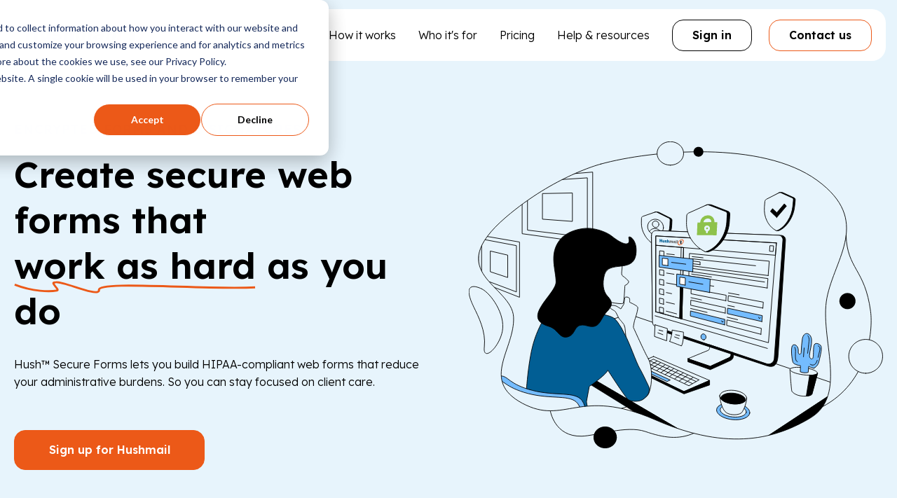

--- FILE ---
content_type: text/html; charset=UTF-8
request_url: https://www.hushmail.com/how-it-works/secure-forms/?utm_medium=blog&utm_campaign=blog&utm_content=google-forms-hipaa-compliant&tag=medium_blog,campaign_blog,content_google-forms-hipaa-compliant
body_size: 32962
content:
<!doctype html><html lang="en"><!-- Built by Stephanie O'Gay Garcia --><head>
    <meta charset="utf-8">
    <title>Secure Forms for Healthcare</title>
    <link rel="shortcut icon" href="https://www.hushmail.com/hubfs/favicon.ico">
    <meta name="description" content="Reduce your admin work with encrypted, e-signable forms. Keep client data secure and confidential.">
    <meta name="theme-color" content="">
    
    
    
    
    
    
    <meta name="viewport" content="width=device-width, initial-scale=1">

    
    <meta property="og:description" content="Reduce your admin work with encrypted, e-signable forms. Keep client data secure and confidential.">
    <meta property="og:title" content="Secure Forms for Healthcare">
    <meta name="twitter:description" content="Reduce your admin work with encrypted, e-signable forms. Keep client data secure and confidential.">
    <meta name="twitter:title" content="Secure Forms for Healthcare">

    

    
    <style>
a.cta_button{-moz-box-sizing:content-box !important;-webkit-box-sizing:content-box !important;box-sizing:content-box !important;vertical-align:middle}.hs-breadcrumb-menu{list-style-type:none;margin:0px 0px 0px 0px;padding:0px 0px 0px 0px}.hs-breadcrumb-menu-item{float:left;padding:10px 0px 10px 10px}.hs-breadcrumb-menu-divider:before{content:'›';padding-left:10px}.hs-featured-image-link{border:0}.hs-featured-image{float:right;margin:0 0 20px 20px;max-width:50%}@media (max-width: 568px){.hs-featured-image{float:none;margin:0;width:100%;max-width:100%}}.hs-screen-reader-text{clip:rect(1px, 1px, 1px, 1px);height:1px;overflow:hidden;position:absolute !important;width:1px}
</style>

<link rel="stylesheet" href="https://www.hushmail.com/hubfs/hub_generated/template_assets/1/186814461198/1768500350703/template_main.min.css">
<link rel="stylesheet" href="https://www.hushmail.com/hubfs/hub_generated/template_assets/1/186814461213/1768500355785/template_theme-overrides.min.css">
<link rel="stylesheet" href="https://www.hushmail.com/hubfs/hub_generated/module_assets/1/186854443030/1767789726108/module_megamenu.min.css">

<style>
 
</style>

<link rel="stylesheet" href="https://www.hushmail.com/hubfs/hub_generated/module_assets/1/187211219270/1767630549020/module_title-with-underline.min.css">

<style>
  #hs_cos_wrapper_dnd_area-dnd_partial-1-module-2 .title-with-underline {}

#hs_cos_wrapper_dnd_area-dnd_partial-1-module-2 .title-with-underline__underline--work-as-hard {
  background:url(https://www.hushmail.com/hubfs/hushmail-theme/underlines/underline--work-as-hard.svg) bottom left no-repeat;
  padding-bottom:8px;
}

@media (max-width:767px) {
  #hs_cos_wrapper_dnd_area-dnd_partial-1-module-2 .title-with-underline {}

  #hs_cos_wrapper_dnd_area-dnd_partial-1-module-2 .title-with-underline__underline--work-as-hard { padding-bottom:8px; }
}

</style>

<link rel="stylesheet" href="https://www.hushmail.com/hubfs/hub_generated/module_assets/1/187010354788/1767789318267/module_rich-text-custom.min.css">

<style>
  #hs_cos_wrapper_dnd_area-dnd_partial-1-module-3 .rich-text { max-width:647px; }

@media (max-width:767px) {
  #hs_cos_wrapper_dnd_area-dnd_partial-1-module-3 .rich-text {}
}

@media (min-width:768px) {}

</style>

<link rel="stylesheet" href="https://www.hushmail.com/hubfs/hub_generated/module_assets/1/186814461186/1767789305382/module_buttons.min.css">

<style>
  #hs_cos_wrapper_dnd_area-dnd_partial-1-module-4 .buttons { justify-content:flex-start; }

@media (max-width:767px) {
  #hs_cos_wrapper_dnd_area-dnd_partial-1-module-4 .buttons { justify-content:center; }
}

</style>


<style>
  #hs_cos_wrapper_dnd_area-module-3 .title-with-underline__wrapper { align-items:center; }

#hs_cos_wrapper_dnd_area-module-3 .title-with-underline {
  max-width:1096px;
  text-align:CENTER;
}

#hs_cos_wrapper_dnd_area-module-3 .title-with-underline__underline--your-practice-or-your-clients {
  background:url(https://www.hushmail.com/hubfs/hushmail-theme/underlines/underline--your-practice-or-your-clients.svg) bottom left no-repeat;
  padding-bottom:16px;
}

@media (max-width:767px) {
  #hs_cos_wrapper_dnd_area-module-3 .title-with-underline {}

  #hs_cos_wrapper_dnd_area-module-3 .title-with-underline__underline--your-practice-or-your-clients { padding-bottom:8px; }
}

</style>

<link rel="stylesheet" href="https://www.hushmail.com/hubfs/hub_generated/module_assets/1/187291634442/1767789305802/module_cards-list.min.css">

<style>
  @media (min-width:768px) {}

</style>


<style>
  #hs_cos_wrapper_dnd_area-module-5 .rich-text__wrapper { align-items:center; }

#hs_cos_wrapper_dnd_area-module-5 .rich-text {
  max-width:718px;
  text-align:CENTER;
}

@media (max-width:767px) {
  #hs_cos_wrapper_dnd_area-module-5 .rich-text {}
}

@media (min-width:768px) {}

</style>

<link rel="stylesheet" href="https://www.hushmail.com/hubfs/hub_generated/module_assets/1/187212340509/1767789318267/module_testimonial--hubdb.min.css">

<style>
  
</style>


<style>
  #hs_cos_wrapper_dnd_area-module-9 .title-with-underline__wrapper { align-items:center; }

#hs_cos_wrapper_dnd_area-module-9 .title-with-underline {
  max-width:1096px;
  text-align:CENTER;
}

#hs_cos_wrapper_dnd_area-module-9 .title-with-underline__underline--client-work {
  background:url(https://www.hushmail.com/hubfs/hushmail-theme/underlines/underline--client-work.svg) bottom left no-repeat;
  padding-bottom:16px;
}

@media (max-width:767px) {
  #hs_cos_wrapper_dnd_area-module-9 .title-with-underline {}

  #hs_cos_wrapper_dnd_area-module-9 .title-with-underline__underline--client-work { padding-bottom:8px; }
}

</style>


<style>
  #hs_cos_wrapper_dnd_area-module-10 .rich-text__wrapper { align-items:center; }

#hs_cos_wrapper_dnd_area-module-10 .rich-text { max-width:872px; }

@media (max-width:767px) {
  #hs_cos_wrapper_dnd_area-module-10 .rich-text {}
}

@media (min-width:768px) {}

</style>

<link rel="stylesheet" href="https://www.hushmail.com/hubfs/hub_generated/module_assets/1/188388035390/1767789310335/module_image-with-text-bubbles.min.css">

<style>
  #hs_cos_wrapper_dnd_area-dnd_partial-11-module-2 .img-with-bubbles__bubble-wrapper:nth-of-type(1) .img-with-bubbles__bubble { background-color:rgba(255,255,255,0.95); }

#hs_cos_wrapper_dnd_area-dnd_partial-11-module-2 .img-with-bubbles__bubble-wrapper:nth-of-type(2) .img-with-bubbles__bubble { background-color:rgba(255,255,255,0.95); }

#hs_cos_wrapper_dnd_area-dnd_partial-11-module-2 .img-with-bubbles__bubble-wrapper:nth-of-type(3) .img-with-bubbles__bubble { background-color:rgba(255,255,255,0.95); }

#hs_cos_wrapper_dnd_area-dnd_partial-11-module-2 .img-with-bubbles__bubble-wrapper:nth-of-type(4) .img-with-bubbles__bubble { background-color:rgba(255,255,255,0.95); }

@media (min-width:993px) {
  #hs_cos_wrapper_dnd_area-dnd_partial-11-module-2 .img-with-bubbles {}

  #hs_cos_wrapper_dnd_area-dnd_partial-11-module-2 .img-with-bubbles__bubble-wrapper:nth-of-type(1) {
    top:-4px;
    right:80px;
  }

  #hs_cos_wrapper_dnd_area-dnd_partial-11-module-2 .img-with-bubbles__bubble-wrapper:nth-of-type(2) {
    top:183px;
    left:-8px;
  }

  #hs_cos_wrapper_dnd_area-dnd_partial-11-module-2 .img-with-bubbles__bubble-wrapper:nth-of-type(3) {
    bottom:195px;
    right:0;
  }

  #hs_cos_wrapper_dnd_area-dnd_partial-11-module-2 .img-with-bubbles__bubble-wrapper:nth-of-type(4) {
    bottom:20px;
    right:192px;
  }
}

</style>


<style>
  #hs_cos_wrapper_dnd_area-dnd_partial-11-module-4 .rich-text {}

@media (max-width:767px) {
  #hs_cos_wrapper_dnd_area-dnd_partial-11-module-4 .rich-text {}
}

@media (min-width:768px) {}

</style>


<style>
  #hs_cos_wrapper_dnd_area-module-13 .buttons { justify-content:center; }

@media (max-width:767px) {
  #hs_cos_wrapper_dnd_area-module-13 .buttons { justify-content:center; }
}

</style>


<style>
  #hs_cos_wrapper_dnd_area-module-15 .title-with-underline__wrapper { align-items:center; }

#hs_cos_wrapper_dnd_area-module-15 .title-with-underline {
  max-width:1096px;
  text-align:CENTER;
}

#hs_cos_wrapper_dnd_area-module-15 .title-with-underline__underline--youre-not-tech-savvy {
  background:url(https://www.hushmail.com/hubfs/hushmail-theme/underlines/underline--youre-not-tech-savvy.svg) bottom left no-repeat;
  padding-bottom:16px;
}

@media (max-width:767px) {
  #hs_cos_wrapper_dnd_area-module-15 .title-with-underline {}

  #hs_cos_wrapper_dnd_area-module-15 .title-with-underline__underline--youre-not-tech-savvy { padding-bottom:8px; }
}

</style>

<link rel="stylesheet" href="https://www.hushmail.com/hubfs/hub_generated/module_assets/1/187272987443/1767789317279/module_section-title.min.css">

<style>
  #hs_cos_wrapper_dnd_area-dnd_partial-16-module-2 .section-title { text-align:LEFT; }

@media (max-width:767px) {
  #hs_cos_wrapper_dnd_area-dnd_partial-16-module-2 .section-title {}
}

</style>


<style>
  #hs_cos_wrapper_dnd_area-dnd_partial-16-module-3 .rich-text {}

@media (max-width:767px) {
  #hs_cos_wrapper_dnd_area-dnd_partial-16-module-3 .rich-text {}
}

@media (min-width:768px) {
  #hs_cos_wrapper_dnd_area-dnd_partial-16-module-3 .rich-text ul { column-count:2; }
}

</style>


<style>
  #hs_cos_wrapper_dnd_area-dnd_partial-17-module-5 .section-title { text-align:LEFT; }

@media (max-width:767px) {
  #hs_cos_wrapper_dnd_area-dnd_partial-17-module-5 .section-title {}
}

</style>


<style>
  #hs_cos_wrapper_dnd_area-dnd_partial-17-module-6 .rich-text {}

@media (max-width:767px) {
  #hs_cos_wrapper_dnd_area-dnd_partial-17-module-6 .rich-text {}
}

@media (min-width:768px) {}

</style>


<style>
  #hs_cos_wrapper_dnd_area-dnd_partial-17-module-7 .buttons { justify-content:center; }

@media (max-width:767px) {
  #hs_cos_wrapper_dnd_area-dnd_partial-17-module-7 .buttons { justify-content:center; }
}

</style>


<style>
  #hs_cos_wrapper_dnd_area-module-19 .section-title { text-align:CENTER; }

@media (max-width:767px) {
  #hs_cos_wrapper_dnd_area-module-19 .section-title {}
}

</style>


<style>
  #hs_cos_wrapper_dnd_area-module-20 .rich-text__wrapper { align-items:center; }

#hs_cos_wrapper_dnd_area-module-20 .rich-text {
  max-width:872px;
  text-align:CENTER;
}

@media (max-width:767px) {
  #hs_cos_wrapper_dnd_area-module-20 .rich-text {}
}

@media (min-width:768px) {}

</style>


<style>
  #hs_cos_wrapper_dnd_area-module-22 .rich-text {}

@media (max-width:767px) {
  #hs_cos_wrapper_dnd_area-module-22 .rich-text {}
}

@media (min-width:768px) {}

</style>


<style>
  #hs_cos_wrapper_dnd_area-module-26 .buttons { justify-content:center; }

@media (max-width:767px) {
  #hs_cos_wrapper_dnd_area-module-26 .buttons { justify-content:center; }
}

</style>


<style>
  #hs_cos_wrapper_widget_1753212558104 .section-title { text-align:CENTER; }

@media (max-width:767px) {
  #hs_cos_wrapper_widget_1753212558104 .section-title {}
}

</style>


<style>
  #hs_cos_wrapper_widget_1753212620954 .rich-text__wrapper { align-items:center; }

#hs_cos_wrapper_widget_1753212620954 .rich-text { max-width:780px; }

@media (max-width:767px) {
  #hs_cos_wrapper_widget_1753212620954 .rich-text {}
}

@media (min-width:768px) {}

</style>


<style>
  #hs_cos_wrapper_module_175321247403913 .rich-text {}

@media (max-width:767px) {
  #hs_cos_wrapper_module_175321247403913 .rich-text {}
}

@media (min-width:768px) {
  #hs_cos_wrapper_module_175321247403913 .rich-text ul { column-count:1; }
}

</style>


<style>
  #hs_cos_wrapper_widget_1753213521224 .rich-text {}

@media (max-width:767px) {
  #hs_cos_wrapper_widget_1753213521224 .rich-text {}
}

@media (min-width:768px) {}

</style>


<style>
  #hs_cos_wrapper_widget_1753213440952 .buttons { justify-content:center; }

@media (max-width:767px) {
  #hs_cos_wrapper_widget_1753213440952 .buttons { justify-content:flex-start; }
}

</style>


<style>
  #hs_cos_wrapper_dnd_area-dnd_partial-29-module-2 .section-title { text-align:CENTER; }

@media (max-width:767px) {
  #hs_cos_wrapper_dnd_area-dnd_partial-29-module-2 .section-title {}
}

</style>

<link rel="stylesheet" href="https://www.hushmail.com/hubfs/hub_generated/module_assets/1/187326019211/1767789310253/module_cards-icon.min.css">

<style>
  #hs_cos_wrapper_dnd_area-dnd_partial-29-module-3 .icon-card__wrapper:nth-child(1) .icon-card {}

#hs_cos_wrapper_dnd_area-dnd_partial-29-module-3 .icon-card__wrapper:nth-child(2) .icon-card {}

#hs_cos_wrapper_dnd_area-dnd_partial-29-module-3 .icon-card__wrapper:nth-child(3) .icon-card {}

#hs_cos_wrapper_dnd_area-dnd_partial-29-module-3 .icon-card {
  padding-top:20px;
  padding-right:40px;
  padding-bottom:20px;
  padding-left:40px;
}

#hs_cos_wrapper_dnd_area-dnd_partial-29-module-3 .icon-card--row {}

#hs_cos_wrapper_dnd_area-dnd_partial-29-module-3 .icon-card--column {}

@media (min-width:768px) {
  #hs_cos_wrapper_dnd_area-dnd_partial-29-module-3 .icon-card__title-wrapper { min-height:74px; }
}

</style>


<style>
  #hs_cos_wrapper_dnd_area-module-31 .title-with-underline__wrapper { align-items:center; }

#hs_cos_wrapper_dnd_area-module-31 .title-with-underline {
  max-width:1096px;
  text-align:CENTER;
}

#hs_cos_wrapper_dnd_area-module-31 .title-with-underline__underline--but-protect {
  background:url(https://www.hushmail.com/hubfs/hushmail-theme/underlines/underline--but-protect.svg) bottom left no-repeat;
  padding-bottom:16px;
}

@media (max-width:767px) {
  #hs_cos_wrapper_dnd_area-module-31 .title-with-underline {}

  #hs_cos_wrapper_dnd_area-module-31 .title-with-underline__underline--but-protect { padding-bottom:8px; }
}

</style>


<style>
  #hs_cos_wrapper_dnd_area-module-32 .rich-text__wrapper { align-items:center; }

#hs_cos_wrapper_dnd_area-module-32 .rich-text {
  max-width:780px;
  text-align:CENTER;
}

@media (max-width:767px) {
  #hs_cos_wrapper_dnd_area-module-32 .rich-text {}
}

@media (min-width:768px) {}

</style>


<style>
  #hs_cos_wrapper_dnd_area-module-33 .icon-card__wrapper:nth-child(1) .icon-card {}

#hs_cos_wrapper_dnd_area-module-33 .icon-card__wrapper:nth-child(2) .icon-card {}

#hs_cos_wrapper_dnd_area-module-33 .icon-card__wrapper:nth-child(3) .icon-card {}

#hs_cos_wrapper_dnd_area-module-33 .icon-card__wrapper:nth-child(4) .icon-card {}

#hs_cos_wrapper_dnd_area-module-33 .icon-card {
  padding-top:20px;
  padding-right:40px;
  padding-bottom:20px;
  padding-left:40px;
}

#hs_cos_wrapper_dnd_area-module-33 .icon-card--row {}

#hs_cos_wrapper_dnd_area-module-33 .icon-card--column {}

@media (min-width:768px) {}

</style>


<style>
  #hs_cos_wrapper_dnd_area-module-34 .buttons { justify-content:center; }

@media (max-width:767px) {
  #hs_cos_wrapper_dnd_area-module-34 .buttons { justify-content:center; }
}

</style>


<style>
  #hs_cos_wrapper_dnd_area-dnd_partial-35-module-2 .section-title { text-align:CENTER; }

@media (max-width:767px) {
  #hs_cos_wrapper_dnd_area-dnd_partial-35-module-2 .section-title {}
}

</style>


<style>
  #hs_cos_wrapper_dnd_area-dnd_partial-35-module-5 .rich-text {}

@media (max-width:767px) {
  #hs_cos_wrapper_dnd_area-dnd_partial-35-module-5 .rich-text {}
}

@media (min-width:768px) {}

</style>


<style>
  #hs_cos_wrapper_dnd_area-dnd_partial-35-module-7 .rich-text {}

@media (max-width:767px) {
  #hs_cos_wrapper_dnd_area-dnd_partial-35-module-7 .rich-text {}
}

@media (min-width:768px) {}

</style>

<link rel="stylesheet" href="https://www.hushmail.com/hubfs/hub_generated/module_assets/1/187502217543/1767789305558/module_how-it-works.min.css">

<style>
  #hs_cos_wrapper_dnd_area-module-37 .title-with-underline__wrapper { align-items:center; }

#hs_cos_wrapper_dnd_area-module-37 .title-with-underline {
  max-width:1096px;
  text-align:CENTER;
}

#hs_cos_wrapper_dnd_area-module-37 .title-with-underline__underline--secure-web-forms {
  background:url(https://www.hushmail.com/hubfs/hushmail-theme/underlines/underline--secure-web-forms.svg) bottom left no-repeat;
  padding-bottom:16px;
}

@media (max-width:767px) {
  #hs_cos_wrapper_dnd_area-module-37 .title-with-underline {}

  #hs_cos_wrapper_dnd_area-module-37 .title-with-underline__underline--secure-web-forms { padding-bottom:8px; }
}

</style>

<link rel="stylesheet" href="https://www.hushmail.com/hubfs/hub_generated/module_assets/1/187264393530/1767630549395/module_trustpilot-reviews.min.css">

<style>
  #hs_cos_wrapper_dnd_area-dnd_partial-40-module-2 .section-title { text-align:CENTER; }

@media (max-width:767px) {
  #hs_cos_wrapper_dnd_area-dnd_partial-40-module-2 .section-title {}
}

</style>


<style>
  #hs_cos_wrapper_dnd_area-dnd_partial-40-module-5 .rich-text {}

@media (max-width:767px) {
  #hs_cos_wrapper_dnd_area-dnd_partial-40-module-5 .rich-text {}
}

@media (min-width:768px) {}

</style>


<style>
  #hs_cos_wrapper_dnd_area-dnd_partial-40-module-9 .rich-text {}

@media (max-width:767px) {
  #hs_cos_wrapper_dnd_area-dnd_partial-40-module-9 .rich-text {}
}

@media (min-width:768px) {}

</style>


<style>
  #hs_cos_wrapper_dnd_area-dnd_partial-40-module-3 .rich-text__wrapper { align-items:center; }

#hs_cos_wrapper_dnd_area-dnd_partial-40-module-3 .rich-text { max-width:672px; }

@media (max-width:767px) {
  #hs_cos_wrapper_dnd_area-dnd_partial-40-module-3 .rich-text {}
}

@media (min-width:768px) {}

</style>


<style>
  #hs_cos_wrapper_dnd_area-module-42 .buttons { justify-content:center; }

@media (max-width:767px) {
  #hs_cos_wrapper_dnd_area-module-42 .buttons { justify-content:center; }
}

</style>

<link rel="stylesheet" href="https://www.hushmail.com/hubfs/hub_generated/module_assets/1/187001806667/1767789308194/module_badges.min.css">

<style>
  #hs_cos_wrapper_dnd_area-module-44 .badges { justify-content:space-between; }

#hs_cos_wrapper_dnd_area-module-44 .badge {}

@media (max-width:767px) {}

</style>


<style>
  #hs_cos_wrapper_dnd_area-module-46 .section-title { text-align:CENTER; }

@media (max-width:767px) {
  #hs_cos_wrapper_dnd_area-module-46 .section-title {}
}

</style>

<link rel="stylesheet" href="https://www.hushmail.com/hubfs/hub_generated/template_assets/1/187323489627/1768500357780/template_accordion.min.css">

<style>
  .lead-magnet__arrow-wrapper{margin-top:5rem;position:relative}.lead-magnet__arrow{bottom:0;position:absolute;right:-80px}@media (max-width:1096px){.lead-magnet__arrow-wrapper{display:none} }
</style>


<style>
  #hs_cos_wrapper_module_176608522731612 .title-with-underline {}

#hs_cos_wrapper_module_176608522731612 .title-with-underline__underline--time-saving-tips {
  background:url(https://www.hushmail.com/hubfs/hushmail-theme/underlines/underline--time-saving-tips.svg) bottom left no-repeat;
  padding-bottom:8px;
}

@media (max-width:767px) {
  #hs_cos_wrapper_module_176608522731612 .title-with-underline {}

  #hs_cos_wrapper_module_176608522731612 .title-with-underline__underline--time-saving-tips { padding-bottom:8px; }
}

</style>


<style>
  #hs_cos_wrapper_module_176608522731613 .rich-text {}

@media (max-width:767px) {
  #hs_cos_wrapper_module_176608522731613 .rich-text {}
}

@media (min-width:768px) {}

</style>

<link rel="stylesheet" href="https://www.hushmail.com/hubfs/hub_generated/module_assets/1/186958438669/1750328928752/module_demo-video-popup--global.css">

<style>
  
  
  .demo-video-thumbnail {
    background-image: url(https://www.hushmail.com/hubfs/hushmail-theme/placeholder/hushmail-video-placeholder.svg);
    background-repeat: no-repeat;
    background-size: cover;
    display: block;
    height: 143px;
    width: 255px;
  }
  
  
  #hs_cos_wrapper_demo_video_popup .demo-video { aspect-ratio:1686/1228; }

</style>


<style>
  #hs_cos_wrapper_footer-module-4 .badges { justify-content:space-between; }

#hs_cos_wrapper_footer-module-4 .badge {}

@media (max-width:767px) {}

</style>

<link rel="stylesheet" href="https://www.hushmail.com/hubfs/hub_generated/module_assets/1/189508295989/1767789317897/module_system-status--global.min.css">

  <style>
  
  </style>

<link rel="stylesheet" href="https://www.hushmail.com/hubfs/hub_generated/module_assets/1/187003032172/1767789317032/module_menu-columns.min.css">
<link rel="stylesheet" href="https://www.hushmail.com/hubfs/hub_generated/module_assets/1/186814734413/1767789317652/module_social-follow.min.css">

<style>
  #hs_cos_wrapper_footer-module-8 .social-links {}

#hs_cos_wrapper_footer-module-8 .social-links__item {}

#hs_cos_wrapper_footer-module-8 .social-links__icon svg { fill:rgba(127,189,224,1.0); }

#hs_cos_wrapper_footer-module-8 .social-links__link:hover svg { fill:rgba(236,89,24,1.0); }

@media (max-width:767px) {
  #hs_cos_wrapper_footer-module-8 .social-links {}
}

</style>


<style>
  #hs_cos_wrapper_footer-module-11 .social-links {}

#hs_cos_wrapper_footer-module-11 .social-links__item {}

#hs_cos_wrapper_footer-module-11 .social-links__icon svg { fill:rgba(127,189,224,1.0); }

#hs_cos_wrapper_footer-module-11 .social-links__link:hover svg { fill:rgba(236,89,24,1.0); }

@media (max-width:767px) {
  #hs_cos_wrapper_footer-module-11 .social-links {}
}

</style>


<style>
  #hs_cos_wrapper_footer-module-13 .rich-text { text-align:LEFT; }

@media (max-width:767px) {
  #hs_cos_wrapper_footer-module-13 .rich-text { text-align:CENTER; }
}

@media (min-width:768px) {}

</style>


<style>
  #hs_cos_wrapper_footer-module-15 .rich-text { text-align:RIGHT; }

@media (max-width:767px) {
  #hs_cos_wrapper_footer-module-15 .rich-text { text-align:CENTER; }
}

@media (min-width:768px) {}

</style>

<style>
  @font-face {
    font-family: "Lexend";
    font-weight: 700;
    font-style: normal;
    font-display: swap;
    src: url("/_hcms/googlefonts/Lexend/700.woff2") format("woff2"), url("/_hcms/googlefonts/Lexend/700.woff") format("woff");
  }
  @font-face {
    font-family: "Lexend";
    font-weight: 300;
    font-style: normal;
    font-display: swap;
    src: url("/_hcms/googlefonts/Lexend/300.woff2") format("woff2"), url("/_hcms/googlefonts/Lexend/300.woff") format("woff");
  }
  @font-face {
    font-family: "Lexend";
    font-weight: 400;
    font-style: normal;
    font-display: swap;
    src: url("/_hcms/googlefonts/Lexend/regular.woff2") format("woff2"), url("/_hcms/googlefonts/Lexend/regular.woff") format("woff");
  }
  @font-face {
    font-family: "Lexend";
    font-weight: 600;
    font-style: normal;
    font-display: swap;
    src: url("/_hcms/googlefonts/Lexend/600.woff2") format("woff2"), url("/_hcms/googlefonts/Lexend/600.woff") format("woff");
  }
  @font-face {
    font-family: "Lexend";
    font-weight: 400;
    font-style: normal;
    font-display: swap;
    src: url("/_hcms/googlefonts/Lexend/regular.woff2") format("woff2"), url("/_hcms/googlefonts/Lexend/regular.woff") format("woff");
  }
</style>

<!-- Editor Styles -->
<style id="hs_editor_style" type="text/css">
.dnd_area-row-2-max-width-section-centering > .row-fluid {
  max-width: 1096px !important;
  margin-left: auto !important;
  margin-right: auto !important;
}
.dnd_area-row-6-max-width-section-centering > .row-fluid {
  max-width: 1096px !important;
  margin-left: auto !important;
  margin-right: auto !important;
}
.dnd_area-row-7-max-width-section-centering > .row-fluid {
  max-width: 1096px !important;
  margin-left: auto !important;
  margin-right: auto !important;
}
.dnd_area-row-8-max-width-section-centering > .row-fluid {
  max-width: 1096px !important;
  margin-left: auto !important;
  margin-right: auto !important;
}
.dnd_area-row-10-max-width-section-centering > .row-fluid {
  max-width: 1096px !important;
  margin-left: auto !important;
  margin-right: auto !important;
}
.dnd_area-row-12-max-width-section-centering > .row-fluid {
  max-width: 1096px !important;
  margin-left: auto !important;
  margin-right: auto !important;
}
.dnd_area-row-13-max-width-section-centering > .row-fluid {
  max-width: 1096px !important;
  margin-left: auto !important;
  margin-right: auto !important;
}
.dnd_area-row-14-max-width-section-centering > .row-fluid {
  max-width: 1096px !important;
  margin-left: auto !important;
  margin-right: auto !important;
}
.dnd_area-row-15-max-width-section-centering > .row-fluid {
  max-width: 1096px !important;
  margin-left: auto !important;
  margin-right: auto !important;
}
.dnd_area-row-18-max-width-section-centering > .row-fluid {
  max-width: 1200px !important;
  margin-left: auto !important;
  margin-right: auto !important;
}
.dnd_area-row-20-max-width-section-centering > .row-fluid {
  max-width: 1096px !important;
  margin-left: auto !important;
  margin-right: auto !important;
}
.dnd_area-row-22-max-width-section-centering > .row-fluid {
  max-width: 1096px !important;
  margin-left: auto !important;
  margin-right: auto !important;
}
.dnd_area-row-23-max-width-section-centering > .row-fluid {
  max-width: 1096px !important;
  margin-left: auto !important;
  margin-right: auto !important;
}
.dnd_area-dnd_partial-1-module-6-flexbox-positioning {
  display: -ms-flexbox !important;
  -ms-flex-direction: column !important;
  -ms-flex-align: center !important;
  -ms-flex-pack: start;
  display: flex !important;
  flex-direction: column !important;
  align-items: center !important;
  justify-content: flex-start;
}
.dnd_area-dnd_partial-1-module-6-flexbox-positioning > div {
  max-width: 100%;
  flex-shrink: 0 !important;
}
.dnd_area-dnd_partial-16-module-5-flexbox-positioning {
  display: -ms-flexbox !important;
  -ms-flex-direction: column !important;
  -ms-flex-align: center !important;
  -ms-flex-pack: start;
  display: flex !important;
  flex-direction: column !important;
  align-items: center !important;
  justify-content: flex-start;
}
.dnd_area-dnd_partial-16-module-5-flexbox-positioning > div {
  max-width: 100%;
  flex-shrink: 0 !important;
}
.dnd_area-dnd_partial-17-module-3-flexbox-positioning {
  display: -ms-flexbox !important;
  -ms-flex-direction: column !important;
  -ms-flex-align: center !important;
  -ms-flex-pack: start;
  display: flex !important;
  flex-direction: column !important;
  align-items: center !important;
  justify-content: flex-start;
}
.dnd_area-dnd_partial-17-module-3-flexbox-positioning > div {
  max-width: 100%;
  flex-shrink: 0 !important;
}
.module_17532124740399-flexbox-positioning {
  display: -ms-flexbox !important;
  -ms-flex-direction: column !important;
  -ms-flex-align: center !important;
  -ms-flex-pack: start;
  display: flex !important;
  flex-direction: column !important;
  align-items: center !important;
  justify-content: flex-start;
}
.module_17532124740399-flexbox-positioning > div {
  max-width: 100%;
  flex-shrink: 0 !important;
}
.dnd_area-dnd_partial-35-module-4-flexbox-positioning {
  display: -ms-flexbox !important;
  -ms-flex-direction: column !important;
  -ms-flex-align: end !important;
  -ms-flex-pack: start;
  display: flex !important;
  flex-direction: column !important;
  align-items: flex-end !important;
  justify-content: flex-start;
}
.dnd_area-dnd_partial-35-module-4-flexbox-positioning > div {
  max-width: 100%;
  flex-shrink: 0 !important;
}
.dnd_area-dnd_partial-40-module-7-flexbox-positioning {
  display: -ms-flexbox !important;
  -ms-flex-direction: column !important;
  -ms-flex-align: center !important;
  -ms-flex-pack: start;
  display: flex !important;
  flex-direction: column !important;
  align-items: center !important;
  justify-content: flex-start;
}
.dnd_area-dnd_partial-40-module-7-flexbox-positioning > div {
  max-width: 100%;
  flex-shrink: 0 !important;
}
.module_17660852273167-flexbox-positioning {
  display: -ms-flexbox !important;
  -ms-flex-direction: column !important;
  -ms-flex-align: center !important;
  -ms-flex-pack: start;
  display: flex !important;
  flex-direction: column !important;
  align-items: center !important;
  justify-content: flex-start;
}
.module_17660852273167-flexbox-positioning > div {
  max-width: 100%;
  flex-shrink: 0 !important;
}
/* HubSpot Non-stacked Media Query Styles */
@media (min-width:768px) {
  .dnd_area-row-0-vertical-alignment > .row-fluid {
    display: -ms-flexbox !important;
    -ms-flex-direction: row;
    display: flex !important;
    flex-direction: row;
  }
  .dnd_area-row-4-vertical-alignment > .row-fluid {
    display: -ms-flexbox !important;
    -ms-flex-direction: row;
    display: flex !important;
    flex-direction: row;
  }
  .dnd_area-row-7-vertical-alignment > .row-fluid {
    display: -ms-flexbox !important;
    -ms-flex-direction: row;
    display: flex !important;
    flex-direction: row;
  }
  .dnd_area-row-10-vertical-alignment > .row-fluid {
    display: -ms-flexbox !important;
    -ms-flex-direction: row;
    display: flex !important;
    flex-direction: row;
  }
  .dnd_area-row-14-vertical-alignment > .row-fluid {
    display: -ms-flexbox !important;
    -ms-flex-direction: row;
    display: flex !important;
    flex-direction: row;
  }
  .dnd_area-row-18-vertical-alignment > .row-fluid {
    display: -ms-flexbox !important;
    -ms-flex-direction: row;
    display: flex !important;
    flex-direction: row;
  }
  .dnd_area-row-24-vertical-alignment > .row-fluid {
    display: -ms-flexbox !important;
    -ms-flex-direction: row;
    display: flex !important;
    flex-direction: row;
  }
  .dnd_area-dnd_partial-1-column-5-vertical-alignment {
    display: -ms-flexbox !important;
    -ms-flex-direction: column !important;
    -ms-flex-pack: center !important;
    display: flex !important;
    flex-direction: column !important;
    justify-content: center !important;
  }
  .dnd_area-dnd_partial-1-column-5-vertical-alignment > div {
    flex-shrink: 0 !important;
  }
  .dnd_area-dnd_partial-1-column-1-vertical-alignment {
    display: -ms-flexbox !important;
    -ms-flex-direction: column !important;
    -ms-flex-pack: center !important;
    display: flex !important;
    flex-direction: column !important;
    justify-content: center !important;
  }
  .dnd_area-dnd_partial-1-column-1-vertical-alignment > div {
    flex-shrink: 0 !important;
  }
  .dnd_area-dnd_partial-11-column-3-vertical-alignment {
    display: -ms-flexbox !important;
    -ms-flex-direction: column !important;
    -ms-flex-pack: center !important;
    display: flex !important;
    flex-direction: column !important;
    justify-content: center !important;
  }
  .dnd_area-dnd_partial-11-column-3-vertical-alignment > div {
    flex-shrink: 0 !important;
  }
  .dnd_area-dnd_partial-11-column-1-vertical-alignment {
    display: -ms-flexbox !important;
    -ms-flex-direction: column !important;
    -ms-flex-pack: center !important;
    display: flex !important;
    flex-direction: column !important;
    justify-content: center !important;
  }
  .dnd_area-dnd_partial-11-column-1-vertical-alignment > div {
    flex-shrink: 0 !important;
  }
  .dnd_area-dnd_partial-16-column-4-vertical-alignment {
    display: -ms-flexbox !important;
    -ms-flex-direction: column !important;
    -ms-flex-pack: center !important;
    display: flex !important;
    flex-direction: column !important;
    justify-content: center !important;
  }
  .dnd_area-dnd_partial-16-column-4-vertical-alignment > div {
    flex-shrink: 0 !important;
  }
  .dnd_area-dnd_partial-16-column-1-vertical-alignment {
    display: -ms-flexbox !important;
    -ms-flex-direction: column !important;
    -ms-flex-pack: center !important;
    display: flex !important;
    flex-direction: column !important;
    justify-content: center !important;
  }
  .dnd_area-dnd_partial-16-column-1-vertical-alignment > div {
    flex-shrink: 0 !important;
  }
  .dnd_area-dnd_partial-17-column-1-row-0-vertical-alignment > .row-fluid {
    display: -ms-flexbox !important;
    -ms-flex-direction: row;
    display: flex !important;
    flex-direction: row;
  }
  .dnd_area-dnd_partial-17-column-4-vertical-alignment {
    display: -ms-flexbox !important;
    -ms-flex-direction: column !important;
    -ms-flex-pack: center !important;
    display: flex !important;
    flex-direction: column !important;
    justify-content: center !important;
  }
  .dnd_area-dnd_partial-17-column-4-vertical-alignment > div {
    flex-shrink: 0 !important;
  }
  .dnd_area-dnd_partial-17-column-2-vertical-alignment {
    display: -ms-flexbox !important;
    -ms-flex-direction: column !important;
    -ms-flex-pack: center !important;
    display: flex !important;
    flex-direction: column !important;
    justify-content: center !important;
  }
  .dnd_area-dnd_partial-17-column-2-vertical-alignment > div {
    flex-shrink: 0 !important;
  }
  .dnd_area-column-23-vertical-alignment {
    display: -ms-flexbox !important;
    -ms-flex-direction: column !important;
    -ms-flex-pack: center !important;
    display: flex !important;
    flex-direction: column !important;
    justify-content: center !important;
  }
  .dnd_area-column-23-vertical-alignment > div {
    flex-shrink: 0 !important;
  }
  .dnd_area-column-21-vertical-alignment {
    display: -ms-flexbox !important;
    -ms-flex-direction: column !important;
    -ms-flex-pack: center !important;
    display: flex !important;
    flex-direction: column !important;
    justify-content: center !important;
  }
  .dnd_area-column-21-vertical-alignment > div {
    flex-shrink: 0 !important;
  }
  .cell_17532124740397-vertical-alignment {
    display: -ms-flexbox !important;
    -ms-flex-direction: column !important;
    -ms-flex-pack: center !important;
    display: flex !important;
    flex-direction: column !important;
    justify-content: center !important;
  }
  .cell_17532124740397-vertical-alignment > div {
    flex-shrink: 0 !important;
  }
  .cell_17532124740396-vertical-alignment {
    display: -ms-flexbox !important;
    -ms-flex-direction: column !important;
    -ms-flex-pack: center !important;
    display: flex !important;
    flex-direction: column !important;
    justify-content: center !important;
  }
  .cell_17532124740396-vertical-alignment > div {
    flex-shrink: 0 !important;
  }
  .dnd_area-dnd_partial-35-column-1-vertical-alignment {
    display: -ms-flexbox !important;
    -ms-flex-direction: column !important;
    -ms-flex-pack: start !important;
    display: flex !important;
    flex-direction: column !important;
    justify-content: flex-start !important;
  }
  .dnd_area-dnd_partial-35-column-1-vertical-alignment > div {
    flex-shrink: 0 !important;
  }
  .dnd_area-dnd_partial-40-column-1-row-1-vertical-alignment > .row-fluid {
    display: -ms-flexbox !important;
    -ms-flex-direction: row;
    display: flex !important;
    flex-direction: row;
  }
  .dnd_area-dnd_partial-40-column-8-vertical-alignment {
    display: -ms-flexbox !important;
    -ms-flex-direction: column !important;
    -ms-flex-pack: center !important;
    display: flex !important;
    flex-direction: column !important;
    justify-content: center !important;
  }
  .dnd_area-dnd_partial-40-column-8-vertical-alignment > div {
    flex-shrink: 0 !important;
  }
  .dnd_area-dnd_partial-40-column-6-vertical-alignment {
    display: -ms-flexbox !important;
    -ms-flex-direction: column !important;
    -ms-flex-pack: center !important;
    display: flex !important;
    flex-direction: column !important;
    justify-content: center !important;
  }
  .dnd_area-dnd_partial-40-column-6-vertical-alignment > div {
    flex-shrink: 0 !important;
  }
  .dnd_area-dnd_partial-40-column-4-vertical-alignment {
    display: -ms-flexbox !important;
    -ms-flex-direction: column !important;
    -ms-flex-pack: center !important;
    display: flex !important;
    flex-direction: column !important;
    justify-content: center !important;
  }
  .dnd_area-dnd_partial-40-column-4-vertical-alignment > div {
    flex-shrink: 0 !important;
  }
  .cell_17660852273164-vertical-alignment {
    display: -ms-flexbox !important;
    -ms-flex-direction: column !important;
    -ms-flex-pack: center !important;
    display: flex !important;
    flex-direction: column !important;
    justify-content: center !important;
  }
  .cell_17660852273164-vertical-alignment > div {
    flex-shrink: 0 !important;
  }
  .cell_17660852273163-vertical-alignment {
    display: -ms-flexbox !important;
    -ms-flex-direction: column !important;
    -ms-flex-pack: center !important;
    display: flex !important;
    flex-direction: column !important;
    justify-content: center !important;
  }
  .cell_17660852273163-vertical-alignment > div {
    flex-shrink: 0 !important;
  }
  .footer-row-0-vertical-alignment > .row-fluid {
    display: -ms-flexbox !important;
    -ms-flex-direction: row;
    display: flex !important;
    flex-direction: row;
  }
  .footer-column-3-vertical-alignment {
    display: -ms-flexbox !important;
    -ms-flex-direction: column !important;
    -ms-flex-pack: center !important;
    display: flex !important;
    flex-direction: column !important;
    justify-content: center !important;
  }
  .footer-column-3-vertical-alignment > div {
    flex-shrink: 0 !important;
  }
  .footer-column-1-vertical-alignment {
    display: -ms-flexbox !important;
    -ms-flex-direction: column !important;
    -ms-flex-pack: center !important;
    display: flex !important;
    flex-direction: column !important;
    justify-content: center !important;
  }
  .footer-column-1-vertical-alignment > div {
    flex-shrink: 0 !important;
  }
}
/* HubSpot Styles (default) */
.dnd_area-row-0-padding {
  padding-top: 170px !important;
  padding-bottom: 150px !important;
}
.dnd_area-row-0-hidden {
  display: block !important;
}
.dnd_area-row-0-background-layers {
  background-image: linear-gradient(rgba(231, 244, 252, 1), rgba(231, 244, 252, 1)) !important;
  background-position: left top !important;
  background-size: auto !important;
  background-repeat: no-repeat !important;
}
.dnd_area-row-1-hidden {
  display: block !important;
}
.dnd_area-row-2-padding {
  padding-top: 20px !important;
}
.dnd_area-row-2-hidden {
  display: block !important;
}
.dnd_area-row-3-padding {
  padding-bottom: 20px !important;
}
.dnd_area-row-3-hidden {
  display: block !important;
}
.dnd_area-row-3-background-layers {
  background-image: linear-gradient(rgba(231, 244, 252, 1), rgba(231, 244, 252, 1)) !important;
  background-position: left top !important;
  background-size: auto !important;
  background-repeat: no-repeat !important;
}
.dnd_area-row-4-padding {
  padding-top: 20px !important;
  padding-bottom: 20px !important;
}
.dnd_area-row-4-background-layers {
  background-image: linear-gradient(rgba(231, 244, 252, 1), rgba(231, 244, 252, 1)) !important;
  background-position: left top !important;
  background-size: auto !important;
  background-repeat: no-repeat !important;
}
.dnd_area-row-5-padding {
  padding-top: 40px !important;
}
.dnd_area-row-5-hidden {
  display: block !important;
}
.dnd_area-row-5-background-layers {
  background-image: linear-gradient(rgba(231, 244, 252, 1), rgba(231, 244, 252, 1)) !important;
  background-position: left top !important;
  background-size: auto !important;
  background-repeat: no-repeat !important;
}
.dnd_area-row-6-padding {
  padding-bottom: 40px !important;
}
.dnd_area-row-6-hidden {
  display: block !important;
}
.dnd_area-row-7-padding {
  padding-top: 40px !important;
  padding-bottom: 40px !important;
}
.dnd_area-row-7-hidden {
  display: block !important;
}
.dnd_area-row-8-padding {
  padding-top: 40px !important;
  padding-bottom: 80px !important;
}
.dnd_area-row-8-hidden {
  display: block !important;
}
.dnd_area-row-9-padding {
  padding-bottom: 20px !important;
}
.dnd_area-row-9-background-layers {
  background-image: linear-gradient(rgba(231, 244, 252, 1), rgba(231, 244, 252, 1)) !important;
  background-position: left top !important;
  background-size: auto !important;
  background-repeat: no-repeat !important;
}
.dnd_area-row-10-padding {
  padding-top: 40px !important;
  padding-bottom: 40px !important;
}
.dnd_area-row-10-hidden {
  display: block !important;
}
.dnd_area-row-10-background-layers {
  background-image: linear-gradient(rgba(231, 244, 252, 1), rgba(231, 244, 252, 1)) !important;
  background-position: left top !important;
  background-size: auto !important;
  background-repeat: no-repeat !important;
}
.dnd_area-row-11-padding {
  padding-top: 20px !important;
}
.dnd_area-row-11-hidden {
  display: block !important;
}
.dnd_area-row-11-background-layers {
  background-image: linear-gradient(rgba(231, 244, 252, 1), rgba(231, 244, 252, 1)) !important;
  background-position: left top !important;
  background-size: auto !important;
  background-repeat: no-repeat !important;
}
.dnd_area-row-12-padding {
  padding-bottom: 20px !important;
}
.dnd_area-row-13-padding {
  padding-bottom: 40px !important;
}
.dnd_area-row-13-background-layers {
  background-image: linear-gradient(rgba(231, 244, 252, 1), rgba(231, 244, 252, 1)) !important;
  background-position: left top !important;
  background-size: auto !important;
  background-repeat: no-repeat !important;
}
.dnd_area-row-14-padding {
  padding-top: 20px !important;
  padding-bottom: 20px !important;
  padding-left: 20px !important;
  padding-right: 20px !important;
}
.dnd_area-row-14-background-layers {
  background-image: linear-gradient(rgba(231, 244, 252, 1), rgba(231, 244, 252, 1)) !important;
  background-position: left top !important;
  background-size: auto !important;
  background-repeat: no-repeat !important;
}
.dnd_area-row-15-padding {
  padding-top: 40px !important;
}
.dnd_area-row-15-background-layers {
  background-image: linear-gradient(rgba(231, 244, 252, 1), rgba(231, 244, 252, 1)) !important;
  background-position: left top !important;
  background-size: auto !important;
  background-repeat: no-repeat !important;
}
.dnd_area-row-16-padding {
  padding-top: 80px !important;
  padding-bottom: 20px !important;
}
.dnd_area-row-17-hidden {
  display: block !important;
}
.dnd_area-row-18-padding {
  padding-top: 80px !important;
  padding-bottom: 80px !important;
}
.dnd_area-row-18-background-layers {
  background-image: linear-gradient(rgba(255, 255, 255, 1), rgba(255, 255, 255, 1)) !important;
  background-position: left top !important;
  background-size: auto !important;
  background-repeat: no-repeat !important;
}
.dnd_area-row-19-padding {
  padding-top: 20px !important;
  padding-bottom: 20px !important;
}
.dnd_area-row-20-padding {
  padding-top: 80px !important;
  padding-bottom: 40px !important;
}
.dnd_area-row-21-padding {
  padding-top: 20px !important;
}
.dnd_area-row-21-hidden {
  display: block !important;
}
.dnd_area-row-22-padding {
  padding-top: 20px !important;
  padding-bottom: 20px !important;
}
.dnd_area-row-23-hidden {
  display: block !important;
}
.dnd_area-row-24-background-layers {
  background-image: linear-gradient(rgba(231, 244, 252, 1), rgba(231, 244, 252, 1)) !important;
  background-position: left top !important;
  background-size: auto !important;
  background-repeat: no-repeat !important;
}
.dnd_area-dnd_partial-1-column-5-padding {
  padding-left: 16px !important;
}
.dnd_area-dnd_partial-1-column-1-margin {
  margin-bottom: 0px !important;
}
.dnd_area-dnd_partial-1-column-1-row-0-margin {
  margin-bottom: 16px !important;
}
.dnd_area-dnd_partial-1-column-1-row-1-margin {
  margin-bottom: 40px !important;
}
.dnd_area-column-2-row-0-margin {
  margin-bottom: 40px !important;
}
.dnd_area-column-2-row-1-margin {
  margin-bottom: 40px !important;
}
.dnd_area-column-8-row-0-margin {
  margin-bottom: 10px !important;
}
.dnd_area-dnd_partial-11-column-3-margin {
  margin-bottom: 0px !important;
}
.dnd_area-dnd_partial-11-column-3-padding {
  padding-left: 80px !important;
}
.dnd_area-dnd_partial-16-column-1-margin {
  margin-bottom: 0px !important;
}
.dnd_area-dnd_partial-16-column-1-padding {
  padding-right: 60px !important;
}
.dnd_area-dnd_partial-17-column-1-row-0-margin {
  margin-bottom: 60px !important;
}
.dnd_area-dnd_partial-17-column-4-margin {
  margin-bottom: 0px !important;
}
.dnd_area-dnd_partial-17-column-4-padding {
  padding-left: 60px !important;
}
.dnd_area-column-21-margin {
  margin-bottom: 0px !important;
}
.dnd_area-column-21-padding {
  padding-right: 60px !important;
}
.cell_17532124740397-margin {
  margin-bottom: 0px !important;
}
.cell_17532124740397-padding {
  padding-left: 60px !important;
}
.dnd_area-column-30-padding {
  padding-top: 80px !important;
  padding-bottom: 80px !important;
  padding-left: 112px !important;
  padding-right: 112px !important;
}
.dnd_area-column-30-background-layers {
  background-image: url('https://www.hushmail.com/hubfs/hushmail-theme/backgrounds/banner-bg-light-blue-icon-1320x1036.svg') !important;
  background-position: center center !important;
  background-size: cover !important;
  background-repeat: no-repeat !important;
}
.dnd_area-column-30-row-1-margin {
  margin-bottom: 60px !important;
}
.dnd_area-column-30-row-2-margin {
  margin-bottom: 60px !important;
}
.dnd_area-dnd_partial-35-column-1-row-0-margin {
  margin-bottom: 60px !important;
}
.dnd_area-dnd_partial-35-column-3-padding {
  padding-bottom: 0px !important;
}
.dnd_area-dnd_partial-35-column-3-row-0-hidden {
  display: block !important;
}
.dnd_area-dnd_partial-35-column-3-row-1-padding {
  padding-left: 60px !important;
  padding-right: 60px !important;
}
.dnd_area-column-36-padding {
  padding-top: 80px !important;
  padding-bottom: 80px !important;
  padding-left: 60px !important;
  padding-right: 60px !important;
}
.dnd_area-column-36-background-layers {
  background-image: linear-gradient(rgba(0, 94, 147, 1), rgba(0, 94, 147, 1)) !important;
  background-position: left top !important;
  background-size: auto !important;
  background-repeat: no-repeat !important;
}
.dnd_area-column-36-row-0-margin {
  margin-bottom: 40px !important;
}
.dnd_area-column-36-row-1-margin {
  margin-bottom: 40px !important;
}
.dnd_area-dnd_partial-40-column-8-padding {
  padding-top: 0px !important;
  padding-left: 40px !important;
}
.dnd_area-dnd_partial-40-column-4-padding {
  padding-bottom: 0px !important;
  padding-right: 40px !important;
}
.dnd_area-column-41-row-0-margin {
  margin-bottom: 40px !important;
}
.dnd_area-column-45-row-0-margin {
  margin-bottom: 60px !important;
}
.cell_17660852273164-margin {
  margin-bottom: 0px !important;
}
.cell_17660852273164-padding {
  padding-left: 40px !important;
}
.cell_17660852273164-row-1-margin {
  margin-bottom: 20px !important;
}
.module_17660852273168-hidden {
  display: block !important;
}
.footer-row-0-padding {
  padding-top: 20px !important;
  padding-bottom: 20px !important;
}
.footer-row-1-padding {
  padding-top: 20px !important;
  padding-bottom: 20px !important;
}
.footer-row-2-padding {
  padding-top: 32px !important;
  padding-bottom: 32px !important;
}
.footer-column-1-margin {
  margin-bottom: 0px !important;
}
.footer-module-8-hidden {
  display: block !important;
}
.footer-module-11-hidden {
  display: none !important;
}
.footer-column-5-row-0-margin {
  margin-bottom: 32px !important;
}
/* HubSpot Styles (mobile) */
@media (max-width: 767px) {
  .dnd_area-row-0-padding {
    padding-top: 124px !important;
    padding-bottom: 80px !important;
  }
  .dnd_area-row-2-padding {
    padding-top: 20px !important;
  }
  .dnd_area-row-3-padding {
    padding-bottom: 20px !important;
  }
  .dnd_area-row-5-padding {
    padding-top: 20px !important;
  }
  .dnd_area-row-6-padding {
    padding-bottom: 20px !important;
  }
  .dnd_area-row-7-padding {
    padding-top: 20px !important;
    padding-bottom: 20px !important;
  }
  .dnd_area-row-8-padding {
    padding-top: 40px !important;
    padding-bottom: 80px !important;
  }
  .dnd_area-row-10-padding {
    padding-top: 20px !important;
    padding-bottom: 20px !important;
  }
  .dnd_area-row-12-padding {
    padding-bottom: 20px !important;
  }
  .dnd_area-row-14-padding {
    padding-top: 20px !important;
    padding-bottom: 20px !important;
  }
  .dnd_area-row-16-padding {
    padding-top: 80px !important;
    padding-bottom: 20px !important;
  }
  .dnd_area-row-18-padding {
    padding-top: 80px !important;
    padding-bottom: 80px !important;
  }
  .dnd_area-row-19-padding {
    padding-top: 20px !important;
    padding-bottom: 20px !important;
  }
  .dnd_area-row-20-padding {
    padding-top: 80px !important;
    padding-bottom: 20px !important;
  }
  .dnd_area-dnd_partial-1-column-5-padding {
    padding-left: 0px !important;
  }
  .dnd_area-dnd_partial-1-column-1-margin {
    margin-bottom: 60px !important;
  }
  .dnd_area-dnd_partial-11-column-3-margin {
    margin-bottom: 40px !important;
  }
  .dnd_area-dnd_partial-11-column-3-padding {
    padding-left: 0px !important;
  }
  .dnd_area-dnd_partial-16-column-1-margin {
    margin-bottom: 32px !important;
  }
  .dnd_area-dnd_partial-16-column-1-padding {
    padding-right: 0px !important;
  }
  .dnd_area-dnd_partial-17-column-1-row-0-margin {
    margin-bottom: 40px !important;
  }
  .dnd_area-dnd_partial-17-column-4-margin {
    margin-bottom: 32px !important;
  }
  .dnd_area-dnd_partial-17-column-4-padding {
    padding-left: 0px !important;
  }
  .dnd_area-column-21-margin {
    margin-bottom: 40px !important;
  }
  .dnd_area-column-21-padding {
    padding-right: 0px !important;
  }
  .cell_17532124740397-margin {
    margin-bottom: 32px !important;
  }
  .cell_17532124740397-padding {
    padding-left: 0px !important;
  }
  .dnd_area-column-30-padding {
    padding-top: 40px !important;
    padding-bottom: 40px !important;
    padding-left: 20px !important;
    padding-right: 20px !important;
  }
  .dnd_area-column-30-row-1-margin {
    margin-bottom: 0px !important;
  }
  .dnd_area-column-30-row-2-margin {
    margin-bottom: 40px !important;
  }
  .dnd_area-dnd_partial-35-column-1-row-0-margin {
    margin-bottom: 20px !important;
  }
  .dnd_area-dnd_partial-35-column-3-padding {
    padding-bottom: 40px !important;
  }
  .dnd_area-dnd_partial-35-column-3-row-0-hidden {
    display: none !important;
  }
  .dnd_area-dnd_partial-35-column-3-row-1-padding {
    padding-left: 0px !important;
    padding-right: 0px !important;
  }
  .dnd_area-column-36-padding {
    padding-top: 32px !important;
    padding-bottom: 32px !important;
    padding-left: 20px !important;
    padding-right: 20px !important;
  }
  .dnd_area-column-36-row-0-margin {
    margin-bottom: 20px !important;
  }
  .dnd_area-column-36-row-1-margin {
    margin-bottom: 20px !important;
  }
  .dnd_area-dnd_partial-40-column-8-padding {
    padding-top: 40px !important;
    padding-left: 0px !important;
  }
  .dnd_area-dnd_partial-40-column-4-padding {
    padding-bottom: 40px !important;
    padding-right: 0px !important;
  }
  .dnd_area-column-45-row-0-margin {
    margin-bottom: 40px !important;
  }
  .cell_17660852273164-margin {
    margin-bottom: 40px !important;
  }
  .cell_17660852273164-padding {
    padding-left: 0px !important;
  }
  .module_17660852273168-hidden {
    display: none !important;
  }
  .footer-row-2-padding {
    padding-top: 16px !important;
    padding-bottom: 16px !important;
  }
  .footer-column-1-margin {
    margin-bottom: 16px !important;
  }
  .footer-module-8-hidden {
    display: none !important;
  }
  .footer-module-11-hidden {
    display: block !important;
  }
}
</style>
    
<!-- Organization Schema -->
<script type="application/ld+json">
{
  "@context": "https://schema.org/",
  "@type": "Organization",
  "name": "Hush Communications USA Inc.",
  "description": "Hush Communications is a profitable, privately held Delaware corporation. Our headquarters and operations are located in Vancouver, Canada.",
  "url": "https:\/\/www.hushmail.com\/",
  
  "sameAs": [
    
      "https:\/\/www.youtube.com\/channel\/UCdDBCDz7tr7Vahb-DvUbCTw",
    
      "https:\/\/www.facebook.com\/Hushmail\/",
    
      "https:\/\/www.instagram.com\/hushmail\/",
    
      "https:\/\/www.linkedin.com\/company\/hushmail"
    
  ],
  
  "logo": "https:\/\/4429584.fs1.hubspotusercontent-na1.net\/hubfs\/4429584\/hushmail-theme\/brand\/hushmail-logo.svg",
  "email": "",
  "telephone": "+1-844-468-4874",
  "address": {
    "@type": "PostalAddress",
    "streetAddress": "Suite 360, 580 Hornby Street",
    "addressLocality": "Vancouver",
    "addressRegion": "BC",
    "postalCode": "V6C 3B6",
    "addressCountry": "CA"
  }
}
</script>

<script async src="//widget.trustpilot.com/bootstrap/v5/tp.widget.bootstrap.min.js"></script>

<!-- FAQ Schema -->
<script type="application/ld+json">
{
  "@context": "https://schema.org",
  "@type": "FAQPage",
  "mainEntity": [
    
    {
      "@type": "Question",
      "name": "What\u2019s the difference between Hush\u2122 Secure Forms and other online form builders?",
      "acceptedAnswer": {
        "@type": "Answer",
        "text": "If you\u2019re looking for HIPAA-compliant web forms, there are several things to consider: Is it simple enough? Does it have the healthcare features I need? Is it affordable? Is the customer support good? Is it suitable for my small or medium practice? Can I add e-signatures? Many popular form builders, like Jotform, are large companies that serve a wide range of industries. While they may offer HIPAA-compliant forms, they\u2019re more expensive, typically $99\/month or more \u2014 just for forms. With our Hushmail for Healthcare Essentials plan, you get 3 forms included for $14.99\/month or 25 forms included for $17.99\/month on our Hushmail for Healthcare Growth plan. Many larger form builders don\u2019t offer the same knowledgeable, one-on-one customer support. At Hushmail, you get personalized support from Customer Care, a team of dedicated experts who talk to healthcare practitioners on a daily basis and understand the challenges of running a practice. You get this top-notch support no matter what plan you choose. Even though some builders include healthcare templates, many of them don\u2019t have body charts (important for massage therapy, chiropractic, physical therapy, and other types of healthcare). For a more detailed comparison, see \"5 HIPAA-compliant form builders compared for your small practice.\u201D Remember, too, when it comes to client management, email messages and forms tend to go hand in hand. When you use Hushmail, you don\u2019t have to manage a separate tool for your forms. Form submissions land straight in your inbox. That way, your client's messages and form submissions all live in the same secure space."
      }
    },
    
    {
      "@type": "Question",
      "name": "Is the information submitted through my web forms encrypted?",
      "acceptedAnswer": {
        "@type": "Answer",
        "text": "Yes. The information submitted through your web forms is encrypted with the same TLS and OpenPGP encryption used by Hushmail email."
      }
    },
    
    {
      "@type": "Question",
      "name": "Can I get Hush\u2122 Secure Forms without getting an email account through Hushmail?",
      "acceptedAnswer": {
        "@type": "Answer",
        "text": "Currently, Hushmail and Hush\u2122 Secure Forms go together. Unfortunately, you can\u2019t sign up for forms without getting an email address with us. That\u2019s because all form submissions are designed to go straight into your secure Hushmail email account. However, there\u2019s still a way for you to use our forms. If you\u2019re curious, we can share more details in the live chat."
      }
    },
    
    {
      "@type": "Question",
      "name": "What\u2019s the pricing on Hush\u2122 Secure Forms?",
      "acceptedAnswer": {
        "@type": "Answer",
        "text": "Secure web forms are included with our Essentials and Growth plans. For example, if you need one email account: The Hushmail for Healthcare Essentials plan includes 3 forms for $164.89\/year. The Hushmail for Healthcare Growth plan includes 25 forms for $197.89\/year. See Pricing for more details, depending on how many email accounts you need."
      }
    },
    
    {
      "@type": "Question",
      "name": "Does Hushmail offer a free trial?",
      "acceptedAnswer": {
        "@type": "Answer",
        "text": "Yes, we know it\u2019s not easy choosing the right technology for your practice or clinic. That\u2019s why, you can try Hushmail for Healthcare free for 14 days. And remember, as soon as you get started with Hushmail, you can rely on our team of experts to help you get set up and show you how to get the most out of Hushmail."
      }
    }
    
  ]
}
</script>


    
<!--  Added by GoogleAnalytics integration -->
<script>
var _hsp = window._hsp = window._hsp || [];
_hsp.push(['addPrivacyConsentListener', function(consent) { if (consent.allowed || (consent.categories && consent.categories.analytics)) {
  (function(i,s,o,g,r,a,m){i['GoogleAnalyticsObject']=r;i[r]=i[r]||function(){
  (i[r].q=i[r].q||[]).push(arguments)},i[r].l=1*new Date();a=s.createElement(o),
  m=s.getElementsByTagName(o)[0];a.async=1;a.src=g;m.parentNode.insertBefore(a,m)
})(window,document,'script','//www.google-analytics.com/analytics.js','ga');
  ga('create','UA-1837381-13','auto');
  ga('send','pageview');
}}]);
</script>

<!-- /Added by GoogleAnalytics integration -->

<!--  Added by GoogleAnalytics4 integration -->
<script>
var _hsp = window._hsp = window._hsp || [];
window.dataLayer = window.dataLayer || [];
function gtag(){dataLayer.push(arguments);}

var useGoogleConsentModeV2 = true;
var waitForUpdateMillis = 1000;


if (!window._hsGoogleConsentRunOnce) {
  window._hsGoogleConsentRunOnce = true;

  gtag('consent', 'default', {
    'ad_storage': 'denied',
    'analytics_storage': 'denied',
    'ad_user_data': 'denied',
    'ad_personalization': 'denied',
    'wait_for_update': waitForUpdateMillis
  });

  if (useGoogleConsentModeV2) {
    _hsp.push(['useGoogleConsentModeV2'])
  } else {
    _hsp.push(['addPrivacyConsentListener', function(consent){
      var hasAnalyticsConsent = consent && (consent.allowed || (consent.categories && consent.categories.analytics));
      var hasAdsConsent = consent && (consent.allowed || (consent.categories && consent.categories.advertisement));

      gtag('consent', 'update', {
        'ad_storage': hasAdsConsent ? 'granted' : 'denied',
        'analytics_storage': hasAnalyticsConsent ? 'granted' : 'denied',
        'ad_user_data': hasAdsConsent ? 'granted' : 'denied',
        'ad_personalization': hasAdsConsent ? 'granted' : 'denied'
      });
    }]);
  }
}

gtag('js', new Date());
gtag('set', 'developer_id.dZTQ1Zm', true);
gtag('config', 'G-YJE5669PT4');
</script>
<script async src="https://www.googletagmanager.com/gtag/js?id=G-YJE5669PT4"></script>

<!-- /Added by GoogleAnalytics4 integration -->

<!--  Added by GoogleTagManager integration -->
<script>
var _hsp = window._hsp = window._hsp || [];
window.dataLayer = window.dataLayer || [];
function gtag(){dataLayer.push(arguments);}

var useGoogleConsentModeV2 = true;
var waitForUpdateMillis = 1000;



var hsLoadGtm = function loadGtm() {
    if(window._hsGtmLoadOnce) {
      return;
    }

    if (useGoogleConsentModeV2) {

      gtag('set','developer_id.dZTQ1Zm',true);

      gtag('consent', 'default', {
      'ad_storage': 'denied',
      'analytics_storage': 'denied',
      'ad_user_data': 'denied',
      'ad_personalization': 'denied',
      'wait_for_update': waitForUpdateMillis
      });

      _hsp.push(['useGoogleConsentModeV2'])
    }

    (function(w,d,s,l,i){w[l]=w[l]||[];w[l].push({'gtm.start':
    new Date().getTime(),event:'gtm.js'});var f=d.getElementsByTagName(s)[0],
    j=d.createElement(s),dl=l!='dataLayer'?'&l='+l:'';j.async=true;j.src=
    'https://www.googletagmanager.com/gtm.js?id='+i+dl;f.parentNode.insertBefore(j,f);
    })(window,document,'script','dataLayer','GTM-PZ6M53K');

    window._hsGtmLoadOnce = true;
};

_hsp.push(['addPrivacyConsentListener', function(consent){
  if(consent.allowed || (consent.categories && consent.categories.analytics)){
    hsLoadGtm();
  }
}]);

</script>

<!-- /Added by GoogleTagManager integration -->

    <link rel="canonical" href="https://www.hushmail.com/how-it-works/secure-forms/">

<!-- Google Tag Manager -->
<script>(function(w,d,s,l,i){w[l]=w[l]||[];w[l].push({'gtm.start':
new Date().getTime(),event:'gtm.js'});var f=d.getElementsByTagName(s)[0],
j=d.createElement(s),dl=l!='dataLayer'?'&l='+l:'';j.async=true;j.src=
'https://www.googletagmanager.com/gtm.js?id='+i+dl;f.parentNode.insertBefore(j,f);
})(window,document,'script','dataLayer','GTM-PZ6M53K');</script>
<!-- End Google Tag Manager -->

<!-- Ahrefs Analytics -->
<script src="https://analytics.ahrefs.com/analytics.js" data-key="/t5GEGfGPHEKckf2zLCLHw" async></script>
<!-- End Ahrefs Analytics -->

<!-- Referral Rock -->
<script> window.referralJS = ((window.referralJS !== null && window.referralJS !== undefined) ? window.referralJS : {}); window.referralJS.scriptConfig = { parameters: { src: "https://hushmail.referralrock.com/ReferralSdk/referral.js", transactionKey: "8d7e41c0-c81e-4a30-9121-1b456343c199" } }; (function(f,r,n,d,b,y){b=f.createElement(r),y=f.getElementsByTagName(r)[0];b.async=1;b.src=n+"?referrer="+encodeURIComponent(window.location.origin+window.location.pathname).replace(/[!'()*]/g,escape);b.id="RR_DIVID_V5";b.setAttribute("transactionKey",window.referralJS.scriptConfig.parameters.transactionKey);y.parentNode.insertBefore(b,y)})(document,"script",window.referralJS.scriptConfig.parameters.src); </script>
<!-- End Referral Rock -->
<meta property="og:url" content="https://www.hushmail.com/how-it-works/secure-forms/">
<meta name="twitter:card" content="summary">
<meta http-equiv="content-language" content="en">






    
    

















    
    
  <meta name="generator" content="HubSpot"></head>
  <body>
<!--  Added by GoogleTagManager integration -->
<noscript><iframe src="https://www.googletagmanager.com/ns.html?id=GTM-PZ6M53K" height="0" width="0" style="display:none;visibility:hidden"></iframe></noscript>

<!-- /Added by GoogleTagManager integration -->

    <div class="body-wrapper   hs-content-id-189470337336 hs-site-page page " data-params="coupon_code,reseller_customerid,utm_source,utm_medium,utm_campaign,utm_term,utm_content,hush_username,hush_reservation_code,tag,RR_WCID,RR_WCID_TTL,REFERRALCODE,currency,prize,forms,forms[]">
      
        <div id="hs_cos_wrapper_page_settings" class="hs_cos_wrapper hs_cos_wrapper_widget hs_cos_wrapper_type_module" style="" data-hs-cos-general-type="widget" data-hs-cos-type="module"></div>
      
      
      
        
          
          <div data-global-resource-path="hushmail-theme/templates/partials/header.html"><header class="header header--">

  

  <a href="#sign-in-link" class="header__skip">Skip to sign in</a>
  <a href="#main-content" class="header__skip">Skip to content</a>

  
  <div class="container-fluid">
<div class="row-fluid-wrapper">
<div class="row-fluid">
<div class="span12 widget-span widget-type-cell " style="" data-widget-type="cell" data-x="0" data-w="12">

</div><!--end widget-span -->
</div>
</div>
</div>
  

  
  <div class="header__container content-wrapper">

    
    <div class="header__megamenu" id="navigation">
      








<nav class="navbar navbar-- u-bg--primary-white u-rounded-corners-sm" aria-label="Main Menu">
  <div class="navbar__content">
    
    
    <div class="navbar__logo">
      <a class="navbar__logo-link" href="https://www.hushmail.com/?hsLang=en">
        
        <img class="navbar__logo-img navbar__logo-img--lg" src="https://www.hushmail.com/hubfs/hushmail-theme/brand/hushmail-logo.svg" alt="Hushmail Logo" loading="eager" width="173" height="36">
        
        <img class="navbar__logo-img navbar__logo-img--sm" src="https://www.hushmail.com/hubfs/hushmail-theme/brand/hushmail-mark.svg" alt="Hushmail Mark" loading="eager" width="46" height="36">
        
        
       </a>
    </div>
    

    
    <div class="navbar__megamenu">

      <ul class="megamenu__desktop-items no-list">
        
        <li class="megamenu__desktop-item">
          
          
          <button class="megamenu__desktop-toggle-button no-button" id="dropdownButton-howitworks" data-dropdown-id="dropdown-howitworks" aria-expanded="false" aria-controls="dropdown-howitworks">
            How it works
          </button>
          
        </li>
        
        <li class="megamenu__desktop-item">
          
          
          <button class="megamenu__desktop-toggle-button no-button" id="dropdownButton-whoitsfor" data-dropdown-id="dropdown-whoitsfor" aria-expanded="false" aria-controls="dropdown-whoitsfor">
            Who it's for
          </button>
          
        </li>
        
        <li class="megamenu__desktop-item">
          
          
          
          <!-- Href (clean): www.hushmail.com/pricing | Absolute URL (clean): www.hushmail.com/how-it-works/secure-forms -->
          <a class="megamenu__desktop-link " href="https://www.hushmail.com/pricing?hsLang=en">
            Pricing
          </a>
          
        </li>
        
        <li class="megamenu__desktop-item">
          
          
          <button class="megamenu__desktop-toggle-button no-button" id="dropdownButton-helpresources" data-dropdown-id="dropdown-helpresources" aria-expanded="false" aria-controls="dropdown-helpresources">
            Help &amp; resources
          </button>
          
        </li>
                
      </ul>

    </div>
    

    
    <nav class="navbar__buttons" aria-label="Account" id="account-nav">
      
      <div class="navbar__button navbar__button--button navbar__button--show-sm">
        <a class="button button--secondary-black button--small" href="https://secure.hushmail.com/mail/" id="sign-in-link">
          Sign in
        </a>
      </div>
      
      <div class="navbar__button navbar__button--button ">
        <a class="button button--secondary-orange button--small" href="https://www.hushmail.com/contact?hsLang=en">
          Contact us
        </a>
      </div>
      
    </nav>
    

    
    <div class="navbar__hamburger">
      <button class="no-button navbar__hamburger-button" id="toggleMobileNavigation" aria-expanded="false" aria-controls="megamenuMobileDropdownDrawer">
        <svg class="navbar__hamburger-button--open" width="40" height="41" viewbox="0 0 40 41" fill="none" xmlns="http://www.w3.org/2000/svg"><path d="M6 11H36" stroke="#005E93" stroke-width="2" stroke-linecap="round" /><path d="M6 19H36" stroke="#005E93" stroke-width="2" stroke-linecap="round" /><path d="M6 27H36" stroke="#005E93" stroke-width="2" stroke-linecap="round" /></svg>
        <svg class="navbar__hamburger-button--close" width="40" height="41" viewbox="0 0 40 41" fill="none" xmlns="http://www.w3.org/2000/svg"><path d="M31.9999 30.9999L11 10" stroke="#005E93" stroke-width="2" stroke-linecap="round" stroke-linejoin="round" /><path d="M32 10L11 31" stroke="#005E93" stroke-width="2" stroke-linecap="round" stroke-linejoin="round" /></svg>
        <span class="show-for-sr">Toggle Mobile Navigation</span>
      </button>
    </div>
    

  </div>
</nav>



<div class="megamenu__mobile-drawer u-rounded-corners-sm" id="megamenuMobileDropdownDrawer" aria-label="Mobile Navigation" hidden>
  <ul class="megamenu__mobile-items no-list">
    
    <li class="megamenu__mobile-item u-bg--primary-white">
      
      <button class="megamenu__mobile-toggle-button no-button" data-dropdown-id="mobileDropdown-1" aria-expanded="false" aria-controls="mobileDropdown-1">
        How it works
      </button>
      <div class="megamenu__mobile-dropdown" id="mobileDropdown-1" hidden>
        
        <div class="megamenu__dropdown-section u-bg--secondary-light-nord">
          
          <div class="megamenu__dropdown-title u-title-menu">Product</div>

          <ul class="megamenu__dropdown-items megamenu__dropdown-items--1-cols no-list">
            
            <li class="megamenu__dropdown-item">

              
              
              <div class="megamenu__dropdown-icon megamenu__dropdown-icon--custom">
                
                <img src="https://www.hushmail.com/hubfs/hushmail-theme/icons/secure-email-menu.svg" alt="Secure Email Icon" width="24" height="24">
                
              </div>
              
              

              
              <div class="megamenu__dropdown-content">
                
                
                
                <!-- Href (clean): www.hushmail.com/how-it-works/encrypted-email | Absolute URL (clean): www.hushmail.com/how-it-works/secure-forms -->
                <a class="megamenu__dropdown-link  u-text--primary-black u-text-hover--primary-black" href="https://www.hushmail.com/how-it-works/encrypted-email/?hsLang=en">
                  
                    Secure Email
                    
                </a>
                
                <div class="megamenu__dropdown-description">All about Hushmail’s main features and how to use them to support your practice.</div>
                
              </div>
              

            </li>
            
            <li class="megamenu__dropdown-item">

              
              
              <div class="megamenu__dropdown-icon megamenu__dropdown-icon--custom">
                
                <img src="https://www.hushmail.com/hubfs/hushmail-theme/icons/secure-forms-e-signatures.svg" alt="Secure Forms &amp; E-Signatures Icon" width="24" height="24">
                
              </div>
              
              

              
              <div class="megamenu__dropdown-content">
                
                
                
                <!-- Href (clean): www.hushmail.com/how-it-works/secure-forms | Absolute URL (clean): www.hushmail.com/how-it-works/secure-forms -->
                <a class="megamenu__dropdown-link is-current-page u-text--primary-black u-text-hover--primary-black" href="https://www.hushmail.com/how-it-works/secure-forms/">
                  
                    Secure Forms &amp; E-Signatures
                    
                </a>
                
                <div class="megamenu__dropdown-description">How our encrypted, e-signable forms help with your admin work and client care.</div>
                
              </div>
              

            </li>
            
          </ul>

        </div>
        
        <div class="megamenu__dropdown-section u-bg--primary-light-blue">
          
          <div class="megamenu__dropdown-title u-title-menu">Also Check Out</div>

          <ul class="megamenu__dropdown-items megamenu__dropdown-items--2-cols no-list">
            
            <li class="megamenu__dropdown-item">

              
              
              <div class="megamenu__dropdown-icon megamenu__dropdown-icon--custom">
                
                <img src="https://www.hushmail.com/hubfs/hushmail-theme/icons/file.svg" alt="Template Library Icon" width="24" height="24">
                
              </div>
              
              

              
              <div class="megamenu__dropdown-content">
                
                
                
                <!-- Href (clean): www.hushmail.com/templates | Absolute URL (clean): www.hushmail.com/how-it-works/secure-forms -->
                <a class="megamenu__dropdown-link  u-text--primary-black u-text-hover--primary-black" href="https://www.hushmail.com/templates?hsLang=en">
                  
                    Template Library
                    
                </a>
                
                <div class="megamenu__dropdown-description">Ready-to-go email and form templates for behavioral health and other healthcare practices. Preview any template and see how it works.</div>
                
              </div>
              

            </li>
            
            <li class="megamenu__dropdown-item">

              
              
              <div class="megamenu__dropdown-icon megamenu__dropdown-icon--custom">
                
                <img src="https://www.hushmail.com/hubfs/hushmail-theme/icons/star.svg" alt="New Features Icon" width="24" height="24">
                
              </div>
              
              

              
              <div class="megamenu__dropdown-content">
                
                
                
                <!-- Href (clean): www.hushmail.com/new | Absolute URL (clean): www.hushmail.com/how-it-works/secure-forms -->
                <a class="megamenu__dropdown-link  u-text--primary-black u-text-hover--primary-black" href="https://www.hushmail.com/new?hsLang=en">
                  
                    New in Hushmail
                    
                </a>
                
                <div class="megamenu__dropdown-description">We’re working hard to make Hushmail even better. Check out what’s new inside Hushmail.</div>
                
              </div>
              

            </li>
            
            <li class="megamenu__dropdown-item">

              
              
              <div class="megamenu__dropdown-icon megamenu__dropdown-icon--custom">
                
                <img src="https://www.hushmail.com/hubfs/hushmail-theme/icons/watch-video.svg" alt="Demo Video Icon" width="24" height="24">
                
              </div>
              
              

              
              <div class="megamenu__dropdown-content">
                
                  <button class="megamenu__dropdown-link u-text--primary-black u-text-hover--primary-black no-button open-demo-video">
                    
                    Demo Video
                    
                  </button>
                  
                <div class="megamenu__dropdown-description">Watch a quick demo of Hushmail to see how it works. Or book a custom demo with a rep who’s ready for your questions.</div>
                
                <div class="megamenu__demo-video">
                  <button class="no-button open-demo-video" aria-label="Open Demo Video">
                    <span class="demo-video-thumbnail"></span>
                    <span class="show-for-sr">Open Demo Video</span>
                  </button>
                </div>
                
              </div>
              

            </li>
            
          </ul>

        </div>
                
      </div>
      
    </li>
    
    <li class="megamenu__mobile-item u-bg--primary-white">
      
      <button class="megamenu__mobile-toggle-button no-button" data-dropdown-id="mobileDropdown-2" aria-expanded="false" aria-controls="mobileDropdown-2">
        Who it's for
      </button>
      <div class="megamenu__mobile-dropdown" id="mobileDropdown-2" hidden>
        
        <div class="megamenu__dropdown-section u-bg--secondary-light-nord">
          
          <div class="megamenu__dropdown-title u-title-menu">Healthcare</div>

          <ul class="megamenu__dropdown-items megamenu__dropdown-items--2-cols no-list">
            
            <li class="megamenu__dropdown-item">

              
              
              <div class="megamenu__dropdown-icon megamenu__dropdown-icon--custom">
                
                <img src="https://www.hushmail.com/hubfs/hushmail-theme/icons/therapy.svg" alt="Therapy / Behavioral Health Practitioners Icon" width="24" height="24">
                
              </div>
              
              

              
              <div class="megamenu__dropdown-content">
                
                
                
                <!-- Href (clean): www.hushmail.com/therapy-hipaa-compliant-email | Absolute URL (clean): www.hushmail.com/how-it-works/secure-forms -->
                <a class="megamenu__dropdown-link  u-text--primary-black u-text-hover--primary-black" href="https://www.hushmail.com/therapy-hipaa-compliant-email?hsLang=en">
                  
                    Therapy / Behavioral Health Practitioners
                    
                </a>
                
                <div class="megamenu__dropdown-description">Designed for therapists who need simple, HIPAA-compliant email and forms.</div>
                
              </div>
              

            </li>
            
            <li class="megamenu__dropdown-item">

              
              
              <div class="megamenu__dropdown-icon megamenu__dropdown-icon--custom">
                
                <img src="https://www.hushmail.com/hubfs/hushmail-theme/icons/cad_healthcare.svg" alt="cad_healthcare" width="20" height="21">
                
              </div>
              
              

              
              <div class="megamenu__dropdown-content">
                
                
                
                <!-- Href (clean): www.hushmail.com/secure-healthcare-email-for-canadians | Absolute URL (clean): www.hushmail.com/how-it-works/secure-forms -->
                <a class="megamenu__dropdown-link  u-text--primary-black u-text-hover--primary-black" href="https://www.hushmail.com/secure-healthcare-email-for-canadians?hsLang=en">
                  
                    Canadian Healthcare Practitioners
                    
                </a>
                
                <div class="megamenu__dropdown-description">Built for Canadian providers to meet PIPEDA and provincial privacy laws.</div>
                
              </div>
              

            </li>
            
            <li class="megamenu__dropdown-item">

              
              
              <div class="megamenu__dropdown-icon megamenu__dropdown-icon--custom">
                
                <img src="https://www.hushmail.com/hubfs/hushmail-theme/icons/healthcare-menu.svg" alt="Healthcare Practitioners Icon" width="24" height="24">
                
              </div>
              
              

              
              <div class="megamenu__dropdown-content">
                
                
                
                <!-- Href (clean): www.hushmail.com/plans/healthcare-hipaa-compliant-email | Absolute URL (clean): www.hushmail.com/how-it-works/secure-forms -->
                <a class="megamenu__dropdown-link  u-text--primary-black u-text-hover--primary-black" href="https://www.hushmail.com/plans/healthcare-hipaa-compliant-email?hsLang=en">
                  
                    Healthcare Practitioners
                    
                </a>
                
                <div class="megamenu__dropdown-description">HIPAA-compliant email and forms built for healthcare professionals, ready to use right out of the box.</div>
                
              </div>
              

            </li>
            
          </ul>

        </div>
        
        <div class="megamenu__dropdown-section u-bg--primary-light-blue">
          
          <div class="megamenu__dropdown-title u-title-menu">Non-Healthcare</div>

          <ul class="megamenu__dropdown-items megamenu__dropdown-items--2-cols no-list">
            
            <li class="megamenu__dropdown-item">

              
              
              <div class="megamenu__dropdown-icon megamenu__dropdown-icon--custom">
                
                <img src="https://www.hushmail.com/hubfs/hushmail-theme/icons/small-businesses.svg" alt="Small Businesses Icon" width="24" height="24">
                
              </div>
              
              

              
              <div class="megamenu__dropdown-content">
                
                
                
                <!-- Href (clean): www.hushmail.com/plans/small-business | Absolute URL (clean): www.hushmail.com/how-it-works/secure-forms -->
                <a class="megamenu__dropdown-link  u-text--primary-black u-text-hover--primary-black" href="https://www.hushmail.com/plans/small-business/?hsLang=en">
                  
                    Small Businesses
                    
                </a>
                
                <div class="megamenu__dropdown-description">Encrypted email and forms for small businesses in consulting, finance, and IT.</div>
                
              </div>
              

            </li>
            
            <li class="megamenu__dropdown-item">

              
              
              <div class="megamenu__dropdown-icon megamenu__dropdown-icon--custom">
                
                <img src="https://www.hushmail.com/hubfs/hushmail-theme/icons/legal-practices.svg" alt="Legal Practices Icon" width="24" height="24">
                
              </div>
              
              

              
              <div class="megamenu__dropdown-content">
                
                
                
                <!-- Href (clean): www.hushmail.com/plans/legal | Absolute URL (clean): www.hushmail.com/how-it-works/secure-forms -->
                <a class="megamenu__dropdown-link  u-text--primary-black u-text-hover--primary-black" href="https://www.hushmail.com/plans/legal/?hsLang=en">
                  
                    Legal Practices
                    
                </a>
                
                <div class="megamenu__dropdown-description">Protect client communications with secure, confidential email and forms.</div>
                
              </div>
              

            </li>
            
            <li class="megamenu__dropdown-item">

              
              
              <div class="megamenu__dropdown-icon megamenu__dropdown-icon--custom">
                
                <img src="https://www.hushmail.com/hubfs/hushmail-theme/icons/personal-use.svg" alt="Personal Use Icon" width="24" height="24">
                
              </div>
              
              

              
              <div class="megamenu__dropdown-content">
                
                
                
                <!-- Href (clean): www.hushmail.com/plans/personal | Absolute URL (clean): www.hushmail.com/how-it-works/secure-forms -->
                <a class="megamenu__dropdown-link  u-text--primary-black u-text-hover--primary-black" href="https://www.hushmail.com/plans/personal?hsLang=en">
                  
                    Personal Use
                    
                </a>
                
                <div class="megamenu__dropdown-description">Stay private online with encrypted email made for everyday use.</div>
                
              </div>
              

            </li>
            
          </ul>

        </div>
                
      </div>
      
    </li>
    
    <li class="megamenu__mobile-item u-bg--primary-white">
      
      
      
      <!-- Href (clean): www.hushmail.com/pricing | Absolute URL (clean): www.hushmail.com/how-it-works/secure-forms -->
      <a class="megamenu__mobile-link " href="https://www.hushmail.com/pricing?hsLang=en">
        Pricing
      </a>
      
    </li>
    
    <li class="megamenu__mobile-item u-bg--primary-white">
      
      <button class="megamenu__mobile-toggle-button no-button" data-dropdown-id="mobileDropdown-4" aria-expanded="false" aria-controls="mobileDropdown-4">
        Help &amp; resources
      </button>
      <div class="megamenu__mobile-dropdown" id="mobileDropdown-4" hidden>
        
        <div class="megamenu__dropdown-section u-bg--secondary-light-nord">
          
          <div class="megamenu__dropdown-title u-title-menu">Contact</div>

          <ul class="megamenu__dropdown-items megamenu__dropdown-items--1-cols no-list">
            
            <li class="megamenu__dropdown-item">

              
              
              <div class="megamenu__dropdown-icon megamenu__dropdown-icon--custom">
                
                <img src="https://www.hushmail.com/hubfs/hushmail-theme/icons/sales.svg" alt="Sales Icon" width="24" height="24">
                
              </div>
              
              

              
              <div class="megamenu__dropdown-content">
                
                
                
                <!-- Href (clean): www.hushmail.com/contact | Absolute URL (clean): www.hushmail.com/how-it-works/secure-forms -->
                <a class="megamenu__dropdown-link  u-text--primary-black u-text-hover--primary-black" href="https://www.hushmail.com/contact?hsLang=en">
                  
                    Sales
                    
                </a>
                
                <div class="megamenu__dropdown-description">Not sure what plan to get for your practice? Ask us any burning questions before signing up.</div>
                
              </div>
              

            </li>
            
            <li class="megamenu__dropdown-item">

              
              
              <div class="megamenu__dropdown-icon megamenu__dropdown-icon--custom">
                
                <img src="https://www.hushmail.com/hubfs/hushmail-theme/icons/customer-care.svg" alt="Customer Care Icon" width="24" height="24">
                
              </div>
              
              

              
              <div class="megamenu__dropdown-content">
                
                
                
                <!-- Href (clean): www.hushmail.com/contact/support | Absolute URL (clean): www.hushmail.com/how-it-works/secure-forms -->
                <a class="megamenu__dropdown-link  u-text--primary-black u-text-hover--primary-black" href="https://www.hushmail.com/contact/support/?hsLang=en">
                  
                    Customer Care
                    
                </a>
                
                <div class="megamenu__dropdown-description">If you already have Hushmail and need help with your account, contact us here.</div>
                
              </div>
              

            </li>
            
          </ul>

        </div>
        
        <div class="megamenu__dropdown-section u-bg--primary-light-blue">
          
          <div class="megamenu__dropdown-title u-title-menu">Resources</div>

          <ul class="megamenu__dropdown-items megamenu__dropdown-items--2-cols no-list">
            
            <li class="megamenu__dropdown-item">

              
              
              <div class="megamenu__dropdown-icon megamenu__dropdown-icon--custom">
                
                <img src="https://www.hushmail.com/hubfs/hushmail-theme/icons/help-articles.svg" alt="Help Articles Icon" width="24" height="24">
                
              </div>
              
              

              
              <div class="megamenu__dropdown-content">
                
                
                
                <!-- Href (clean): help.hushmail.com | Absolute URL (clean): www.hushmail.com/how-it-works/secure-forms -->
                <a class="megamenu__dropdown-link  u-text--primary-black u-text-hover--primary-black" href="https://help.hushmail.com/" target="_blank" rel="noopener">
                  
                    Help Articles
                    
                </a>
                
                <div class="megamenu__dropdown-description">Discover our library of step-by-step instructions on how to use Hushmail’s features.&nbsp;</div>
                
              </div>
              

            </li>
            
            <li class="megamenu__dropdown-item">

              
              
              <div class="megamenu__dropdown-icon megamenu__dropdown-icon--custom">
                
                <img src="https://www.hushmail.com/hubfs/hushmail-theme/icons/blog.svg" alt="Blog Icon" width="24" height="24">
                
              </div>
              
              

              
              <div class="megamenu__dropdown-content">
                
                
                
                <!-- Href (clean): blog.hushmail.com/blog | Absolute URL (clean): www.hushmail.com/how-it-works/secure-forms -->
                <a class="megamenu__dropdown-link  u-text--primary-black u-text-hover--primary-black" href="https://blog.hushmail.com/blog?hsLang=en">
                  
                    Blog
                    
                </a>
                
                <div class="megamenu__dropdown-description">Get the latest news, tips, and guides on HIPAA compliance, client management, running a practice, and more.</div>
                
              </div>
              

            </li>
            
            <li class="megamenu__dropdown-item">

              
              
              <div class="megamenu__dropdown-icon megamenu__dropdown-icon--custom">
                
                <img src="https://www.hushmail.com/hubfs/hushmail-theme/icons/therapy.svg" alt="therapy" width="24" height="24">
                
              </div>
              
              

              
              <div class="megamenu__dropdown-content">
                
                
                
                <!-- Href (clean): www.hushmail.com/partners | Absolute URL (clean): www.hushmail.com/how-it-works/secure-forms -->
                <a class="megamenu__dropdown-link  u-text--primary-black u-text-hover--primary-black" href="https://www.hushmail.com/partners?hsLang=en">
                  
                    Refer and earn
                    
                </a>
                
                <div class="megamenu__dropdown-description">Share Hushmail with other professionals and earn rewards for every signup through your referral.</div>
                
              </div>
              

            </li>
            
            <li class="megamenu__dropdown-item">

              
              
              <div class="megamenu__dropdown-icon megamenu__dropdown-icon--custom">
                
                <img src="https://www.hushmail.com/hubfs/hushmail-theme/icons/star.svg" alt="star" width="24" height="24">
                
              </div>
              
              

              
              <div class="megamenu__dropdown-content">
                
                
                
                <!-- Href (clean): www.hushmail.com/partners/offers | Absolute URL (clean): www.hushmail.com/how-it-works/secure-forms -->
                <a class="megamenu__dropdown-link  u-text--primary-black u-text-hover--primary-black" href="https://www.hushmail.com/partners/offers?hsLang=en">
                  
                    Partner Offers
                    
                </a>
                
                <div class="megamenu__dropdown-description">Special discounts on tools and services for your practice.</div>
                
              </div>
              

            </li>
            
          </ul>

        </div>
                
      </div>
      
    </li>
            
  </ul>
</div>



<div class="megamenu__desktop-drawer u-rounded-corners-sm" id="megamenuDesktopDropdownDrawer" hidden>
  
  
  
  <div class="megamenu__dropdown" id="dropdown-howitworks" role="region" aria-labelledby="dropdownButton-howitworks" hidden>

    
    <div class="megamenu__dropdown-section megamenu__dropdown-section--1-cols u-bg--secondary-light-nord u-rounded-corners-bottom-left-md  " data-num-items="2" data-cols="1">
      
      <div class="megamenu__dropdown-title u-title-menu">Product</div>

      <ul class="megamenu__dropdown-items megamenu__dropdown-items--1-cols no-list">
        
        <li class="megamenu__dropdown-item">

          
          
          <div class="megamenu__dropdown-icon megamenu__dropdown-icon--custom ">
            
            <img src="https://www.hushmail.com/hubfs/hushmail-theme/icons/secure-email-menu.svg" alt="Secure Email Icon" width="24" height="24">
            
          </div>
          
          

          
          <div class="megamenu__dropdown-content">
            
            
            
            <!-- Href (clean): www.hushmail.com/how-it-works/encrypted-email | Absolute URL (clean): www.hushmail.com/how-it-works/secure-forms -->
            <a class="megamenu__dropdown-link  u-text--primary-black u-text-hover--primary-black" href="https://www.hushmail.com/how-it-works/encrypted-email/?hsLang=en">
              
                Secure Email
                
            </a>
            
            <div class="megamenu__dropdown-description">All about Hushmail’s main features and how to use them to support your practice.</div>
            
          </div>
          

        </li>
        
        <li class="megamenu__dropdown-item">

          
          
          <div class="megamenu__dropdown-icon megamenu__dropdown-icon--custom ">
            
            <img src="https://www.hushmail.com/hubfs/hushmail-theme/icons/secure-forms-e-signatures.svg" alt="Secure Forms &amp; E-Signatures Icon" width="24" height="24">
            
          </div>
          
          

          
          <div class="megamenu__dropdown-content">
            
            
            
            <!-- Href (clean): www.hushmail.com/how-it-works/secure-forms | Absolute URL (clean): www.hushmail.com/how-it-works/secure-forms -->
            <a class="megamenu__dropdown-link is-current-page u-text--primary-black u-text-hover--primary-black" href="https://www.hushmail.com/how-it-works/secure-forms/">
              
                Secure Forms &amp; E-Signatures
                
            </a>
            
            <div class="megamenu__dropdown-description">How our encrypted, e-signable forms help with your admin work and client care.</div>
            
          </div>
          

        </li>
        
      </ul>

    </div>
    
    <div class="megamenu__dropdown-section megamenu__dropdown-section--2-cols u-bg--primary-light-blue   u-rounded-corners-bottom-right-md" data-num-items="3" data-cols="2">
      
      <div class="megamenu__dropdown-title u-title-menu">Also Check Out</div>

      <ul class="megamenu__dropdown-items megamenu__dropdown-items--2-cols no-list">
        
        <li class="megamenu__dropdown-item">

          
          
          <div class="megamenu__dropdown-icon megamenu__dropdown-icon--custom ">
            
            <img src="https://www.hushmail.com/hubfs/hushmail-theme/icons/file.svg" alt="Template Library Icon" width="24" height="24">
            
          </div>
          
          

          
          <div class="megamenu__dropdown-content">
            
            
            
            <!-- Href (clean): www.hushmail.com/templates | Absolute URL (clean): www.hushmail.com/how-it-works/secure-forms -->
            <a class="megamenu__dropdown-link  u-text--primary-black u-text-hover--primary-black" href="https://www.hushmail.com/templates?hsLang=en">
              
                Template Library
                
            </a>
            
            <div class="megamenu__dropdown-description">Ready-to-go email and form templates for behavioral health and other healthcare practices. Preview any template and see how it works.</div>
            
          </div>
          

        </li>
        
        <li class="megamenu__dropdown-item">

          
          
          <div class="megamenu__dropdown-icon megamenu__dropdown-icon--custom ">
            
            <img src="https://www.hushmail.com/hubfs/hushmail-theme/icons/star.svg" alt="New Features Icon" width="24" height="24">
            
          </div>
          
          

          
          <div class="megamenu__dropdown-content">
            
            
            
            <!-- Href (clean): www.hushmail.com/new | Absolute URL (clean): www.hushmail.com/how-it-works/secure-forms -->
            <a class="megamenu__dropdown-link  u-text--primary-black u-text-hover--primary-black" href="https://www.hushmail.com/new?hsLang=en">
              
                New in Hushmail
                
            </a>
            
            <div class="megamenu__dropdown-description">We’re working hard to make Hushmail even better. Check out what’s new inside Hushmail.</div>
            
          </div>
          

        </li>
        
        <li class="megamenu__dropdown-item">

          
          
          <div class="megamenu__dropdown-icon megamenu__dropdown-icon--custom ">
            
            <img src="https://www.hushmail.com/hubfs/hushmail-theme/icons/watch-video.svg" alt="Demo Video Icon" width="24" height="24">
            
          </div>
          
          

          
          <div class="megamenu__dropdown-content">
            
              <button class="megamenu__dropdown-link u-text--primary-black u-text-hover--primary-black no-button open-demo-video">
                
                Demo Video
                
              </button>
              
            <div class="megamenu__dropdown-description">Watch a quick demo of Hushmail to see how it works. Or book a custom demo with a rep who’s ready for your questions.</div>
            
            <div class="megamenu__demo-video">
              <button class="no-button open-demo-video">
                <span class="demo-video-thumbnail"></span>
                <span class="show-for-sr">Open Demo Video</span>
              </button>
            </div>
            
          </div>
          

        </li>
        
      </ul>

    </div>
    

  </div>
  
  
  
  
  <div class="megamenu__dropdown" id="dropdown-whoitsfor" role="region" aria-labelledby="dropdownButton-whoitsfor" hidden>

    
    <div class="megamenu__dropdown-section megamenu__dropdown-section--2-cols u-bg--secondary-light-nord u-rounded-corners-bottom-left-md  " data-num-items="3" data-cols="2">
      
      <div class="megamenu__dropdown-title u-title-menu">Healthcare</div>

      <ul class="megamenu__dropdown-items megamenu__dropdown-items--2-cols no-list">
        
        <li class="megamenu__dropdown-item">

          
          
          <div class="megamenu__dropdown-icon megamenu__dropdown-icon--custom ">
            
            <img src="https://www.hushmail.com/hubfs/hushmail-theme/icons/therapy.svg" alt="Therapy / Behavioral Health Practitioners Icon" width="24" height="24">
            
          </div>
          
          

          
          <div class="megamenu__dropdown-content">
            
            
            
            <!-- Href (clean): www.hushmail.com/therapy-hipaa-compliant-email | Absolute URL (clean): www.hushmail.com/how-it-works/secure-forms -->
            <a class="megamenu__dropdown-link  u-text--primary-black u-text-hover--primary-black" href="https://www.hushmail.com/therapy-hipaa-compliant-email?hsLang=en">
              
                Therapy / Behavioral Health Practitioners
                
            </a>
            
            <div class="megamenu__dropdown-description">Designed for therapists who need simple, HIPAA-compliant email and forms.</div>
            
          </div>
          

        </li>
        
        <li class="megamenu__dropdown-item">

          
          
          <div class="megamenu__dropdown-icon megamenu__dropdown-icon--custom ">
            
            <img src="https://www.hushmail.com/hubfs/hushmail-theme/icons/cad_healthcare.svg" alt="cad_healthcare" width="20" height="21">
            
          </div>
          
          

          
          <div class="megamenu__dropdown-content">
            
            
            
            <!-- Href (clean): www.hushmail.com/secure-healthcare-email-for-canadians | Absolute URL (clean): www.hushmail.com/how-it-works/secure-forms -->
            <a class="megamenu__dropdown-link  u-text--primary-black u-text-hover--primary-black" href="https://www.hushmail.com/secure-healthcare-email-for-canadians?hsLang=en">
              
                Canadian Healthcare Practitioners
                
            </a>
            
            <div class="megamenu__dropdown-description">Built for Canadian providers to meet PIPEDA and provincial privacy laws.</div>
            
          </div>
          

        </li>
        
        <li class="megamenu__dropdown-item">

          
          
          <div class="megamenu__dropdown-icon megamenu__dropdown-icon--custom ">
            
            <img src="https://www.hushmail.com/hubfs/hushmail-theme/icons/healthcare-menu.svg" alt="Healthcare Practitioners Icon" width="24" height="24">
            
          </div>
          
          

          
          <div class="megamenu__dropdown-content">
            
            
            
            <!-- Href (clean): www.hushmail.com/plans/healthcare-hipaa-compliant-email | Absolute URL (clean): www.hushmail.com/how-it-works/secure-forms -->
            <a class="megamenu__dropdown-link  u-text--primary-black u-text-hover--primary-black" href="https://www.hushmail.com/plans/healthcare-hipaa-compliant-email?hsLang=en">
              
                Healthcare Practitioners
                
            </a>
            
            <div class="megamenu__dropdown-description">HIPAA-compliant email and forms built for healthcare professionals, ready to use right out of the box.</div>
            
          </div>
          

        </li>
        
      </ul>

    </div>
    
    <div class="megamenu__dropdown-section megamenu__dropdown-section--2-cols u-bg--primary-light-blue   u-rounded-corners-bottom-right-md" data-num-items="3" data-cols="2">
      
      <div class="megamenu__dropdown-title u-title-menu">Non-Healthcare</div>

      <ul class="megamenu__dropdown-items megamenu__dropdown-items--2-cols no-list">
        
        <li class="megamenu__dropdown-item">

          
          
          <div class="megamenu__dropdown-icon megamenu__dropdown-icon--custom ">
            
            <img src="https://www.hushmail.com/hubfs/hushmail-theme/icons/small-businesses.svg" alt="Small Businesses Icon" width="24" height="24">
            
          </div>
          
          

          
          <div class="megamenu__dropdown-content">
            
            
            
            <!-- Href (clean): www.hushmail.com/plans/small-business | Absolute URL (clean): www.hushmail.com/how-it-works/secure-forms -->
            <a class="megamenu__dropdown-link  u-text--primary-black u-text-hover--primary-black" href="https://www.hushmail.com/plans/small-business/?hsLang=en">
              
                Small Businesses
                
            </a>
            
            <div class="megamenu__dropdown-description">Encrypted email and forms for small businesses in consulting, finance, and IT.</div>
            
          </div>
          

        </li>
        
        <li class="megamenu__dropdown-item">

          
          
          <div class="megamenu__dropdown-icon megamenu__dropdown-icon--custom ">
            
            <img src="https://www.hushmail.com/hubfs/hushmail-theme/icons/legal-practices.svg" alt="Legal Practices Icon" width="24" height="24">
            
          </div>
          
          

          
          <div class="megamenu__dropdown-content">
            
            
            
            <!-- Href (clean): www.hushmail.com/plans/legal | Absolute URL (clean): www.hushmail.com/how-it-works/secure-forms -->
            <a class="megamenu__dropdown-link  u-text--primary-black u-text-hover--primary-black" href="https://www.hushmail.com/plans/legal/?hsLang=en">
              
                Legal Practices
                
            </a>
            
            <div class="megamenu__dropdown-description">Protect client communications with secure, confidential email and forms.</div>
            
          </div>
          

        </li>
        
        <li class="megamenu__dropdown-item">

          
          
          <div class="megamenu__dropdown-icon megamenu__dropdown-icon--custom ">
            
            <img src="https://www.hushmail.com/hubfs/hushmail-theme/icons/personal-use.svg" alt="Personal Use Icon" width="24" height="24">
            
          </div>
          
          

          
          <div class="megamenu__dropdown-content">
            
            
            
            <!-- Href (clean): www.hushmail.com/plans/personal | Absolute URL (clean): www.hushmail.com/how-it-works/secure-forms -->
            <a class="megamenu__dropdown-link  u-text--primary-black u-text-hover--primary-black" href="https://www.hushmail.com/plans/personal?hsLang=en">
              
                Personal Use
                
            </a>
            
            <div class="megamenu__dropdown-description">Stay private online with encrypted email made for everyday use.</div>
            
          </div>
          

        </li>
        
      </ul>

    </div>
    

  </div>
  
  
  
  
  
  
  <div class="megamenu__dropdown" id="dropdown-helpresources" role="region" aria-labelledby="dropdownButton-helpresources" hidden>

    
    <div class="megamenu__dropdown-section megamenu__dropdown-section--1-cols u-bg--secondary-light-nord u-rounded-corners-bottom-left-md  " data-num-items="2" data-cols="1">
      
      <div class="megamenu__dropdown-title u-title-menu">Contact</div>

      <ul class="megamenu__dropdown-items megamenu__dropdown-items--1-cols no-list">
        
        <li class="megamenu__dropdown-item">

          
          
          <div class="megamenu__dropdown-icon megamenu__dropdown-icon--custom ">
            
            <img src="https://www.hushmail.com/hubfs/hushmail-theme/icons/sales.svg" alt="Sales Icon" width="24" height="24">
            
          </div>
          
          

          
          <div class="megamenu__dropdown-content">
            
            
            
            <!-- Href (clean): www.hushmail.com/contact | Absolute URL (clean): www.hushmail.com/how-it-works/secure-forms -->
            <a class="megamenu__dropdown-link  u-text--primary-black u-text-hover--primary-black" href="https://www.hushmail.com/contact?hsLang=en">
              
                Sales
                
            </a>
            
            <div class="megamenu__dropdown-description">Not sure what plan to get for your practice? Ask us any burning questions before signing up.</div>
            
          </div>
          

        </li>
        
        <li class="megamenu__dropdown-item">

          
          
          <div class="megamenu__dropdown-icon megamenu__dropdown-icon--custom ">
            
            <img src="https://www.hushmail.com/hubfs/hushmail-theme/icons/customer-care.svg" alt="Customer Care Icon" width="24" height="24">
            
          </div>
          
          

          
          <div class="megamenu__dropdown-content">
            
            
            
            <!-- Href (clean): www.hushmail.com/contact/support | Absolute URL (clean): www.hushmail.com/how-it-works/secure-forms -->
            <a class="megamenu__dropdown-link  u-text--primary-black u-text-hover--primary-black" href="https://www.hushmail.com/contact/support/?hsLang=en">
              
                Customer Care
                
            </a>
            
            <div class="megamenu__dropdown-description">If you already have Hushmail and need help with your account, contact us here.</div>
            
          </div>
          

        </li>
        
      </ul>

    </div>
    
    <div class="megamenu__dropdown-section megamenu__dropdown-section--2-cols u-bg--primary-light-blue   u-rounded-corners-bottom-right-md" data-num-items="4" data-cols="2">
      
      <div class="megamenu__dropdown-title u-title-menu">Resources</div>

      <ul class="megamenu__dropdown-items megamenu__dropdown-items--2-cols no-list">
        
        <li class="megamenu__dropdown-item">

          
          
          <div class="megamenu__dropdown-icon megamenu__dropdown-icon--custom ">
            
            <img src="https://www.hushmail.com/hubfs/hushmail-theme/icons/help-articles.svg" alt="Help Articles Icon" width="24" height="24">
            
          </div>
          
          

          
          <div class="megamenu__dropdown-content">
            
            
            
            <!-- Href (clean): help.hushmail.com | Absolute URL (clean): www.hushmail.com/how-it-works/secure-forms -->
            <a class="megamenu__dropdown-link  u-text--primary-black u-text-hover--primary-black" href="https://help.hushmail.com/" target="_blank" rel="noopener">
              
                Help Articles
                
            </a>
            
            <div class="megamenu__dropdown-description">Discover our library of step-by-step instructions on how to use Hushmail’s features.&nbsp;</div>
            
          </div>
          

        </li>
        
        <li class="megamenu__dropdown-item">

          
          
          <div class="megamenu__dropdown-icon megamenu__dropdown-icon--custom ">
            
            <img src="https://www.hushmail.com/hubfs/hushmail-theme/icons/blog.svg" alt="Blog Icon" width="24" height="24">
            
          </div>
          
          

          
          <div class="megamenu__dropdown-content">
            
            
            
            <!-- Href (clean): blog.hushmail.com/blog | Absolute URL (clean): www.hushmail.com/how-it-works/secure-forms -->
            <a class="megamenu__dropdown-link  u-text--primary-black u-text-hover--primary-black" href="https://blog.hushmail.com/blog?hsLang=en">
              
                Blog
                
            </a>
            
            <div class="megamenu__dropdown-description">Get the latest news, tips, and guides on HIPAA compliance, client management, running a practice, and more.</div>
            
          </div>
          

        </li>
        
        <li class="megamenu__dropdown-item">

          
          
          <div class="megamenu__dropdown-icon megamenu__dropdown-icon--custom ">
            
            <img src="https://www.hushmail.com/hubfs/hushmail-theme/icons/therapy.svg" alt="therapy" width="24" height="24">
            
          </div>
          
          

          
          <div class="megamenu__dropdown-content">
            
            
            
            <!-- Href (clean): www.hushmail.com/partners | Absolute URL (clean): www.hushmail.com/how-it-works/secure-forms -->
            <a class="megamenu__dropdown-link  u-text--primary-black u-text-hover--primary-black" href="https://www.hushmail.com/partners?hsLang=en">
              
                Refer and earn
                
            </a>
            
            <div class="megamenu__dropdown-description">Share Hushmail with other professionals and earn rewards for every signup through your referral.</div>
            
          </div>
          

        </li>
        
        <li class="megamenu__dropdown-item">

          
          
          <div class="megamenu__dropdown-icon megamenu__dropdown-icon--custom ">
            
            <img src="https://www.hushmail.com/hubfs/hushmail-theme/icons/star.svg" alt="star" width="24" height="24">
            
          </div>
          
          

          
          <div class="megamenu__dropdown-content">
            
            
            
            <!-- Href (clean): www.hushmail.com/partners/offers | Absolute URL (clean): www.hushmail.com/how-it-works/secure-forms -->
            <a class="megamenu__dropdown-link  u-text--primary-black u-text-hover--primary-black" href="https://www.hushmail.com/partners/offers?hsLang=en">
              
                Partner Offers
                
            </a>
            
            <div class="megamenu__dropdown-description">Special discounts on tools and services for your practice.</div>
            
          </div>
          

        </li>
        
      </ul>

    </div>
    

  </div>
  
  
</div>



<div class="megamenu__overlay megamenu__overlay--desktop" id="megamenuOverlayDesktop" aria-hidden="true"></div>
<div class="megamenu__overlay megamenu__overlay--mobile" id="megamenuOverlayMobile" aria-hidden="true"></div>

    </div>

  </div>
  

  
  <div class="container-fluid">
<div class="row-fluid-wrapper">
<div class="row-fluid">
<div class="span12 widget-span widget-type-cell " style="" data-widget-type="cell" data-x="0" data-w="12">

</div><!--end widget-span -->
</div>
</div>
</div>
  

</header></div>
        
      

      

      <main id="main-content" class="body-container-wrapper">
        
<div class="container-fluid body-container body-container--forms-product-page">
<div class="row-fluid-wrapper">
<div class="row-fluid">
<div class="span12 widget-span widget-type-cell " style="" data-widget-type="cell" data-x="0" data-w="12">

<div class="row-fluid-wrapper row-depth-1 row-number-1 dnd_area-row-0-vertical-alignment dnd_area-row-0-background-color dnd_area-row-0-background-layers dnd_area-row-0-padding dnd_area-row-0-hidden dnd-section u-rounded-corners-bottom-lg">
<div class="row-fluid ">
<div class="span6 widget-span widget-type-cell dnd_area-dnd_partial-1-column-1-vertical-alignment dnd_area-dnd_partial-1-column-1-margin dnd-column" style="" data-widget-type="cell" data-x="0" data-w="6">

<div class="row-fluid-wrapper row-depth-1 row-number-2 dnd_area-dnd_partial-1-column-1-row-0-margin dnd-row">
<div class="row-fluid ">
<div class="span12 widget-span widget-type-custom_widget dnd-module" style="" data-widget-type="custom_widget" data-x="0" data-w="12">
<div id="hs_cos_wrapper_dnd_area-dnd_partial-1-module-2" class="hs_cos_wrapper hs_cos_wrapper_widget hs_cos_wrapper_type_module" style="" data-hs-cos-general-type="widget" data-hs-cos-type="module">



<section class="title-with-underline__wrapper">
  <div class="title-with-underline">

    
    <div class="title-with-underline__eyebrow-text u-title-topic ">Encrypted Forms and e-Signatures</div>
     

    <h1 class="title-with-underline__title ">
      
        
        <span>Create secure web forms that</span>
        
      
        
        <span class="title-with-underline__underline title-with-underline__underline--work-as-hard">work as hard</span>
        
      
        
        <span>as you do</span>
        
        
    </h1>

  </div>
</section></div>

</div><!--end widget-span -->
</div><!--end row-->
</div><!--end row-wrapper -->

<div class="row-fluid-wrapper row-depth-1 row-number-3 dnd_area-dnd_partial-1-column-1-row-1-margin dnd-row">
<div class="row-fluid ">
<div class="span12 widget-span widget-type-custom_widget dnd-module" style="" data-widget-type="custom_widget" data-x="0" data-w="12">
<div id="hs_cos_wrapper_dnd_area-dnd_partial-1-module-3" class="hs_cos_wrapper hs_cos_wrapper_widget hs_cos_wrapper_type_module" style="" data-hs-cos-general-type="widget" data-hs-cos-type="module">



<section class="rich-text__wrapper">
  <div class="rich-text  u-rounded-corners-xs ">
    <p>Hush™ Secure Forms lets you build HIPAA-compliant web forms that reduce your administrative burdens. So you can stay focused on client care.</p>
  </div>
</section></div>

</div><!--end widget-span -->
</div><!--end row-->
</div><!--end row-wrapper -->

<div class="row-fluid-wrapper row-depth-1 row-number-4 dnd-row">
<div class="row-fluid ">
<div class="span12 widget-span widget-type-custom_widget dnd-module" style="" data-widget-type="custom_widget" data-x="0" data-w="12">
<div id="hs_cos_wrapper_dnd_area-dnd_partial-1-module-4" class="hs_cos_wrapper hs_cos_wrapper_widget hs_cos_wrapper_type_module" style="" data-hs-cos-general-type="widget" data-hs-cos-type="module">



<section class="buttons">
  
  
  <div class="button__wrapper ">
    
    
    
      
        
        
          
          
        
        <a class="button button--primary-orange  " href="https://www.hushmail.com/pricing?hsLang=en">
      
          
        <span>Sign up for Hushmail</span>
          
          
        
          
      
        
        </a>
      
    
    
    
    
    
  </div>
  
  
</section></div>

</div><!--end widget-span -->
</div><!--end row-->
</div><!--end row-wrapper -->

</div><!--end widget-span -->
<div class="span6 widget-span widget-type-cell dnd_area-dnd_partial-1-column-5-padding dnd-column dnd_area-dnd_partial-1-column-5-vertical-alignment" style="" data-widget-type="cell" data-x="6" data-w="6">

<div class="row-fluid-wrapper row-depth-1 row-number-5 dnd-row">
<div class="row-fluid ">
<div class="span12 widget-span widget-type-custom_widget dnd_area-dnd_partial-1-module-6-flexbox-positioning dnd-module" style="" data-widget-type="custom_widget" data-x="0" data-w="12">
<div id="hs_cos_wrapper_dnd_area-dnd_partial-1-module-6" class="hs_cos_wrapper hs_cos_wrapper_widget hs_cos_wrapper_type_module widget-type-linked_image widget-type-linked_image" style="" data-hs-cos-general-type="widget" data-hs-cos-type="module">
    






  



<span id="hs_cos_wrapper_dnd_area-dnd_partial-1-module-6_" class="hs_cos_wrapper hs_cos_wrapper_widget hs_cos_wrapper_type_linked_image" style="" data-hs-cos-general-type="widget" data-hs-cos-type="linked_image"><img src="https://www.hushmail.com/hubfs/hushmail-theme/images/forms-hero.svg" class="hs-image-widget " style="width:648px;border-width:0px;border:0px;" width="648" alt="Forms Hero" title="Forms Hero" loading="eager"></span></div>

</div><!--end widget-span -->
</div><!--end row-->
</div><!--end row-wrapper -->

</div><!--end widget-span -->
</div><!--end row-->
</div><!--end row-wrapper -->

<div class="row-fluid-wrapper row-depth-1 row-number-6 dnd_area-row-1-hidden dnd-section">
<div class="row-fluid ">
<div class="span12 widget-span widget-type-cell dnd-column" style="" data-widget-type="cell" data-x="0" data-w="12">

<div class="row-fluid-wrapper row-depth-1 row-number-7 dnd_area-column-2-row-0-margin dnd-row">
<div class="row-fluid ">
<div class="span12 widget-span widget-type-custom_widget dnd-module" style="" data-widget-type="custom_widget" data-x="0" data-w="12">
<div id="hs_cos_wrapper_dnd_area-module-3" class="hs_cos_wrapper hs_cos_wrapper_widget hs_cos_wrapper_type_module" style="" data-hs-cos-general-type="widget" data-hs-cos-type="module">



<section class="title-with-underline__wrapper">
  <div class="title-with-underline">

     

    <h2 class="title-with-underline__title ">
      
        
        <span>Your current forms aren’t serving</span>
        
      
        
        <span class="title-with-underline__underline title-with-underline__underline--your-practice-or-your-clients">your practice <span style="color: #EC5918;">or</span> your clients</span>
        
        
    </h2>

  </div>
</section></div>

</div><!--end widget-span -->
</div><!--end row-->
</div><!--end row-wrapper -->

<div class="row-fluid-wrapper row-depth-1 row-number-8 dnd_area-column-2-row-1-margin dnd-row">
<div class="row-fluid ">
<div class="span12 widget-span widget-type-custom_widget dnd-module" style="" data-widget-type="custom_widget" data-x="0" data-w="12">
<div id="hs_cos_wrapper_dnd_area-module-4" class="hs_cos_wrapper hs_cos_wrapper_widget hs_cos_wrapper_type_module" style="" data-hs-cos-general-type="widget" data-hs-cos-type="module">



<section class="list-cards__wrapper">
  <div class="list-cards list-cards--two-col list-cards--one-col-md list-cards--one-col-sm">
    
    
    <div class="list-card__wrapper">
      <div class="list-card u-bg--primary-light-blue u-rounded-corners-md">

        
        
        
        
        <div class="list-card__title-wrapper">
          <h4 class="list-card__title ">PDFs:</h4>
        </div>
        
        
        
        <div class="list-card__content u-list--custom u-list--blue-cross "><ul>
<li>Pre-sized fields cause clients to run out of space</li>
<li>Clients often struggle downloading, saving, and sending</li>
<li>Typed vs. handwritten responses add different admin burdens</li>
<li>Clients often call asking for technical help filling out forms</li>
<li>Forms sometimes come back illegible or incomplete</li>
<li>No way to create assessments that calculate scores</li>
<li>Using <a href="https://blog.hushmail.com/blog/adobe-sign-hipaa-compliant?hsLang=en" rel="noopener" target="_blank">Adobe</a> for client signatures might not be HIPAA-compliant</li>
</ul></div>
        
        
      </div>
    </div>
    
    <div class="list-card__wrapper">
      <div class="list-card u-bg--primary-blue u-rounded-corners-md">

        
        
        
        
        <div class="list-card__title-wrapper">
          <h4 class="list-card__title u-text--primary-white">Most web form builders:</h4>
        </div>
        
        
        
        <div class="list-card__content u-list--custom u-list--white-cross u-text--primary-white"><ul><li>Start at $99/month for HIPAA-compliant forms</li><li>Not made with healthcare customers in mind</li><li>No way to add body charts</li><li>No option for self-scoring questionnaires</li><li>Minimal customer support on most plans</li><li>Either too limiting or “too many bells and whistles”</li><li>One extra piece of software to manage, in addition to email</li></ul></div>
        
        
      </div>
    </div>
    
    
  </div>
</section></div>

</div><!--end widget-span -->
</div><!--end row-->
</div><!--end row-wrapper -->

<div class="row-fluid-wrapper row-depth-1 row-number-9 dnd-row">
<div class="row-fluid ">
<div class="span12 widget-span widget-type-custom_widget dnd-module" style="" data-widget-type="custom_widget" data-x="0" data-w="12">
<div id="hs_cos_wrapper_dnd_area-module-5" class="hs_cos_wrapper hs_cos_wrapper_widget hs_cos_wrapper_type_module" style="" data-hs-cos-general-type="widget" data-hs-cos-type="module">



<section class="rich-text__wrapper">
  <div class="rich-text  u-rounded-corners-xs ">
    <p>And let’s not get started on traditional paper forms. <br>Is there anything more painstaking?</p>
  </div>
</section></div>

</div><!--end widget-span -->
</div><!--end row-->
</div><!--end row-wrapper -->

</div><!--end widget-span -->
</div><!--end row-->
</div><!--end row-wrapper -->

<div class="row-fluid-wrapper row-depth-1 row-number-10 dnd_area-row-2-padding dnd_area-row-2-hidden dnd_area-row-2-max-width-section-centering dnd-section">
<div class="row-fluid ">
<div class="span12 widget-span widget-type-cell dnd-column" style="" data-widget-type="cell" data-x="0" data-w="12">

<div class="row-fluid-wrapper row-depth-1 row-number-11 dnd-row">
<div class="row-fluid ">
<div class="span12 widget-span widget-type-custom_widget dnd-module" style="" data-widget-type="custom_widget" data-x="0" data-w="12">
<div id="hs_cos_wrapper_dnd_area-module-7" class="hs_cos_wrapper hs_cos_wrapper_widget hs_cos_wrapper_type_module" style="" data-hs-cos-general-type="widget" data-hs-cos-type="module">



<section class="testimonial">
  
  
  <h2 class="testimonial__title ">“Much more readable than Adobe”</h2>
  
  
  <blockquote class="testimonial__block">
    <div class="testimonial__quote-mark u-svg-fill--primary-blue">
      <svg width="93" height="78" viewbox="0 0 93 78" fill="none" xmlns="http://www.w3.org/2000/svg"><title>Opening Quote Mark</title><path d="M53.0895 67.1163V31.2C53.0895 24.186 54.4198 18.3814 57.0805 13.786C62.16 4.59534 71.1097 0 83.9294 0H87.1948L91.1859 0.725592V13.4232H90.4603C82.4781 13.4232 78.4871 17.5349 78.4871 25.7581V35.5535H83.2038C89.7346 35.5535 93 38.9395 93 45.7116V67.1163C93 74.3721 89.7346 78 83.2038 78H62.8857C56.3549 78 53.0895 74.3721 53.0895 67.1163ZM32.2913 0C33.7426 0 35.5567 0.241863 37.7336 0.725592V13.4232H37.008C29.2677 13.4232 25.3976 17.5349 25.3976 25.7581V35.5535H29.7515C36.5242 35.5535 39.9105 38.9395 39.9105 45.7116V67.1163C39.9105 74.3721 36.5242 78 29.7515 78H9.4334C3.14447 78 0 74.3721 0 67.1163V31.2C0 10.4 10.7638 0 32.2913 0Z" /></svg>
    </div>
    <div class="testimonial__testimonial "><p>We were pleasantly surprised with the user-friendly Hushmail forms, backed up by excellent customer support … They are quite professional in appearance, much more readable than Adobe, and a cinch to edit. They seem also to encourage our patients to … provide more robust and usable information … And the added bonus of scorable clinical questionnaires is icing on the Hushmail cake.</p></div>
    <div class="testimonial__author">
      
      <div class="testimonial__author-image">
        <img src="https://www.hushmail.com/hs-fs/hubfs/hushmail-theme/images/howard-bierenbaum.png?width=158&amp;height=158&amp;name=howard-bierenbaum.png" alt="Howard Bierenbaum" width="158" height="158" loading="lazy" srcset="https://www.hushmail.com/hs-fs/hubfs/hushmail-theme/images/howard-bierenbaum.png?width=79&amp;height=79&amp;name=howard-bierenbaum.png 79w, https://www.hushmail.com/hs-fs/hubfs/hushmail-theme/images/howard-bierenbaum.png?width=158&amp;height=158&amp;name=howard-bierenbaum.png 158w, https://www.hushmail.com/hs-fs/hubfs/hushmail-theme/images/howard-bierenbaum.png?width=237&amp;height=237&amp;name=howard-bierenbaum.png 237w, https://www.hushmail.com/hs-fs/hubfs/hushmail-theme/images/howard-bierenbaum.png?width=316&amp;height=316&amp;name=howard-bierenbaum.png 316w, https://www.hushmail.com/hs-fs/hubfs/hushmail-theme/images/howard-bierenbaum.png?width=395&amp;height=395&amp;name=howard-bierenbaum.png 395w, https://www.hushmail.com/hs-fs/hubfs/hushmail-theme/images/howard-bierenbaum.png?width=474&amp;height=474&amp;name=howard-bierenbaum.png 474w" sizes="(max-width: 158px) 100vw, 158px">
      </div>
      
      <cite class="testimonial__author-details u-text--primary-blue">
        <span class="testimonial__author-name">Howard Bierenbaum</span><br>
        <span class="testimonial__author-title">PhD, President, Newport News, VA</span>
      </cite>
    </div>
  </blockquote>

</section></div>

</div><!--end widget-span -->
</div><!--end row-->
</div><!--end row-wrapper -->

</div><!--end widget-span -->
</div><!--end row-->
</div><!--end row-wrapper -->

<div class="row-fluid-wrapper row-depth-1 row-number-12 dnd_area-row-3-hidden dnd-section dnd_area-row-3-padding dnd_area-row-3-background-layers dnd_area-row-3-background-color">
<div class="row-fluid ">
<div class="span12 widget-span widget-type-cell dnd-column" style="" data-widget-type="cell" data-x="0" data-w="12">

<div class="row-fluid-wrapper row-depth-1 row-number-13 dnd_area-column-8-row-0-margin dnd-row">
<div class="row-fluid ">
<div class="span12 widget-span widget-type-custom_widget dnd-module" style="" data-widget-type="custom_widget" data-x="0" data-w="12">
<div id="hs_cos_wrapper_dnd_area-module-9" class="hs_cos_wrapper hs_cos_wrapper_widget hs_cos_wrapper_type_module" style="" data-hs-cos-general-type="widget" data-hs-cos-type="module">



<section class="title-with-underline__wrapper">
  <div class="title-with-underline">

     

    <h2 class="title-with-underline__title ">
      
        
        <span>Your passion is</span>
        
      
        
        <span class="title-with-underline__underline title-with-underline__underline--client-work">client work,</span>
        
      
        
        <span>not paperwork</span>
        
        
    </h2>

  </div>
</section></div>

</div><!--end widget-span -->
</div><!--end row-->
</div><!--end row-wrapper -->

<div class="row-fluid-wrapper row-depth-1 row-number-14 dnd-row">
<div class="row-fluid ">
<div class="span12 widget-span widget-type-custom_widget dnd-module" style="" data-widget-type="custom_widget" data-x="0" data-w="12">
<div id="hs_cos_wrapper_dnd_area-module-10" class="hs_cos_wrapper hs_cos_wrapper_widget hs_cos_wrapper_type_module" style="" data-hs-cos-general-type="widget" data-hs-cos-type="module">



<section class="rich-text__wrapper">
  <div class="rich-text  u-rounded-corners-xs ">
    <p style="text-align: center;">And yet, forms are a necessary part of your client’s journey with you.</p>
<p style="text-align: center;">With Hush™ Secure Forms, you can build forms for your key touchpoints. Collect client information and signatures easily and securely — and keep your private practice moving.</p>
  </div>
</section></div>

</div><!--end widget-span -->
</div><!--end row-->
</div><!--end row-wrapper -->

</div><!--end widget-span -->
</div><!--end row-->
</div><!--end row-wrapper -->

<div class="row-fluid-wrapper row-depth-1 row-number-15 dnd-section stack-rtl dnd_area-row-4-background-layers dnd_area-row-4-background-color dnd_area-row-4-padding dnd_area-row-4-vertical-alignment">
<div class="row-fluid ">
<div class="span6 widget-span widget-type-cell dnd_area-dnd_partial-11-column-1-vertical-alignment dnd-column" style="" data-widget-type="cell" data-x="0" data-w="6">

<div class="row-fluid-wrapper row-depth-1 row-number-16 dnd-row">
<div class="row-fluid ">
<div class="span12 widget-span widget-type-custom_widget dnd-module" style="" data-widget-type="custom_widget" data-x="0" data-w="12">
<div id="hs_cos_wrapper_dnd_area-dnd_partial-11-module-2" class="hs_cos_wrapper hs_cos_wrapper_widget hs_cos_wrapper_type_module" style="" data-hs-cos-general-type="widget" data-hs-cos-type="module">



<section class="img-with-bubbles__wrapper">
  <div class="img-with-bubbles">
    
    
    
    <img class="img-with-bubbles__image" src="https://www.hushmail.com/hubfs/hushmail-theme/images/e-signable.svg" alt="e-signable" loading="lazy" width="630" height="538">   
    
    
    
    <div class="img-with-bubbles__bubble-wrapper">
      <div class="img-with-bubbles__bubble  u-rounded-corners-xs">
        
        
        <div class="img-with-bubbles__bubble-icon-wrapper">
          
          <span class="img-with-bubbles__bubble-icon img-with-bubbles__bubble-icon--custom">
            
            <img src="https://www.hushmail.com/hubfs/hushmail-theme/icons/privacy.svg" alt="privacy" loading="lazy" width="40" height="40">
          </span>
          
        </div>
        
        
        <div class="img-with-bubbles__bubble-content u-text--primary-black"><p><strong>Secure file transfer forms</strong> that protect sensitive documents</p></div>
        
      </div>      
    </div>
    
    <div class="img-with-bubbles__bubble-wrapper">
      <div class="img-with-bubbles__bubble  u-rounded-corners-xs">
        
        
        <div class="img-with-bubbles__bubble-icon-wrapper">
          
          <span class="img-with-bubbles__bubble-icon img-with-bubbles__bubble-icon--custom">
            
            <img src="https://www.hushmail.com/hubfs/hushmail-theme/icons/relationships.svg" alt="relationships" loading="lazy" width="40" height="40">
          </span>
          
        </div>
        
        
        <div class="img-with-bubbles__bubble-content u-text--primary-black"><p><strong>Contact forms</strong> that start a conversation of trust</p></div>
        
      </div>      
    </div>
    
    <div class="img-with-bubbles__bubble-wrapper">
      <div class="img-with-bubbles__bubble  u-rounded-corners-xs">
        
        
        <div class="img-with-bubbles__bubble-icon-wrapper">
          
          <span class="img-with-bubbles__bubble-icon img-with-bubbles__bubble-icon--custom">
            
            <img src="https://www.hushmail.com/hubfs/hushmail-theme/icons/assessment-form.svg" alt="assessment-form" loading="lazy" width="40" height="40">
          </span>
          
        </div>
        
        
        <div class="img-with-bubbles__bubble-content u-text--primary-black"><p><strong>Assessment forms</strong> that calculate scores</p></div>
        
      </div>      
    </div>
    
    <div class="img-with-bubbles__bubble-wrapper">
      <div class="img-with-bubbles__bubble  u-rounded-corners-xs">
        
        
        <div class="img-with-bubbles__bubble-icon-wrapper">
          
          <span class="img-with-bubbles__bubble-icon img-with-bubbles__bubble-icon--custom">
            
            <img src="https://www.hushmail.com/hubfs/hushmail-theme/icons/document-signature.svg" alt="document-signature" loading="lazy" width="40" height="40">
          </span>
          
        </div>
        
        
        <div class="img-with-bubbles__bubble-content u-text--primary-black"><p><strong>Intake forms</strong> that are easy for your client to fill out</p></div>
        
      </div>      
    </div>
        
    
  </div>
</section></div>

</div><!--end widget-span -->
</div><!--end row-->
</div><!--end row-wrapper -->

</div><!--end widget-span -->
<div class="span6 widget-span widget-type-cell dnd_area-dnd_partial-11-column-3-vertical-alignment dnd_area-dnd_partial-11-column-3-margin dnd-column dnd_area-dnd_partial-11-column-3-padding" style="" data-widget-type="cell" data-x="6" data-w="6">

<div class="row-fluid-wrapper row-depth-1 row-number-17 dnd-row">
<div class="row-fluid ">
<div class="span12 widget-span widget-type-custom_widget dnd-module" style="" data-widget-type="custom_widget" data-x="0" data-w="12">
<div id="hs_cos_wrapper_dnd_area-dnd_partial-11-module-4" class="hs_cos_wrapper hs_cos_wrapper_widget hs_cos_wrapper_type_module" style="" data-hs-cos-general-type="widget" data-hs-cos-type="module">



<section class="rich-text__wrapper">
  <div class="rich-text  u-rounded-corners-xs u-list--custom u-list--orange-arrow">
    <h3>Include these and many other forms in your practice. Make any form <span style="color: #ec5918;">e-signable</span>:</h3>
<ul>
<li>Good Faith Estimate</li>
<li>Request an appointment</li>
<li>Client consent forms</li>
<li>Client referral forms</li>
<li>Client experience surveys</li>
<li>Diagnostic forms with built-in scoring</li>
</ul>
<p>&nbsp;</p>
<p><em>E-signatures are available on select plans.</em></p>
  </div>
</section></div>

</div><!--end widget-span -->
</div><!--end row-->
</div><!--end row-wrapper -->

</div><!--end widget-span -->
</div><!--end row-->
</div><!--end row-wrapper -->

<div class="row-fluid-wrapper row-depth-1 row-number-18 dnd_area-row-5-hidden dnd-section dnd_area-row-5-background-layers dnd_area-row-5-padding dnd_area-row-5-background-color">
<div class="row-fluid ">
<div class="span12 widget-span widget-type-cell dnd-column" style="" data-widget-type="cell" data-x="0" data-w="12">

<div class="row-fluid-wrapper row-depth-1 row-number-19 dnd-row">
<div class="row-fluid ">
<div class="span12 widget-span widget-type-custom_widget dnd-module" style="" data-widget-type="custom_widget" data-x="0" data-w="12">
<div id="hs_cos_wrapper_dnd_area-module-13" class="hs_cos_wrapper hs_cos_wrapper_widget hs_cos_wrapper_type_module" style="" data-hs-cos-general-type="widget" data-hs-cos-type="module">



<section class="buttons">
  
  
  <div class="button__wrapper ">
    
    
    
      
        
        
          
          
        
        <a class="button button--primary-orange  " href="https://www.hushmail.com/pricing?hsLang=en">
      
          
        <span>Sign up for Hushmail</span>
          
          
        
          
      
        
        </a>
      
    
    
    
    
    
  </div>
  
  <div class="button__wrapper ">
    
    
    
      
        
        
        <a class="button button--secondary-black  button--has-icon" href="#hs-chat-open">
      
          
        <span>Ask a question</span>
          
          
        
          <span class="button__icon button__icon--custom">
            <img class="button__icon-img button__icon-img--default" src="https://www.hushmail.com/hubfs/hushmail-theme/icons/ask.svg" alt="ask" width="24" height="24">
            <img class="button__icon-img button__icon-img--hover" src="https://www.hushmail.com/hubfs/hushmail-theme/icons/ask--orange.svg" alt="ask--orange" width="24" height="24">
            <img class="button__icon-img button__icon-img--active" src="https://www.hushmail.com/hubfs/hushmail-theme/icons/ask--white.svg" alt="ask--white" width="24" height="24">
          </span>
        
          
      
        
        </a>
      
    
    
    
    
    
  </div>
  
  
</section></div>

</div><!--end widget-span -->
</div><!--end row-->
</div><!--end row-wrapper -->

</div><!--end widget-span -->
</div><!--end row-->
</div><!--end row-wrapper -->

<div class="row-fluid-wrapper row-depth-1 row-number-20 dnd_area-row-6-padding dnd-section dnd_area-row-6-max-width-section-centering dnd_area-row-6-hidden">
<div class="row-fluid ">
<div class="span12 widget-span widget-type-cell dnd-column" style="" data-widget-type="cell" data-x="0" data-w="12">

<div class="row-fluid-wrapper row-depth-1 row-number-21 dnd-row">
<div class="row-fluid ">
<div class="span12 widget-span widget-type-custom_widget dnd-module" style="" data-widget-type="custom_widget" data-x="0" data-w="12">
<div id="hs_cos_wrapper_dnd_area-module-15" class="hs_cos_wrapper hs_cos_wrapper_widget hs_cos_wrapper_type_module" style="" data-hs-cos-general-type="widget" data-hs-cos-type="module">



<section class="title-with-underline__wrapper">
  <div class="title-with-underline">

    
    <div class="title-with-underline__eyebrow-text u-title-topic ">How it Works</div>
     

    <h2 class="title-with-underline__title ">
      
        
        <span>Build forms with a “drag and drop,” even if</span>
        
      
        
        <span class="title-with-underline__underline title-with-underline__underline--youre-not-tech-savvy">you’re not tech-savvy</span>
        
        
    </h2>

  </div>
</section></div>

</div><!--end widget-span -->
</div><!--end row-->
</div><!--end row-wrapper -->

</div><!--end widget-span -->
</div><!--end row-->
</div><!--end row-wrapper -->

<div class="row-fluid-wrapper row-depth-1 row-number-22 dnd_area-row-7-vertical-alignment dnd-section dnd_area-row-7-max-width-section-centering dnd_area-row-7-hidden dnd_area-row-7-padding">
<div class="row-fluid ">
<div class="span6 widget-span widget-type-cell dnd_area-dnd_partial-16-column-1-vertical-alignment dnd_area-dnd_partial-16-column-1-padding dnd-column dnd_area-dnd_partial-16-column-1-margin" style="" data-widget-type="cell" data-x="0" data-w="6">

<div class="row-fluid-wrapper row-depth-1 row-number-23 dnd-row">
<div class="row-fluid ">
<div class="span12 widget-span widget-type-custom_widget dnd-module" style="" data-widget-type="custom_widget" data-x="0" data-w="12">
<div id="hs_cos_wrapper_dnd_area-dnd_partial-16-module-2" class="hs_cos_wrapper hs_cos_wrapper_widget hs_cos_wrapper_type_module" style="" data-hs-cos-general-type="widget" data-hs-cos-type="module">






<div class="section-title__wrapper">
  <div class="section-title">
    
    
    <div class="section-title__eyebrow-text u-title-topic ">Drag-and-Drop Builder</div>
     
    
    <h3 class="section-title__title ">Choose from 15+ fields and drop them right into your form</h3>
    
  </div>
</div></div>

</div><!--end widget-span -->
</div><!--end row-->
</div><!--end row-wrapper -->

<div class="row-fluid-wrapper row-depth-1 row-number-24 dnd-row">
<div class="row-fluid ">
<div class="span12 widget-span widget-type-custom_widget dnd-module" style="" data-widget-type="custom_widget" data-x="0" data-w="12">
<div id="hs_cos_wrapper_dnd_area-dnd_partial-16-module-3" class="hs_cos_wrapper hs_cos_wrapper_widget hs_cos_wrapper_type_module" style="" data-hs-cos-general-type="widget" data-hs-cos-type="module">



<section class="rich-text__wrapper">
  <div class="rich-text  u-rounded-corners-xs u-list--custom u-list--orange-dot">
    <p>Our form builder gives you more than just the regular fields (like Name, Date, Short Text, Long Text). The panel allows you to add special fields like:</p>
<ul>
<li>E-Signature</li>
<li>Body chart</li>
<li>File upload</li>
<li>Dropdown list</li>
<li>Checkbox list</li>
<li>Date</li>
</ul>
<p><strong>So you can collect precise, accurate, and complete information from your client.</strong></p>
  </div>
</section></div>

</div><!--end widget-span -->
</div><!--end row-->
</div><!--end row-wrapper -->

</div><!--end widget-span -->
<div class="span6 widget-span widget-type-cell dnd_area-dnd_partial-16-column-4-vertical-alignment dnd-column" style="" data-widget-type="cell" data-x="6" data-w="6">

<div class="row-fluid-wrapper row-depth-1 row-number-25 dnd-row">
<div class="row-fluid ">
<div class="span12 widget-span widget-type-custom_widget dnd_area-dnd_partial-16-module-5-flexbox-positioning dnd-module" style="" data-widget-type="custom_widget" data-x="0" data-w="12">
<div id="hs_cos_wrapper_dnd_area-dnd_partial-16-module-5" class="hs_cos_wrapper hs_cos_wrapper_widget hs_cos_wrapper_type_module widget-type-linked_image widget-type-linked_image" style="" data-hs-cos-general-type="widget" data-hs-cos-type="module">
    






  



<span id="hs_cos_wrapper_dnd_area-dnd_partial-16-module-5_" class="hs_cos_wrapper hs_cos_wrapper_widget hs_cos_wrapper_type_linked_image" style="" data-hs-cos-general-type="widget" data-hs-cos-type="linked_image"><img src="https://www.hushmail.com/hs-fs/hubfs/hushmail-theme/images/drag-and-drop-builder.png?noresize&amp;width=525&amp;name=drag-and-drop-builder.png" class="hs-image-widget " style="width:525px;border-width:0px;border:0px;" width="525" alt="Drag-and-Drop Builder" title="Drag-and-Drop Builder"></span></div>

</div><!--end widget-span -->
</div><!--end row-->
</div><!--end row-wrapper -->

</div><!--end widget-span -->
</div><!--end row-->
</div><!--end row-wrapper -->

<div class="row-fluid-wrapper row-depth-1 row-number-26 dnd-section stack-rtl-nested dnd_area-row-8-max-width-section-centering dnd_area-row-8-hidden dnd_area-row-8-padding">
<div class="row-fluid ">
<div class="span12 widget-span widget-type-cell dnd-column" style="" data-widget-type="cell" data-x="0" data-w="12">

<div class="row-fluid-wrapper row-depth-1 row-number-27 dnd_area-dnd_partial-17-column-1-row-0-vertical-alignment dnd-row dnd_area-dnd_partial-17-column-1-row-0-margin">
<div class="row-fluid ">
<div class="span6 widget-span widget-type-cell dnd_area-dnd_partial-17-column-2-vertical-alignment dnd-column" style="" data-widget-type="cell" data-x="0" data-w="6">

<div class="row-fluid-wrapper row-depth-1 row-number-28 dnd-row">
<div class="row-fluid ">
<div class="span12 widget-span widget-type-custom_widget dnd_area-dnd_partial-17-module-3-flexbox-positioning dnd-module" style="" data-widget-type="custom_widget" data-x="0" data-w="12">
<div id="hs_cos_wrapper_dnd_area-dnd_partial-17-module-3" class="hs_cos_wrapper hs_cos_wrapper_widget hs_cos_wrapper_type_module widget-type-linked_image widget-type-linked_image" style="" data-hs-cos-general-type="widget" data-hs-cos-type="module">
    






  



<span id="hs_cos_wrapper_dnd_area-dnd_partial-17-module-3_" class="hs_cos_wrapper hs_cos_wrapper_widget hs_cos_wrapper_type_linked_image" style="" data-hs-cos-general-type="widget" data-hs-cos-type="linked_image"><img src="https://www.hushmail.com/hs-fs/hubfs/hushmail-theme/images/form-template-library.png?noresize&amp;width=479&amp;name=form-template-library.png" class="hs-image-widget " style="width:479px;border-width:0px;border:0px;" width="479" alt="Form Template Library" title="Form Template Library"></span></div>

</div><!--end widget-span -->
</div><!--end row-->
</div><!--end row-wrapper -->

</div><!--end widget-span -->
<div class="span6 widget-span widget-type-cell dnd_area-dnd_partial-17-column-4-padding dnd_area-dnd_partial-17-column-4-margin dnd_area-dnd_partial-17-column-4-vertical-alignment dnd-column" style="" data-widget-type="cell" data-x="6" data-w="6">

<div class="row-fluid-wrapper row-depth-1 row-number-29 dnd-row">
<div class="row-fluid ">
<div class="span12 widget-span widget-type-custom_widget dnd-module" style="" data-widget-type="custom_widget" data-x="0" data-w="12">
<div id="hs_cos_wrapper_dnd_area-dnd_partial-17-module-5" class="hs_cos_wrapper hs_cos_wrapper_widget hs_cos_wrapper_type_module" style="" data-hs-cos-general-type="widget" data-hs-cos-type="module">






<div class="section-title__wrapper">
  <div class="section-title">
    
    
    <div class="section-title__eyebrow-text u-title-topic ">Form Template Library</div>
     
    
    <h3 class="section-title__title ">Start with ready-to-go templates for therapy and healthcare</h3>
    
  </div>
</div></div>

</div><!--end widget-span -->
</div><!--end row-->
</div><!--end row-wrapper -->

<div class="row-fluid-wrapper row-depth-1 row-number-30 dnd-row">
<div class="row-fluid ">
<div class="span12 widget-span widget-type-custom_widget dnd-module" style="" data-widget-type="custom_widget" data-x="0" data-w="12">
<div id="hs_cos_wrapper_dnd_area-dnd_partial-17-module-6" class="hs_cos_wrapper hs_cos_wrapper_widget hs_cos_wrapper_type_module" style="" data-hs-cos-general-type="widget" data-hs-cos-type="module">



<section class="rich-text__wrapper">
  <div class="rich-text  u-rounded-corners-xs u-list--custom u-list--orange-dot">
    <p>Choose from templates designed specifically for your type of practice, like:</p>
<ul>
<li>Intake forms for therapy, dental, massage, or chiro</li>
<li>PHQ-9 and other questionnaires</li>
<li>PTSD Checklist for DSM-5</li>
<li>Alcohol Use Disorders Identification Test (AUDIT)</li>
<li>Request an Appointment, common in behavioral health</li>
</ul>
<p>You can use templates “as is” or customize them.</p>
<p>Our <a href="/templates?hsLang=en" rel="noopener">form template library</a> continues to grow as we get feedback from our customers!</p>
  </div>
</section></div>

</div><!--end widget-span -->
</div><!--end row-->
</div><!--end row-wrapper -->

</div><!--end widget-span -->
</div><!--end row-->
</div><!--end row-wrapper -->

<div class="row-fluid-wrapper row-depth-1 row-number-31 dnd-row">
<div class="row-fluid ">
<div class="span12 widget-span widget-type-custom_widget dnd-module" style="" data-widget-type="custom_widget" data-x="0" data-w="12">
<div id="hs_cos_wrapper_dnd_area-dnd_partial-17-module-7" class="hs_cos_wrapper hs_cos_wrapper_widget hs_cos_wrapper_type_module" style="" data-hs-cos-general-type="widget" data-hs-cos-type="module">



<section class="buttons">
  
  
  <div class="button__wrapper ">
    
    
    
      
        
        
          
          
        
        <a class="button button--primary-orange  " href="https://www.hushmail.com/templates?hsLang=en">
      
          
        <span>Go to template library</span>
          
          
        
          
      
        
        </a>
      
    
    
    
    
    
  </div>
  
  
</section></div>

</div><!--end widget-span -->
</div><!--end row-->
</div><!--end row-wrapper -->

</div><!--end widget-span -->
</div><!--end row-->
</div><!--end row-wrapper -->

<div class="row-fluid-wrapper row-depth-1 row-number-32 dnd-section dnd_area-row-9-padding dnd_area-row-9-background-color dnd_area-row-9-background-layers">
<div class="row-fluid ">
<div class="span12 widget-span widget-type-cell dnd-column" style="" data-widget-type="cell" data-x="0" data-w="12">

<div class="row-fluid-wrapper row-depth-1 row-number-33 dnd-row">
<div class="row-fluid ">
<div class="span12 widget-span widget-type-custom_widget dnd-module" style="" data-widget-type="custom_widget" data-x="0" data-w="12">
<div id="hs_cos_wrapper_dnd_area-module-19" class="hs_cos_wrapper hs_cos_wrapper_widget hs_cos_wrapper_type_module" style="" data-hs-cos-general-type="widget" data-hs-cos-type="module">






<div class="section-title__wrapper">
  <div class="section-title">
    
    
    <div class="section-title__eyebrow-text u-title-topic ">Electronic Signatures</div>
     
    
    <h2 class="section-title__title ">Add a legally binding e-signature field to any form</h2>
    
  </div>
</div></div>

</div><!--end widget-span -->
</div><!--end row-->
</div><!--end row-wrapper -->

<div class="row-fluid-wrapper row-depth-1 row-number-34 dnd-row">
<div class="row-fluid ">
<div class="span12 widget-span widget-type-custom_widget dnd-module" style="" data-widget-type="custom_widget" data-x="0" data-w="12">
<div id="hs_cos_wrapper_dnd_area-module-20" class="hs_cos_wrapper hs_cos_wrapper_widget hs_cos_wrapper_type_module" style="" data-hs-cos-general-type="widget" data-hs-cos-type="module">



<section class="rich-text__wrapper">
  <div class="rich-text  u-rounded-corners-xs ">
    <p>E-signatures on your secure web forms comply with ESIGN and UETA. That means they’re legally binding just like handwritten signatures.</p>
  </div>
</section></div>

</div><!--end widget-span -->
</div><!--end row-->
</div><!--end row-wrapper -->

</div><!--end widget-span -->
</div><!--end row-->
</div><!--end row-wrapper -->

<div class="row-fluid-wrapper row-depth-1 row-number-35 dnd-section dnd_area-row-10-background-layers dnd_area-row-10-background-color dnd_area-row-10-padding dnd_area-row-10-max-width-section-centering dnd_area-row-10-hidden dnd_area-row-10-vertical-alignment">
<div class="row-fluid ">
<div class="span6 widget-span widget-type-cell dnd_area-column-21-vertical-alignment dnd_area-column-21-margin dnd_area-column-21-padding dnd-column" style="" data-widget-type="cell" data-x="0" data-w="6">

<div class="row-fluid-wrapper row-depth-1 row-number-36 dnd-row">
<div class="row-fluid ">
<div class="span12 widget-span widget-type-custom_widget dnd-module" style="" data-widget-type="custom_widget" data-x="0" data-w="12">
<div id="hs_cos_wrapper_dnd_area-module-22" class="hs_cos_wrapper hs_cos_wrapper_widget hs_cos_wrapper_type_module" style="" data-hs-cos-general-type="widget" data-hs-cos-type="module">



<section class="rich-text__wrapper">
  <div class="rich-text  u-rounded-corners-xs u-list--custom u-list--orange-arrow">
    <h3>Your forms have a time-stamped activity. So you always know when a client has (or hasn’t) signed.</h3>
<p>Each web form you create allows you to see the exact date and time:</p>
<ul>
<li>You sent the form to your client</li>
<li>Your client viewed the form</li>
<li>Your client completed, signed, and submitted the form</li>
</ul>
<p><strong>So you can keep track of your paperwork without scribbling notes on a sticky pad.</strong></p>
<p>&nbsp;</p>
<p><em>E-signatures are available on select plans.</em></p>
  </div>
</section></div>

</div><!--end widget-span -->
</div><!--end row-->
</div><!--end row-wrapper -->

</div><!--end widget-span -->
<div class="span6 widget-span widget-type-cell dnd_area-column-23-vertical-alignment dnd-column" style="" data-widget-type="cell" data-x="6" data-w="6">

<div class="row-fluid-wrapper row-depth-1 row-number-37 dnd-row">
<div class="row-fluid ">
<div class="span12 widget-span widget-type-custom_widget dnd-module" style="" data-widget-type="custom_widget" data-x="0" data-w="12">
<div id="hs_cos_wrapper_dnd_area-module-24" class="hs_cos_wrapper hs_cos_wrapper_widget hs_cos_wrapper_type_module widget-type-linked_image widget-type-linked_image" style="" data-hs-cos-general-type="widget" data-hs-cos-type="module">
    






  



<span id="hs_cos_wrapper_dnd_area-module-24_" class="hs_cos_wrapper hs_cos_wrapper_widget hs_cos_wrapper_type_linked_image" style="" data-hs-cos-general-type="widget" data-hs-cos-type="linked_image"><img src="https://www.hushmail.com/hs-fs/hubfs/hushmail-theme/images/electronic-signatures.png?noresize&amp;width=573&amp;name=electronic-signatures.png" class="hs-image-widget " style="width:573px;border-width:0px;border:0px;" width="573" alt="Electronic Signatures" title="Electronic Signatures"></span></div>

</div><!--end widget-span -->
</div><!--end row-->
</div><!--end row-wrapper -->

</div><!--end widget-span -->
</div><!--end row-->
</div><!--end row-wrapper -->

<div class="row-fluid-wrapper row-depth-1 row-number-38 dnd_area-row-11-background-layers dnd-section dnd_area-row-11-hidden dnd_area-row-11-background-color dnd_area-row-11-padding">
<div class="row-fluid ">
<div class="span12 widget-span widget-type-cell dnd-column" style="" data-widget-type="cell" data-x="0" data-w="12">

<div class="row-fluid-wrapper row-depth-1 row-number-39 dnd-row">
<div class="row-fluid ">
<div class="span12 widget-span widget-type-custom_widget dnd-module" style="" data-widget-type="custom_widget" data-x="0" data-w="12">
<div id="hs_cos_wrapper_dnd_area-module-26" class="hs_cos_wrapper hs_cos_wrapper_widget hs_cos_wrapper_type_module" style="" data-hs-cos-general-type="widget" data-hs-cos-type="module">



<section class="buttons">
  
  
  <div class="button__wrapper ">
    
    
    
      
        
        
          
          
        
        <a class="button button--primary-orange  " href="https://www.hushmail.com/pricing?hsLang=en">
      
          
        <span>Sign up for Hushmail</span>
          
          
        
          
      
        
        </a>
      
    
    
    
    
    
  </div>
  
  <div class="button__wrapper ">
    
    
    
      
        
        
        <a class="button button--secondary-black  button--has-icon" href="#hs-chat-open">
      
          
        <span>Ask a question</span>
          
          
        
          <span class="button__icon button__icon--custom">
            <img class="button__icon-img button__icon-img--default" src="https://www.hushmail.com/hubfs/hushmail-theme/icons/ask.svg" alt="ask" width="24" height="24">
            <img class="button__icon-img button__icon-img--hover" src="https://www.hushmail.com/hubfs/hushmail-theme/icons/ask--orange.svg" alt="ask--orange" width="24" height="24">
            <img class="button__icon-img button__icon-img--active" src="https://www.hushmail.com/hubfs/hushmail-theme/icons/ask--white.svg" alt="ask--white" width="24" height="24">
          </span>
        
          
      
        
        </a>
      
    
    
    
    
    
  </div>
  
  
</section></div>

</div><!--end widget-span -->
</div><!--end row-->
</div><!--end row-wrapper -->

</div><!--end widget-span -->
</div><!--end row-->
</div><!--end row-wrapper -->

<div class="row-fluid-wrapper row-depth-1 row-number-40 dnd_area-row-12-padding dnd-section dnd_area-row-12-max-width-section-centering">
<div class="row-fluid ">
<div class="span12 widget-span widget-type-cell dnd-column" style="" data-widget-type="cell" data-x="0" data-w="12">

<div class="row-fluid-wrapper row-depth-1 row-number-41 dnd-row">
<div class="row-fluid ">
<div class="span12 widget-span widget-type-custom_widget dnd-module" style="" data-widget-type="custom_widget" data-x="0" data-w="12">
<div id="hs_cos_wrapper_dnd_area-module-28" class="hs_cos_wrapper hs_cos_wrapper_widget hs_cos_wrapper_type_module" style="" data-hs-cos-general-type="widget" data-hs-cos-type="module">



<section class="testimonial">
  
  
  <h2 class="testimonial__title ">“Provide patients the peace of mind that their information is secure”</h2>
  
  
  <blockquote class="testimonial__block">
    <div class="testimonial__quote-mark u-svg-fill--primary-blue">
      <svg width="93" height="78" viewbox="0 0 93 78" fill="none" xmlns="http://www.w3.org/2000/svg"><title>Opening Quote Mark</title><path d="M53.0895 67.1163V31.2C53.0895 24.186 54.4198 18.3814 57.0805 13.786C62.16 4.59534 71.1097 0 83.9294 0H87.1948L91.1859 0.725592V13.4232H90.4603C82.4781 13.4232 78.4871 17.5349 78.4871 25.7581V35.5535H83.2038C89.7346 35.5535 93 38.9395 93 45.7116V67.1163C93 74.3721 89.7346 78 83.2038 78H62.8857C56.3549 78 53.0895 74.3721 53.0895 67.1163ZM32.2913 0C33.7426 0 35.5567 0.241863 37.7336 0.725592V13.4232H37.008C29.2677 13.4232 25.3976 17.5349 25.3976 25.7581V35.5535H29.7515C36.5242 35.5535 39.9105 38.9395 39.9105 45.7116V67.1163C39.9105 74.3721 36.5242 78 29.7515 78H9.4334C3.14447 78 0 74.3721 0 67.1163V31.2C0 10.4 10.7638 0 32.2913 0Z" /></svg>
    </div>
    <div class="testimonial__testimonial "><p>In addition to providing the email needs that are required for HIPAA compliance, they also provide easy-to-embed forms like Appointment Requests and Review of Systems ... Not only are the forms HIPAA-compliant but they also provide patients the peace of mind that their information is secure.</p></div>
    <div class="testimonial__author">
      
      <div class="testimonial__author-image">
        <img src="https://www.hushmail.com/hs-fs/hubfs/hushmail-theme/images/kevin-l-gee.png?width=158&amp;height=158&amp;name=kevin-l-gee.png" alt="Kevin L. Gee" width="158" height="158" loading="lazy" srcset="https://www.hushmail.com/hs-fs/hubfs/hushmail-theme/images/kevin-l-gee.png?width=79&amp;height=79&amp;name=kevin-l-gee.png 79w, https://www.hushmail.com/hs-fs/hubfs/hushmail-theme/images/kevin-l-gee.png?width=158&amp;height=158&amp;name=kevin-l-gee.png 158w, https://www.hushmail.com/hs-fs/hubfs/hushmail-theme/images/kevin-l-gee.png?width=237&amp;height=237&amp;name=kevin-l-gee.png 237w, https://www.hushmail.com/hs-fs/hubfs/hushmail-theme/images/kevin-l-gee.png?width=316&amp;height=316&amp;name=kevin-l-gee.png 316w, https://www.hushmail.com/hs-fs/hubfs/hushmail-theme/images/kevin-l-gee.png?width=395&amp;height=395&amp;name=kevin-l-gee.png 395w, https://www.hushmail.com/hs-fs/hubfs/hushmail-theme/images/kevin-l-gee.png?width=474&amp;height=474&amp;name=kevin-l-gee.png 474w" sizes="(max-width: 158px) 100vw, 158px">
      </div>
      
      <cite class="testimonial__author-details u-text--primary-blue">
        <span class="testimonial__author-name">Kevin L. Gee</span><br>
        <span class="testimonial__author-title">OD, FAAO,  Missouri, TX</span>
      </cite>
    </div>
  </blockquote>

</section></div>

</div><!--end widget-span -->
</div><!--end row-->
</div><!--end row-wrapper -->

</div><!--end widget-span -->
</div><!--end row-->
</div><!--end row-wrapper -->

<div class="row-fluid-wrapper row-depth-1 row-number-42 dnd_area-row-13-background-layers dnd_area-row-13-padding dnd_area-row-13-background-color dnd_area-row-13-max-width-section-centering dnd-section">
<div class="row-fluid ">
<div class="span12 widget-span widget-type-cell dnd-column" style="" data-widget-type="cell" data-x="0" data-w="12">

<div class="row-fluid-wrapper row-depth-1 row-number-43 dnd-row">
<div class="row-fluid ">
<div class="span12 widget-span widget-type-custom_widget dnd-module" style="" data-widget-type="custom_widget" data-x="0" data-w="12">
<div id="hs_cos_wrapper_widget_1753212558104" class="hs_cos_wrapper hs_cos_wrapper_widget hs_cos_wrapper_type_module" style="" data-hs-cos-general-type="widget" data-hs-cos-type="module">






<div class="section-title__wrapper">
  <div class="section-title">
    
    
    <div class="section-title__eyebrow-text u-title-topic ">What's New</div>
     
    
    <h2 class="section-title__title ">Streamline assessments with four new self-administered health questionnaires.</h2>
    
  </div>
</div></div>

</div><!--end widget-span -->
</div><!--end row-->
</div><!--end row-wrapper -->

<div class="row-fluid-wrapper row-depth-1 row-number-44 dnd-row">
<div class="row-fluid ">
<div class="span12 widget-span widget-type-custom_widget dnd-module" style="" data-widget-type="custom_widget" data-x="0" data-w="12">
<div id="hs_cos_wrapper_widget_1753212620954" class="hs_cos_wrapper hs_cos_wrapper_widget hs_cos_wrapper_type_module" style="" data-hs-cos-general-type="widget" data-hs-cos-type="module">



<section class="rich-text__wrapper">
  <div class="rich-text  u-rounded-corners-xs ">
    <div style="text-align: center;">We’ve just added four new questionnaire templates —PHQ-A, PHQ-15, PHQ-SADS, and PHQ-4—to our growing library of self-administered health questionnaires.</div>
  </div>
</section></div>

</div><!--end widget-span -->
</div><!--end row-->
</div><!--end row-wrapper -->

</div><!--end widget-span -->
</div><!--end row-->
</div><!--end row-wrapper -->

<div class="row-fluid-wrapper row-depth-1 row-number-45 dnd-section stack-rtl dnd_area-row-14-background-layers dnd_area-row-14-background-color dnd_area-row-14-max-width-section-centering dnd_area-row-14-vertical-alignment dnd_area-row-14-padding">
<div class="row-fluid ">
<div class="span6 widget-span widget-type-cell cell_17532124740396-vertical-alignment dnd-column" style="" data-widget-type="cell" data-x="0" data-w="6">

<div class="row-fluid-wrapper row-depth-1 row-number-46 dnd-row">
<div class="row-fluid ">
<div class="span12 widget-span widget-type-custom_widget module_17532124740399-flexbox-positioning dnd-module" style="" data-widget-type="custom_widget" data-x="0" data-w="12">
<div id="hs_cos_wrapper_module_17532124740399" class="hs_cos_wrapper hs_cos_wrapper_widget hs_cos_wrapper_type_module widget-type-linked_image" style="" data-hs-cos-general-type="widget" data-hs-cos-type="module">
    






  



<span id="hs_cos_wrapper_module_17532124740399_" class="hs_cos_wrapper hs_cos_wrapper_widget hs_cos_wrapper_type_linked_image" style="" data-hs-cos-general-type="widget" data-hs-cos-type="linked_image"><a href="https://www.hushmail.com/templates?&amp;functions=self-administered_questionnaire_or_assessment&amp;hsLang=en" target="_parent" id="hs-link-module_17532124740399_" style="border-width:0px;border:0px;"><img src="https://www.hushmail.com/hubfs/phq-family_new-in-hushmail.png" class="hs-image-widget " style="max-width: 100%; height: auto;" alt="Four additions to the PHQ family" title="Four additions to the PHQ family" loading="lazy"></a></span></div>

</div><!--end widget-span -->
</div><!--end row-->
</div><!--end row-wrapper -->

</div><!--end widget-span -->
<div class="span6 widget-span widget-type-cell cell_17532124740397-padding cell_17532124740397-vertical-alignment cell_17532124740397-margin dnd-column" style="" data-widget-type="cell" data-x="6" data-w="6">

<div class="row-fluid-wrapper row-depth-1 row-number-47 dnd-row">
<div class="row-fluid ">
<div class="span12 widget-span widget-type-custom_widget dnd-module" style="" data-widget-type="custom_widget" data-x="0" data-w="12">
<div id="hs_cos_wrapper_module_175321247403913" class="hs_cos_wrapper hs_cos_wrapper_widget hs_cos_wrapper_type_module" style="" data-hs-cos-general-type="widget" data-hs-cos-type="module">



<section class="rich-text__wrapper">
  <div class="rich-text  u-rounded-corners-xs u-list--custom u-list--orange-dot">
    <h3>Save time with automatic scoring built in</h3>
<p>Forget wasting time going through assessments between sessions, automatic scoring means you can focus on what you do best.</p>
  </div>
</section></div>

</div><!--end widget-span -->
</div><!--end row-->
</div><!--end row-wrapper -->

</div><!--end widget-span -->
</div><!--end row-->
</div><!--end row-wrapper -->

<div class="row-fluid-wrapper row-depth-1 row-number-48 dnd-section dnd_area-row-15-max-width-section-centering dnd_area-row-15-background-color dnd_area-row-15-padding dnd_area-row-15-background-layers">
<div class="row-fluid ">
<div class="span12 widget-span widget-type-cell dnd-column" style="" data-widget-type="cell" data-x="0" data-w="12">

<div class="row-fluid-wrapper row-depth-1 row-number-49 dnd-row">
<div class="row-fluid ">
<div class="span12 widget-span widget-type-custom_widget dnd-module" style="" data-widget-type="custom_widget" data-x="0" data-w="12">
<div id="hs_cos_wrapper_widget_1753213521224" class="hs_cos_wrapper hs_cos_wrapper_widget hs_cos_wrapper_type_module" style="" data-hs-cos-general-type="widget" data-hs-cos-type="module">



<section class="rich-text__wrapper">
  <div class="rich-text  u-rounded-corners-xs ">
    <h4 style="text-align: center;">Explore the growing library of 13+ self-administered health questionnaires.</h4>
<p style="text-align: center;">Including PHQ-9, GAD-7, PCL-5, DASS, SCARED, AUDIT, and more.</p>
  </div>
</section></div>

</div><!--end widget-span -->
</div><!--end row-->
</div><!--end row-wrapper -->

<div class="row-fluid-wrapper row-depth-1 row-number-50 dnd-row">
<div class="row-fluid ">
<div class="span12 widget-span widget-type-custom_widget dnd-module" style="" data-widget-type="custom_widget" data-x="0" data-w="12">
<div id="hs_cos_wrapper_widget_1753213440952" class="hs_cos_wrapper hs_cos_wrapper_widget hs_cos_wrapper_type_module" style="" data-hs-cos-general-type="widget" data-hs-cos-type="module">



<section class="buttons">
  
  
  <div class="button__wrapper ">
    
    
    
      
        
        
          
          
        
        <a class="button button--primary-orange button--medium " href="https://www.hushmail.com/templates?&amp;functions=self-administered_questionnaire_or_assessment&amp;hsLang=en">
      
          
        <span>Explore more self-administered questionnaires</span>
          
          
        
          
      
        
        </a>
      
    
    
    
    
    
  </div>
  
  
</section></div>

</div><!--end widget-span -->
</div><!--end row-->
</div><!--end row-wrapper -->

</div><!--end widget-span -->
</div><!--end row-->
</div><!--end row-wrapper -->

<div class="row-fluid-wrapper row-depth-1 row-number-51 dnd_area-row-16-padding dnd-section">
<div class="row-fluid ">
<div class="span12 widget-span widget-type-cell dnd-column" style="" data-widget-type="cell" data-x="0" data-w="12">

<div class="row-fluid-wrapper row-depth-1 row-number-52 dnd-row">
<div class="row-fluid ">
<div class="span12 widget-span widget-type-custom_widget dnd-module" style="" data-widget-type="custom_widget" data-x="0" data-w="12">
<div id="hs_cos_wrapper_dnd_area-dnd_partial-29-module-2" class="hs_cos_wrapper hs_cos_wrapper_widget hs_cos_wrapper_type_module" style="" data-hs-cos-general-type="widget" data-hs-cos-type="module">






<div class="section-title__wrapper">
  <div class="section-title">
    
    
    <div class="section-title__eyebrow-text u-title-topic ">Embed, Link, or Attach your Forms</div>
     
    
    <h2 class="section-title__title ">Make your forms impossible to miss and a breeze to fill out</h2>
    
  </div>
</div></div>

</div><!--end widget-span -->
</div><!--end row-->
</div><!--end row-wrapper -->

<div class="row-fluid-wrapper row-depth-1 row-number-53 dnd-row">
<div class="row-fluid ">
<div class="span12 widget-span widget-type-custom_widget dnd-module" style="" data-widget-type="custom_widget" data-x="0" data-w="12">
<div id="hs_cos_wrapper_dnd_area-dnd_partial-29-module-3" class="hs_cos_wrapper hs_cos_wrapper_widget hs_cos_wrapper_type_module" style="" data-hs-cos-general-type="widget" data-hs-cos-type="module">



<section class="icon-cards__wrapper">
  <div class="icon-cards icon-cards--three-col icon-cards--two-col-md icon-cards--one-col-sm">
    
    
    <div class="icon-card__wrapper">
      <div class="icon-card icon-card--column  u-border--transparent u-rounded-corners-md">
        
        
        
        <span class="icon-card__icon icon-card__icon--custom">
          <img src="https://www.hushmail.com/hubfs/hushmail-theme/icons/on-your-website.svg" alt="on-your-website" width="78" height="78">
        </span>
        
        
        <div class="icon-card__content-wrapper">
          
          <div class="icon-card__title-wrapper">
            <h6 class="icon-card__title ">Publish a secure form on your website</h6>
          </div>
          

          
          <div class="icon-card__content "><p style="text-align: center;">Contact forms and request-an-appointment forms are great ones to put on your website. They’re secure and HIPAA-compliant.</p></div>
                    
        </div>
        
      </div>
    </div>
    
    <div class="icon-card__wrapper">
      <div class="icon-card icon-card--column  u-border--transparent u-rounded-corners-md">
        
        
        
        <span class="icon-card__icon icon-card__icon--custom">
          <img src="https://www.hushmail.com/hubfs/hushmail-theme/icons/as-a-link.svg" alt="as-a-link" width="78" height="78">
        </span>
        
        
        <div class="icon-card__content-wrapper">
          
          <div class="icon-card__title-wrapper">
            <h6 class="icon-card__title ">Share your secure form as a link</h6>
          </div>
          

          
          <div class="icon-card__content "><p style="text-align: center;">Include your contact form link in your profile on online directories like Psychology Today. For a safe, direct way to reach you.</p></div>
                    
        </div>
        
      </div>
    </div>
    
    <div class="icon-card__wrapper">
      <div class="icon-card icon-card--column  u-border--transparent u-rounded-corners-md">
        
        
        
        <span class="icon-card__icon icon-card__icon--custom">
          <img src="https://www.hushmail.com/hubfs/hushmail-theme/icons/outgoing-email-1.svg" alt="outgoing-email-1" width="78" height="78">
        </span>
        
        
        <div class="icon-card__content-wrapper">
          
          <div class="icon-card__title-wrapper">
            <h6 class="icon-card__title ">Add a secure form to an outgoing email</h6>
          </div>
          

          
          <div class="icon-card__content "><p style="text-align: center;">Start by composing an email, then add the form after. Or start with a form, then hit “Compose” to add it to a new email.</p></div>
                    
        </div>
        
      </div>
    </div>
    
    
  </div>
</section></div>

</div><!--end widget-span -->
</div><!--end row-->
</div><!--end row-wrapper -->

</div><!--end widget-span -->
</div><!--end row-->
</div><!--end row-wrapper -->

<div class="row-fluid-wrapper row-depth-1 row-number-54 dnd-section dnd_area-row-17-hidden">
<div class="row-fluid ">
<div class="span12 widget-span widget-type-cell dnd_area-column-30-background-layers dnd_area-column-30-padding dnd_area-column-30-background-image dnd-column" style="" data-widget-type="cell" data-x="0" data-w="12">

<div class="row-fluid-wrapper row-depth-1 row-number-55 dnd-row">
<div class="row-fluid ">
<div class="span12 widget-span widget-type-custom_widget dnd-module" style="" data-widget-type="custom_widget" data-x="0" data-w="12">
<div id="hs_cos_wrapper_dnd_area-module-31" class="hs_cos_wrapper hs_cos_wrapper_widget hs_cos_wrapper_type_module" style="" data-hs-cos-general-type="widget" data-hs-cos-type="module">



<section class="title-with-underline__wrapper">
  <div class="title-with-underline">

    
    <div class="title-with-underline__eyebrow-text u-title-topic ">Encrypted and Secure</div>
     

    <h2 class="title-with-underline__title ">
      
        
        <span>Don’t just collect —</span>
        
      
        
        <span class="title-with-underline__underline title-with-underline__underline--but-protect">but protect</span>
        
      
        
        <span>— your clients’ responses</span>
        
        
    </h2>

  </div>
</section></div>

</div><!--end widget-span -->
</div><!--end row-->
</div><!--end row-wrapper -->

<div class="row-fluid-wrapper row-depth-1 row-number-56 dnd_area-column-30-row-1-margin dnd-row">
<div class="row-fluid ">
<div class="span12 widget-span widget-type-custom_widget dnd-module" style="" data-widget-type="custom_widget" data-x="0" data-w="12">
<div id="hs_cos_wrapper_dnd_area-module-32" class="hs_cos_wrapper hs_cos_wrapper_widget hs_cos_wrapper_type_module" style="" data-hs-cos-general-type="widget" data-hs-cos-type="module">



<section class="rich-text__wrapper">
  <div class="rich-text  u-rounded-corners-xs ">
    <p>Enjoy all the same security features you’ve come to expect from Hushmail.</p>
  </div>
</section></div>

</div><!--end widget-span -->
</div><!--end row-->
</div><!--end row-wrapper -->

<div class="row-fluid-wrapper row-depth-1 row-number-57 dnd_area-column-30-row-2-margin dnd-row">
<div class="row-fluid ">
<div class="span12 widget-span widget-type-custom_widget dnd-module" style="" data-widget-type="custom_widget" data-x="0" data-w="12">
<div id="hs_cos_wrapper_dnd_area-module-33" class="hs_cos_wrapper hs_cos_wrapper_widget hs_cos_wrapper_type_module" style="" data-hs-cos-general-type="widget" data-hs-cos-type="module">



<section class="icon-cards__wrapper">
  <div class="icon-cards icon-cards--two-col icon-cards--two-col-md icon-cards--one-col-sm">
    
    
    <div class="icon-card__wrapper">
      <div class="icon-card icon-card--column  u-border--transparent u-rounded-corners-md">
        
        
        
        <span class="icon-card__icon icon-card__icon--custom">
          <img src="https://www.hushmail.com/hubfs/hushmail-theme/icons/encrypted-blue.svg" alt="encrypted-blue" width="60" height="460">
        </span>
        
        
        <div class="icon-card__content-wrapper">
          
          <div class="icon-card__title-wrapper">
            <h6 class="icon-card__title ">Built-in encryption</h6>
          </div>
          

          
          <div class="icon-card__content "><p style="text-align: center;">Our secure forms are automatically encrypted. So you can’t accidentally forget or make a mistake.</p></div>
                    
        </div>
        
      </div>
    </div>
    
    <div class="icon-card__wrapper">
      <div class="icon-card icon-card--column  u-border--transparent u-rounded-corners-md">
        
        
        
        <span class="icon-card__icon icon-card__icon--custom">
          <img src="https://www.hushmail.com/hubfs/hushmail-theme/icons/BAA.svg" alt="BAA" width="60" height="60">
        </span>
        
        
        <div class="icon-card__content-wrapper">
          
          <div class="icon-card__title-wrapper">
            <h6 class="icon-card__title ">Supports your HIPAA compliance</h6>
          </div>
          

          
          <div class="icon-card__content "><p style="text-align: center;">With a Hushmail for Healthcare plan, the forms you build are HIPAA-compliant, just like your email.</p></div>
                    
        </div>
        
      </div>
    </div>
    
    <div class="icon-card__wrapper">
      <div class="icon-card icon-card--column  u-border--transparent u-rounded-corners-md">
        
        
        
        <span class="icon-card__icon icon-card__icon--custom">
          <img src="https://www.hushmail.com/hubfs/hushmail-theme/icons/inbox.svg" alt="inbox" width="60" height="60">
        </span>
        
        
        <div class="icon-card__content-wrapper">
          
          <div class="icon-card__title-wrapper">
            <h6 class="icon-card__title ">Continue your conversation securely</h6>
          </div>
          

          
          <div class="icon-card__content "><p style="text-align: center;">Your client’s response goes right into your secure inbox, where you can reply and carry on your private discussion.</p></div>
                    
        </div>
        
      </div>
    </div>
    
    <div class="icon-card__wrapper">
      <div class="icon-card icon-card--column  u-border--transparent u-rounded-corners-md">
        
        
        
        <span class="icon-card__icon icon-card__icon--custom">
          <img src="https://www.hushmail.com/hubfs/hushmail-theme/icons/PDF.svg" alt="PDF" width="60" height="60">
        </span>
        
        
        <div class="icon-card__content-wrapper">
          
          <div class="icon-card__title-wrapper">
            <h6 class="icon-card__title ">Upload PDF copies to your EHR</h6>
          </div>
          

          
          <div class="icon-card__content "><p style="text-align: center;">Every time your client submits a form, you also get a PDF copy attached in the email. Many customers like to upload that PDF to their electronic health record (EHR) software.</p></div>
                    
        </div>
        
      </div>
    </div>
    
    
  </div>
</section></div>

</div><!--end widget-span -->
</div><!--end row-->
</div><!--end row-wrapper -->

<div class="row-fluid-wrapper row-depth-1 row-number-58 dnd-row">
<div class="row-fluid ">
<div class="span12 widget-span widget-type-custom_widget dnd-module" style="" data-widget-type="custom_widget" data-x="0" data-w="12">
<div id="hs_cos_wrapper_dnd_area-module-34" class="hs_cos_wrapper hs_cos_wrapper_widget hs_cos_wrapper_type_module" style="" data-hs-cos-general-type="widget" data-hs-cos-type="module">



<section class="buttons">
  
  
  <div class="button__wrapper ">
    
    
    
      
        
        
          
          
        
        <a class="button button--primary-orange  " href="https://www.hushmail.com/pricing?hsLang=en">
      
          
        <span>Sign up for Hushmail</span>
          
          
        
          
      
        
        </a>
      
    
    
    
    
    
  </div>
  
  <div class="button__wrapper ">
    
    
    
      
        
        
        <a class="button button--secondary-black  button--has-icon" href="#hs-chat-open">
      
          
        <span>Ask a question</span>
          
          
        
          <span class="button__icon button__icon--custom">
            <img class="button__icon-img button__icon-img--default" src="https://www.hushmail.com/hubfs/hushmail-theme/icons/ask.svg" alt="ask" width="24" height="24">
            <img class="button__icon-img button__icon-img--hover" src="https://www.hushmail.com/hubfs/hushmail-theme/icons/ask--orange.svg" alt="ask--orange" width="24" height="24">
            <img class="button__icon-img button__icon-img--active" src="https://www.hushmail.com/hubfs/hushmail-theme/icons/ask--white.svg" alt="ask--white" width="24" height="24">
          </span>
        
          
      
        
        </a>
      
    
    
    
    
    
  </div>
  
  
</section></div>

</div><!--end widget-span -->
</div><!--end row-->
</div><!--end row-wrapper -->

</div><!--end widget-span -->
</div><!--end row-->
</div><!--end row-wrapper -->

<div class="row-fluid-wrapper row-depth-1 row-number-59 dnd_area-row-18-vertical-alignment dnd_area-row-18-background-layers dnd_area-row-18-padding dnd-section dnd_area-row-18-max-width-section-centering dnd_area-row-18-background-color">
<div class="row-fluid ">
<div class="span12 widget-span widget-type-cell dnd-column dnd_area-dnd_partial-35-column-1-vertical-alignment" style="" data-widget-type="cell" data-x="0" data-w="12">

<div class="row-fluid-wrapper row-depth-1 row-number-60 dnd_area-dnd_partial-35-column-1-row-0-margin dnd-row">
<div class="row-fluid ">
<div class="span12 widget-span widget-type-custom_widget dnd-module" style="" data-widget-type="custom_widget" data-x="0" data-w="12">
<div id="hs_cos_wrapper_dnd_area-dnd_partial-35-module-2" class="hs_cos_wrapper hs_cos_wrapper_widget hs_cos_wrapper_type_module" style="" data-hs-cos-general-type="widget" data-hs-cos-type="module">




<a class="section-title__anchor" id="form-building" data-hs-anchor="true"></a>



<div class="section-title__wrapper">
  <div class="section-title">
    
    
    <div class="section-title__eyebrow-text u-title-topic ">Done-for-You Form Building Service</div>
     
    
    <h2 class="section-title__title ">Get us to turn your paper and PDF forms into secure web forms</h2>
    
  </div>
</div></div>

</div><!--end widget-span -->
</div><!--end row-->
</div><!--end row-wrapper -->

<div class="row-fluid-wrapper row-depth-1 row-number-61 dnd-row">
<div class="row-fluid ">
<div class="span6 widget-span widget-type-cell dnd_area-dnd_partial-35-column-3-padding dnd-column" style="" data-widget-type="cell" data-x="0" data-w="6">

<div class="row-fluid-wrapper row-depth-1 row-number-62 dnd_area-dnd_partial-35-column-3-row-0-hidden dnd-row">
<div class="row-fluid ">
<div class="span12 widget-span widget-type-custom_widget dnd_area-dnd_partial-35-module-4-flexbox-positioning dnd-module" style="" data-widget-type="custom_widget" data-x="0" data-w="12">
<div id="hs_cos_wrapper_dnd_area-dnd_partial-35-module-4" class="hs_cos_wrapper hs_cos_wrapper_widget hs_cos_wrapper_type_module widget-type-linked_image widget-type-linked_image" style="" data-hs-cos-general-type="widget" data-hs-cos-type="module">
    






  



<span id="hs_cos_wrapper_dnd_area-dnd_partial-35-module-4_" class="hs_cos_wrapper hs_cos_wrapper_widget hs_cos_wrapper_type_linked_image" style="" data-hs-cos-general-type="widget" data-hs-cos-type="linked_image"><img src="https://www.hushmail.com/hubfs/hushmail-theme/arrows/arrow--form-building.svg" class="hs-image-widget " style="width:269px;border-width:0px;border:0px;" width="269" alt="" title=""></span></div>

</div><!--end widget-span -->
</div><!--end row-->
</div><!--end row-wrapper -->

<div class="row-fluid-wrapper row-depth-1 row-number-63 dnd_area-dnd_partial-35-column-3-row-1-padding dnd-row">
<div class="row-fluid ">
<div class="span12 widget-span widget-type-custom_widget dnd-module" style="" data-widget-type="custom_widget" data-x="0" data-w="12">
<div id="hs_cos_wrapper_dnd_area-dnd_partial-35-module-5" class="hs_cos_wrapper hs_cos_wrapper_widget hs_cos_wrapper_type_module" style="" data-hs-cos-general-type="widget" data-hs-cos-type="module">



<section class="rich-text__wrapper">
  <div class="rich-text  u-rounded-corners-xs ">
    <h3>For only $25 per form:</h3>
<p>Customer Care will build your secure web forms exactly the way you want them.</p>
<p>Our done-for-you form building service is perfect if you’re busy launching your practice or going through a big transition.</p>
<p>If you’re already a Hushmail customer, get started by sending a quick message to <a href="/contact/support/?hsLang=en" rel="noopener">Customer Care</a>.</p>
  </div>
</section></div>

</div><!--end widget-span -->
</div><!--end row-->
</div><!--end row-wrapper -->

</div><!--end widget-span -->
<div class="span6 widget-span widget-type-cell dnd-column" style="" data-widget-type="cell" data-x="6" data-w="6">

<div class="row-fluid-wrapper row-depth-1 row-number-64 dnd-row">
<div class="row-fluid ">
<div class="span12 widget-span widget-type-custom_widget dnd-module" style="" data-widget-type="custom_widget" data-x="0" data-w="12">
<div id="hs_cos_wrapper_dnd_area-dnd_partial-35-module-7" class="hs_cos_wrapper hs_cos_wrapper_widget hs_cos_wrapper_type_module" style="" data-hs-cos-general-type="widget" data-hs-cos-type="module">



<section class="rich-text__wrapper">
  <div class="rich-text  u-rounded-corners-xs ">
    <h3>How it works:</h3>
  </div>
</section></div>

</div><!--end widget-span -->
</div><!--end row-->
</div><!--end row-wrapper -->

<div class="row-fluid-wrapper row-depth-1 row-number-65 dnd-row">
<div class="row-fluid ">
<div class="span12 widget-span widget-type-custom_widget dnd-module" style="" data-widget-type="custom_widget" data-x="0" data-w="12">
<div id="hs_cos_wrapper_dnd_area-dnd_partial-35-module-8" class="hs_cos_wrapper hs_cos_wrapper_widget hs_cos_wrapper_type_module" style="" data-hs-cos-general-type="widget" data-hs-cos-type="module">



<section class="steps__wrapper">
  <ol class="steps no-list steps--img-right-even">
    
    
    <li class="step__wrapper">
      <div class="step">
        <div class="step__content u-rounded-corners-xs u-bg--primary-light-blue">
          <div class="step__number u-label-lg ">1.</div>
          <div class="step__text "><p>You give us the form(s) you’re currently using in your practice.</p></div>
        </div>
        
        <div class="step__image">
          
          <img src="https://www.hushmail.com/hubfs/hushmail-theme/images/forms-you-are-using-1.svg" alt="forms-you-are-using" loading="lazy" width="110" height="116">        
        </div>
                
      </div>
    </li>
    
    <li class="step__wrapper">
      <div class="step">
        <div class="step__content u-rounded-corners-xs u-bg--primary-light-blue">
          <div class="step__number u-label-lg ">2.</div>
          <div class="step__text "><p>You get a dedicated Customer Care rep to oversee the service and answer questions.</p></div>
        </div>
        
        <div class="step__image">
          
          <img src="https://www.hushmail.com/hubfs/hushmail-theme/images/dedicated-customer-care-rep-1.svg" alt="dedicated-customer-care-rep" loading="lazy" width="92" height="115">        
        </div>
                
      </div>
    </li>
    
    <li class="step__wrapper">
      <div class="step">
        <div class="step__content u-rounded-corners-xs u-bg--primary-light-blue">
          <div class="step__number u-label-lg ">3.</div>
          <div class="step__text "><p>You end up with custom secure web forms that are easy for your clients to fill out.</p></div>
        </div>
        
        <div class="step__image">
          
          <img src="https://www.hushmail.com/hubfs/hushmail-theme/images/custom-secure-web-forms-1.svg" alt="custom-secure-web-forms" loading="lazy" width="110" height="115">        
        </div>
                
      </div>
    </li>
        
    
  </ol>
</section></div>

</div><!--end widget-span -->
</div><!--end row-->
</div><!--end row-wrapper -->

</div><!--end widget-span -->
</div><!--end row-->
</div><!--end row-wrapper -->

</div><!--end widget-span -->
</div><!--end row-->
</div><!--end row-wrapper -->

<div class="row-fluid-wrapper row-depth-1 row-number-66 dnd-section dnd_area-row-19-padding">
<div class="row-fluid ">
<div class="span12 widget-span widget-type-cell dnd_area-column-36-background-color dnd_area-column-36-padding dnd-column dnd_area-column-36-background-layers" style="" data-widget-type="cell" data-x="0" data-w="12">

<div class="row-fluid-wrapper row-depth-1 row-number-67 dnd_area-column-36-row-0-margin dnd-row">
<div class="row-fluid ">
<div class="span12 widget-span widget-type-custom_widget dnd-module" style="" data-widget-type="custom_widget" data-x="0" data-w="12">
<div id="hs_cos_wrapper_dnd_area-module-37" class="hs_cos_wrapper hs_cos_wrapper_widget hs_cos_wrapper_type_module" style="" data-hs-cos-general-type="widget" data-hs-cos-type="module">



<section class="title-with-underline__wrapper">
  <div class="title-with-underline">

     

    <h2 class="title-with-underline__title u-text--primary-white">
      
        
        <span>Support via email and phone to help you with your</span>
        
      
        
        <span class="title-with-underline__underline title-with-underline__underline--secure-web-forms">secure web forms</span>
        
        
    </h2>

  </div>
</section></div>

</div><!--end widget-span -->
</div><!--end row-->
</div><!--end row-wrapper -->

<div class="row-fluid-wrapper row-depth-1 row-number-68 dnd-row dnd_area-column-36-row-1-margin">
<div class="row-fluid ">
<div class="span12 widget-span widget-type-custom_widget dnd-module" style="" data-widget-type="custom_widget" data-x="0" data-w="12">
<div id="hs_cos_wrapper_dnd_area-module-38" class="hs_cos_wrapper hs_cos_wrapper_widget hs_cos_wrapper_type_module" style="" data-hs-cos-general-type="widget" data-hs-cos-type="module">
<!-- TrustBox widget - Micro Combo -->
<div class="trustpilot-widget" data-locale="en-US" data-template-id="5419b6ffb0d04a076446a9af" data-businessunit-id="4bdc496b000064000505a89d" data-style-height="20px" data-style-width="100%" data-text-color="#ffffff" data-theme="dark">
  <a href="https://www.trustpilot.com/review/www.hushmail.com" target="_blank" rel="noopener">Trustpilot</a>
</div>
<!-- End TrustBox widget -->

<!-- TrustBox script -->

<!-- End TrustBox script -->
</div>

</div><!--end widget-span -->
</div><!--end row-->
</div><!--end row-wrapper -->

<div class="row-fluid-wrapper row-depth-1 row-number-69 dnd-row">
<div class="row-fluid ">
<div class="span12 widget-span widget-type-custom_widget dnd-module" style="" data-widget-type="custom_widget" data-x="0" data-w="12">
<div id="hs_cos_wrapper_dnd_area-module-39" class="hs_cos_wrapper hs_cos_wrapper_widget hs_cos_wrapper_type_module" style="" data-hs-cos-general-type="widget" data-hs-cos-type="module">






















<section class="trustpilot-reviews__wrapper">
  <div class="trustpilot-reviews trustpilot-reviews--two-col">
    
    
    
    <div class="trustpilot-review__wrapper">
      <div class="trustpilot-review">
        
        
        <div class="trustpilot-review__star-rating-wrapper">
          <span class="trustpilot-review__star-rating">
            <svg width="512px" height="96px" viewbox="0 0 512 96" version="1.1" xmlns="http://www.w3.org/2000/svg" xmlns:xlink="http://www.w3.org/1999/xlink"><title>Rated 5 out of 5 stars</title><g id="Trustpilot_ratings_5star-RGB" stroke="none" stroke-width="1" fill="none" fill-rule="evenodd"><g fill-rule="nonzero"><rect id="Rectangle-path" fill="#00B67A" x="0" y="0" width="96" height="96"></rect><rect id="Rectangle-path" fill="#00B67A" x="104" y="0" width="96" height="96"></rect><rect id="Rectangle-path" fill="#00B67A" x="208" y="0" width="96" height="96"></rect><rect id="Rectangle-path" fill="#00B67A" x="312" y="0" width="96" height="96"></rect><rect id="Rectangle-path" fill="#00B67A" x="416" y="0" width="96" height="96"></rect><path d="M48,64.7 L62.6,61 L68.7,79.8 L48,64.7 Z M81.6,40.4 L55.9,40.4 L48,16.2 L40.1,40.4 L14.4,40.4 L35.2,55.4 L27.3,79.6 L48.1,64.6 L60.9,55.4 L81.6,40.4 L81.6,40.4 L81.6,40.4 L81.6,40.4 Z" id="Shape" fill="#FFFFFF"></path><path d="M152,64.7 L166.6,61 L172.7,79.8 L152,64.7 Z M185.6,40.4 L159.9,40.4 L152,16.2 L144.1,40.4 L118.4,40.4 L139.2,55.4 L131.3,79.6 L152.1,64.6 L164.9,55.4 L185.6,40.4 L185.6,40.4 L185.6,40.4 L185.6,40.4 Z" id="Shape" fill="#FFFFFF"></path><path d="M256,64.7 L270.6,61 L276.7,79.8 L256,64.7 Z M289.6,40.4 L263.9,40.4 L256,16.2 L248.1,40.4 L222.4,40.4 L243.2,55.4 L235.3,79.6 L256.1,64.6 L268.9,55.4 L289.6,40.4 L289.6,40.4 L289.6,40.4 L289.6,40.4 Z" id="Shape" fill="#FFFFFF"></path><path d="M360,64.7 L374.6,61 L380.7,79.8 L360,64.7 Z M393.6,40.4 L367.9,40.4 L360,16.2 L352.1,40.4 L326.4,40.4 L347.2,55.4 L339.3,79.6 L360.1,64.6 L372.9,55.4 L393.6,40.4 L393.6,40.4 L393.6,40.4 L393.6,40.4 Z" id="Shape" fill="#FFFFFF"></path><path d="M464,64.7 L478.6,61 L484.7,79.8 L464,64.7 Z M497.6,40.4 L471.9,40.4 L464,16.2 L456.1,40.4 L430.4,40.4 L451.2,55.4 L443.3,79.6 L464.1,64.6 L476.9,55.4 L497.6,40.4 L497.6,40.4 L497.6,40.4 L497.6,40.4 Z" id="Shape" fill="#FFFFFF"></path></g></g></svg>
          </span>
          
        </div>
        
        
        <div class="trustpilot-review__meta-wrapper">
          <div class="trustpilot-review__meta">
            <span class="trustpilot-review__name">Paris Morra</span>        
          </div>
        </div>

        
        <div class="trustpilot-review__review-wrapper">
          <div class="trustpilot-review__review">
            <h3 class="trustpilot-review__title">
              <a href="https://www.trustpilot.com/reviews/65fe051f485c2c983d53f537" target="_blank">
                Mahsa made all the difference!
              </a>
            </h3>
            <div class="trustpilot-review__content"><p>I would have been completely lost without Mahsa's help! She was so patient and quick to respond to my numerous questions (which spanned several days). She was kind, creative and so willing to assist. When I was confused about how to do something, she actually made a video specifically for me with my uploaded form which she narrated to walk me through making updates. And she even added in that if she wanted me to fix it from her end, even though I had the walk-through, she would be happy to do so. What an absolute gem! I would highly recommend Hushmail - best customer service around!</p></div>           
          </div>
        </div>
        
      </div>
    </div>
    
    
    <div class="trustpilot-review__wrapper">
      <div class="trustpilot-review">
        
        
        <div class="trustpilot-review__star-rating-wrapper">
          <span class="trustpilot-review__star-rating">
            <svg width="512px" height="96px" viewbox="0 0 512 96" version="1.1" xmlns="http://www.w3.org/2000/svg" xmlns:xlink="http://www.w3.org/1999/xlink"><title>Rated 5 out of 5 stars</title><g id="Trustpilot_ratings_5star-RGB" stroke="none" stroke-width="1" fill="none" fill-rule="evenodd"><g fill-rule="nonzero"><rect id="Rectangle-path" fill="#00B67A" x="0" y="0" width="96" height="96"></rect><rect id="Rectangle-path" fill="#00B67A" x="104" y="0" width="96" height="96"></rect><rect id="Rectangle-path" fill="#00B67A" x="208" y="0" width="96" height="96"></rect><rect id="Rectangle-path" fill="#00B67A" x="312" y="0" width="96" height="96"></rect><rect id="Rectangle-path" fill="#00B67A" x="416" y="0" width="96" height="96"></rect><path d="M48,64.7 L62.6,61 L68.7,79.8 L48,64.7 Z M81.6,40.4 L55.9,40.4 L48,16.2 L40.1,40.4 L14.4,40.4 L35.2,55.4 L27.3,79.6 L48.1,64.6 L60.9,55.4 L81.6,40.4 L81.6,40.4 L81.6,40.4 L81.6,40.4 Z" id="Shape" fill="#FFFFFF"></path><path d="M152,64.7 L166.6,61 L172.7,79.8 L152,64.7 Z M185.6,40.4 L159.9,40.4 L152,16.2 L144.1,40.4 L118.4,40.4 L139.2,55.4 L131.3,79.6 L152.1,64.6 L164.9,55.4 L185.6,40.4 L185.6,40.4 L185.6,40.4 L185.6,40.4 Z" id="Shape" fill="#FFFFFF"></path><path d="M256,64.7 L270.6,61 L276.7,79.8 L256,64.7 Z M289.6,40.4 L263.9,40.4 L256,16.2 L248.1,40.4 L222.4,40.4 L243.2,55.4 L235.3,79.6 L256.1,64.6 L268.9,55.4 L289.6,40.4 L289.6,40.4 L289.6,40.4 L289.6,40.4 Z" id="Shape" fill="#FFFFFF"></path><path d="M360,64.7 L374.6,61 L380.7,79.8 L360,64.7 Z M393.6,40.4 L367.9,40.4 L360,16.2 L352.1,40.4 L326.4,40.4 L347.2,55.4 L339.3,79.6 L360.1,64.6 L372.9,55.4 L393.6,40.4 L393.6,40.4 L393.6,40.4 L393.6,40.4 Z" id="Shape" fill="#FFFFFF"></path><path d="M464,64.7 L478.6,61 L484.7,79.8 L464,64.7 Z M497.6,40.4 L471.9,40.4 L464,16.2 L456.1,40.4 L430.4,40.4 L451.2,55.4 L443.3,79.6 L464.1,64.6 L476.9,55.4 L497.6,40.4 L497.6,40.4 L497.6,40.4 L497.6,40.4 Z" id="Shape" fill="#FFFFFF"></path></g></g></svg>
          </span>
          
          <span class="trustpilot-review__invited">
            <svg viewbox="0 0 16 16" fill="currentColor" class="icon_icon__RdICC" xmlns="http://www.w3.org/2000/svg" width="14px" height="14px"><title>Invited</title><path fill-rule="evenodd" clip-rule="evenodd" d="M8 16A8 8 0 1 0 8 0a8 8 0 0 0 0 16Zm-.888-4.44 5.603-5.87-.723-.69-4.897 5.13-2.388-2.388L4 8.449l3.112 3.112Z"></path></svg>
            <span>Invited</span>
          </span>
          
        </div>
        
        
        <div class="trustpilot-review__meta-wrapper">
          <div class="trustpilot-review__meta">
            <span class="trustpilot-review__name">Dwayne Coots</span>        
          </div>
        </div>

        
        <div class="trustpilot-review__review-wrapper">
          <div class="trustpilot-review__review">
            <h3 class="trustpilot-review__title">
              <a href="https://www.trustpilot.com/reviews/6526d68eb75d1c4ea0e726b9" target="_blank">
                Fast - secure - and well supported
              </a>
            </h3>
            <div class="trustpilot-review__content"><p>Hushmail for Healthcare is a high value service that is affordable. We are able to use it for encrypted HIPAA compliant web forms and email with PDF attachments included so practitioners can upload docs right to EHR.<br><br>The features are no nonsense, but easy to use. The included form builder is robust with plenty of input types - including signature processing. At first I balked at the per-form fees but honestly, their pricing is the best in the space.</p></div>           
          </div>
        </div>
        
      </div>
    </div>
    
    
  </div>
</section></div>

</div><!--end widget-span -->
</div><!--end row-->
</div><!--end row-wrapper -->

</div><!--end widget-span -->
</div><!--end row-->
</div><!--end row-wrapper -->

<div class="row-fluid-wrapper row-depth-1 row-number-70 dnd_area-row-20-padding dnd-section dnd_area-row-20-max-width-section-centering">
<div class="row-fluid ">
<div class="span12 widget-span widget-type-cell dnd-column" style="" data-widget-type="cell" data-x="0" data-w="12">

<div class="row-fluid-wrapper row-depth-1 row-number-71 dnd-row">
<div class="row-fluid ">
<div class="span12 widget-span widget-type-custom_widget dnd-module" style="" data-widget-type="custom_widget" data-x="0" data-w="12">
<div id="hs_cos_wrapper_dnd_area-dnd_partial-40-module-2" class="hs_cos_wrapper hs_cos_wrapper_widget hs_cos_wrapper_type_module" style="" data-hs-cos-general-type="widget" data-hs-cos-type="module">






<div class="section-title__wrapper">
  <div class="section-title">
    
     
    
    <h2 class="section-title__title ">Build forms that build up your practice</h2>
    
  </div>
</div></div>

</div><!--end widget-span -->
</div><!--end row-->
</div><!--end row-wrapper -->

<div class="row-fluid-wrapper row-depth-1 row-number-72 dnd-row dnd_area-dnd_partial-40-column-1-row-1-vertical-alignment">
<div class="row-fluid ">
<div class="span4 widget-span widget-type-cell dnd_area-dnd_partial-40-column-4-vertical-alignment dnd_area-dnd_partial-40-column-4-padding dnd-column" style="" data-widget-type="cell" data-x="0" data-w="4">

<div class="row-fluid-wrapper row-depth-1 row-number-73 dnd-row">
<div class="row-fluid ">
<div class="span12 widget-span widget-type-custom_widget dnd-module" style="" data-widget-type="custom_widget" data-x="0" data-w="12">
<div id="hs_cos_wrapper_dnd_area-dnd_partial-40-module-5" class="hs_cos_wrapper hs_cos_wrapper_widget hs_cos_wrapper_type_module" style="" data-hs-cos-general-type="widget" data-hs-cos-type="module">



<section class="rich-text__wrapper">
  <div class="rich-text  u-rounded-corners-xs u-list--custom u-list--orange-checkmark">
    <ul>
<li>Plans with HIPAA-compliant forms at $14.99+ per month</li>
<li>Encrypted the same way as email</li>
<li>A form for every part of the client journey</li>
<li>Multiple ways to publish or share your forms</li>
<li>Timestamped activity record on e-signable forms</li>
<li>Use with email templates</li>
</ul>
  </div>
</section></div>

</div><!--end widget-span -->
</div><!--end row-->
</div><!--end row-wrapper -->

</div><!--end widget-span -->
<div class="span4 widget-span widget-type-cell dnd_area-dnd_partial-40-column-6-vertical-alignment dnd-column" style="" data-widget-type="cell" data-x="4" data-w="4">

<div class="row-fluid-wrapper row-depth-1 row-number-74 dnd-row">
<div class="row-fluid ">
<div class="span12 widget-span widget-type-custom_widget dnd_area-dnd_partial-40-module-7-flexbox-positioning dnd-module" style="" data-widget-type="custom_widget" data-x="0" data-w="12">
<div id="hs_cos_wrapper_dnd_area-dnd_partial-40-module-7" class="hs_cos_wrapper hs_cos_wrapper_widget hs_cos_wrapper_type_module widget-type-linked_image widget-type-linked_image" style="" data-hs-cos-general-type="widget" data-hs-cos-type="module">
    






  



<span id="hs_cos_wrapper_dnd_area-dnd_partial-40-module-7_" class="hs_cos_wrapper hs_cos_wrapper_widget hs_cos_wrapper_type_linked_image" style="" data-hs-cos-general-type="widget" data-hs-cos-type="linked_image"><img src="https://www.hushmail.com/hubfs/hushmail-theme/images/build-forms.svg" class="hs-image-widget " style="width:330px;border-width:0px;border:0px;" width="330" alt="Build Forms" title="Build Forms"></span></div>

</div><!--end widget-span -->
</div><!--end row-->
</div><!--end row-wrapper -->

</div><!--end widget-span -->
<div class="span4 widget-span widget-type-cell dnd_area-dnd_partial-40-column-8-padding dnd_area-dnd_partial-40-column-8-vertical-alignment dnd-column" style="" data-widget-type="cell" data-x="8" data-w="4">

<div class="row-fluid-wrapper row-depth-1 row-number-75 dnd-row">
<div class="row-fluid ">
<div class="span12 widget-span widget-type-custom_widget dnd-module" style="" data-widget-type="custom_widget" data-x="0" data-w="12">
<div id="hs_cos_wrapper_dnd_area-dnd_partial-40-module-9" class="hs_cos_wrapper hs_cos_wrapper_widget hs_cos_wrapper_type_module" style="" data-hs-cos-general-type="widget" data-hs-cos-type="module">



<section class="rich-text__wrapper">
  <div class="rich-text  u-rounded-corners-xs u-list--custom u-list--orange-checkmark">
    <ul>
<li>Drag-and-drop builder</li>
<li>Customizable with 15+ fields</li>
<li>Add e-signature fields for binding client signatures <em>(on select plans)</em></li>
<li>Form template library with ready-to-go templates</li>
<li>Optional done-for-you form building service</li>
<li>Support via email and phone on every plan</li>
</ul>
  </div>
</section></div>

</div><!--end widget-span -->
</div><!--end row-->
</div><!--end row-wrapper -->

</div><!--end widget-span -->
</div><!--end row-->
</div><!--end row-wrapper -->

</div><!--end widget-span -->
</div><!--end row-->
</div><!--end row-wrapper -->

<div class="row-fluid-wrapper row-depth-1 row-number-76 dnd-section dnd_area-row-21-padding dnd_area-row-21-hidden">
<div class="row-fluid ">
<div class="span12 widget-span widget-type-cell dnd-column" style="" data-widget-type="cell" data-x="0" data-w="12">

<div class="row-fluid-wrapper row-depth-1 row-number-77 dnd_area-column-41-row-0-margin dnd-row">
<div class="row-fluid ">
<div class="span12 widget-span widget-type-custom_widget dnd-module" style="" data-widget-type="custom_widget" data-x="0" data-w="12">
<div id="hs_cos_wrapper_dnd_area-dnd_partial-40-module-3" class="hs_cos_wrapper hs_cos_wrapper_widget hs_cos_wrapper_type_module" style="" data-hs-cos-general-type="widget" data-hs-cos-type="module">



<section class="rich-text__wrapper">
  <div class="rich-text  u-rounded-corners-xs ">
    <p style="text-align: center;"><strong>Not sure if Hushmail is right for you?</strong> Sign up for 14 day free trial, build your first secure web form, and see what you think.</p>
  </div>
</section></div>

</div><!--end widget-span -->
</div><!--end row-->
</div><!--end row-wrapper -->

<div class="row-fluid-wrapper row-depth-1 row-number-78 dnd-row">
<div class="row-fluid ">
<div class="span12 widget-span widget-type-custom_widget dnd-module" style="" data-widget-type="custom_widget" data-x="0" data-w="12">
<div id="hs_cos_wrapper_dnd_area-module-42" class="hs_cos_wrapper hs_cos_wrapper_widget hs_cos_wrapper_type_module" style="" data-hs-cos-general-type="widget" data-hs-cos-type="module">



<section class="buttons">
  
  
  <div class="button__wrapper ">
    
    
    
      
        
        
          
          
        
        <a class="button button--primary-orange  " href="https://www.hushmail.com/pricing?hsLang=en">
      
          
        <span>Sign up for Hushmail</span>
          
          
        
          
      
        
        </a>
      
    
    
    
    
    
  </div>
  
  <div class="button__wrapper ">
    
    
    
      
        
        
        <a class="button button--secondary-black  button--has-icon" href="#hs-chat-open">
      
          
        <span>Ask a question</span>
          
          
        
          <span class="button__icon button__icon--custom">
            <img class="button__icon-img button__icon-img--default" src="https://www.hushmail.com/hubfs/hushmail-theme/icons/ask.svg" alt="ask" width="24" height="24">
            <img class="button__icon-img button__icon-img--hover" src="https://www.hushmail.com/hubfs/hushmail-theme/icons/ask--orange.svg" alt="ask--orange" width="24" height="24">
            <img class="button__icon-img button__icon-img--active" src="https://www.hushmail.com/hubfs/hushmail-theme/icons/ask--white.svg" alt="ask--white" width="24" height="24">
          </span>
        
          
      
        
        </a>
      
    
    
    
    
    
  </div>
  
  
</section></div>

</div><!--end widget-span -->
</div><!--end row-->
</div><!--end row-wrapper -->

</div><!--end widget-span -->
</div><!--end row-->
</div><!--end row-wrapper -->

<div class="row-fluid-wrapper row-depth-1 row-number-79 dnd-section dnd_area-row-22-padding dnd_area-row-22-max-width-section-centering">
<div class="row-fluid ">
<div class="span12 widget-span widget-type-cell dnd-column" style="" data-widget-type="cell" data-x="0" data-w="12">

<div class="row-fluid-wrapper row-depth-1 row-number-80 dnd-row">
<div class="row-fluid ">
<div class="span12 widget-span widget-type-custom_widget dnd-module" style="" data-widget-type="custom_widget" data-x="0" data-w="12">
<div id="hs_cos_wrapper_dnd_area-module-44" class="hs_cos_wrapper hs_cos_wrapper_widget hs_cos_wrapper_type_module" style="" data-hs-cos-general-type="widget" data-hs-cos-type="module">



<section class="badges__wrapper">
  <ul class="badges no-list">
    
    
    
    <li class="badge">
      
        
        <img class="badge__image" src="https://www.hushmail.com/hs-fs/hubfs/hushmail-theme/images/money-back-guarantee.png?noresize?noresize&amp;width=72&amp;height=72&amp;name=money-back-guarantee.png" alt="Money Back - 60 Day Guarantee" loading="lazy" width="72" height="72">    
      
    </li>
    
    
    
    <li class="badge">
      
        
        <img class="badge__image" src="https://www.hushmail.com/hs-fs/hubfs/hushmail-theme/images/no-fixed-contract.png?noresize?noresize&amp;width=72&amp;height=72&amp;name=no-fixed-contract.png" alt="No Fixed Contract" loading="lazy" width="72" height="72">    
      
    </li>
    
    
    
    <li class="badge">
      
        
        <img class="badge__image" src="https://www.hushmail.com/hs-fs/hubfs/hushmail-theme/images/tls-and-openpgp-encrypted.png?noresize?noresize&amp;width=72&amp;height=72&amp;name=tls-and-openpgp-encrypted.png" alt="TLS and OpenPGP Encypted" loading="lazy" width="72" height="72">    
      
    </li>
    
    
    
    <li class="badge">
      
        
        <img class="badge__image" src="https://www.hushmail.com/hs-fs/hubfs/hushmail-theme/images/live-support.png?noresize?noresize&amp;width=90&amp;height=72&amp;name=live-support.png" alt="Live Support" loading="lazy" width="90" height="72">    
      
    </li>
    
    
    
    <li class="badge">
      
        
        <img class="badge__image" src="https://www.hushmail.com/hs-fs/hubfs/hushmail-theme/images/bbb.png?noresize?noresize&amp;width=50&amp;height=72&amp;name=bbb.png" alt="BBB" loading="lazy" width="50" height="72">    
      
    </li>
    
    
    
    <li class="badge">
      
        
        <img class="badge__image" src="https://www.hushmail.com/hs-fs/hubfs/hushmail-theme/images/hipaa.png?noresize?noresize&amp;width=81&amp;height=72&amp;name=hipaa.png" alt="HIPAA" loading="lazy" width="81" height="72">    
      
    </li>
        
  </ul>
</section></div>

</div><!--end widget-span -->
</div><!--end row-->
</div><!--end row-wrapper -->

</div><!--end widget-span -->
</div><!--end row-->
</div><!--end row-wrapper -->

<div class="row-fluid-wrapper row-depth-1 row-number-81 dnd_area-row-23-hidden dnd-section dnd_area-row-23-max-width-section-centering">
<div class="row-fluid ">
<div class="span12 widget-span widget-type-cell dnd-column" style="" data-widget-type="cell" data-x="0" data-w="12">

<div class="row-fluid-wrapper row-depth-1 row-number-82 dnd-row dnd_area-column-45-row-0-margin">
<div class="row-fluid ">
<div class="span12 widget-span widget-type-custom_widget dnd-module" style="" data-widget-type="custom_widget" data-x="0" data-w="12">
<div id="hs_cos_wrapper_dnd_area-module-46" class="hs_cos_wrapper hs_cos_wrapper_widget hs_cos_wrapper_type_module" style="" data-hs-cos-general-type="widget" data-hs-cos-type="module">






<div class="section-title__wrapper">
  <div class="section-title">
    
    
    <div class="section-title__eyebrow-text u-title-topic ">FAQ</div>
     
    
    <h2 class="section-title__title ">Questions? <br>Let’s see if we can help clear things up!</h2>
    
  </div>
</div></div>

</div><!--end widget-span -->
</div><!--end row-->
</div><!--end row-wrapper -->

<div class="row-fluid-wrapper row-depth-1 row-number-83 dnd-row">
<div class="row-fluid ">
<div class="span12 widget-span widget-type-custom_widget dnd-module" style="" data-widget-type="custom_widget" data-x="0" data-w="12">
<div id="hs_cos_wrapper_dnd_area-module-47" class="hs_cos_wrapper hs_cos_wrapper_widget hs_cos_wrapper_type_module" style="" data-hs-cos-general-type="widget" data-hs-cos-type="module">





<section class="accordion__wrapper">
  <ul class="accordion no-list">
    
      
<li class="accordion__item-wrapper">
  <div class="accordion__item u-rounded-corners-xs u-bg--primary-white">

    
    <button class="accordion__toggle no-button" aria-expanded="false" aria-controls="accordionPanel-dnd_area-module-47-1" id="accordionHeader-dnd_area-module-47-1">
      <div class="accordion__toggle-content">
        <h4 class="accordion__title">What’s the difference between Hush™ Secure Forms and other online form builders?</h4>
      </div>
      <div class="accordion__icon">
        <span class="accordion__icon--plus">
          <svg width="40" height="40" viewbox="0 0 40 40" fill="none" xmlns="http://www.w3.org/2000/svg"><path d="M5.97754 21.0498C15.7569 20.6099 26.1699 18.58 34.1645 19.9361" stroke="#EC5918" stroke-width="3" stroke-linecap="round" /><path d="M20.1618 6.20099C18.9365 9.73153 20.3684 30.8806 19.8309 33.8063" stroke="#EC5918" stroke-width="3" stroke-linecap="round" /></svg>
        </span>
        <span class="accordion__icon--minus">
          <svg width="40" height="40" viewbox="0 0 40 40" fill="none" xmlns="http://www.w3.org/2000/svg"><path d="M5.97754 21.0498C15.7569 20.6099 26.1699 18.58 34.1645 19.9361" stroke="#EC5918" stroke-width="3" stroke-linecap="round" /></svg>
        </span>
      </div>
    </button>

    
    <div class="accordion__content" id="accordionPanel-dnd_area-module-47-1" aria-labelledby="accordionHeader-dnd_area-module-47-1" hidden>
      <div class="accordion__content-inner u-list--orange-dot"><p>If you’re looking for HIPAA-compliant web forms, there are several things to consider: <strong>Is it simple enough? Does it have the healthcare features I need? Is it affordable? Is the customer support good? Is it suitable for my small or medium practice? Can I add e-signatures?</strong></p>
<ul>
<li>Many popular form builders, like Jotform, are large companies that serve a wide range of industries. While they may offer HIPAA-compliant forms, they’re more expensive, typically $99/month or more — just for forms. With our Hushmail for Healthcare Essentials plan, you get 3 forms included for $14.99/month or 25 forms included for $17.99/month on our Hushmail for Healthcare Growth plan.</li>
<li>Many larger form builders don’t offer the same knowledgeable, one-on-one customer support. At Hushmail, you get personalized support from Customer Care, a team of dedicated experts who talk to healthcare practitioners on a daily basis and understand the challenges of running a practice. You get this top-notch support no matter what plan you choose.&nbsp;</li>
<li>Even though some builders include healthcare templates, many of them don’t have body charts (important for massage therapy, chiropractic, physical therapy, and other types of healthcare).</li>
</ul>
<p>For a more detailed comparison, see "<a href="https://blog.hushmail.com/blog/hipaa-compliant-form-builders?hsLang=en" rel="noopener" target="_blank">5 HIPAA-compliant form builders compared for your small practice.</a>”</p>
<p>Remember, too, when it comes to client management, email messages and forms tend to go hand in hand. When you use Hushmail, you don’t have to manage a separate tool for your forms. Form submissions land straight in your inbox. That way, your client's messages and form submissions all live in the same secure space.&nbsp;</p></div>
    </div>
    
  </div>
</li>

    
      
<li class="accordion__item-wrapper">
  <div class="accordion__item u-rounded-corners-xs u-bg--primary-white">

    
    <button class="accordion__toggle no-button" aria-expanded="false" aria-controls="accordionPanel-dnd_area-module-47-2" id="accordionHeader-dnd_area-module-47-2">
      <div class="accordion__toggle-content">
        <h4 class="accordion__title">Is the information submitted through my web forms encrypted?</h4>
      </div>
      <div class="accordion__icon">
        <span class="accordion__icon--plus">
          <svg width="40" height="40" viewbox="0 0 40 40" fill="none" xmlns="http://www.w3.org/2000/svg"><path d="M5.97754 21.0498C15.7569 20.6099 26.1699 18.58 34.1645 19.9361" stroke="#EC5918" stroke-width="3" stroke-linecap="round" /><path d="M20.1618 6.20099C18.9365 9.73153 20.3684 30.8806 19.8309 33.8063" stroke="#EC5918" stroke-width="3" stroke-linecap="round" /></svg>
        </span>
        <span class="accordion__icon--minus">
          <svg width="40" height="40" viewbox="0 0 40 40" fill="none" xmlns="http://www.w3.org/2000/svg"><path d="M5.97754 21.0498C15.7569 20.6099 26.1699 18.58 34.1645 19.9361" stroke="#EC5918" stroke-width="3" stroke-linecap="round" /></svg>
        </span>
      </div>
    </button>

    
    <div class="accordion__content" id="accordionPanel-dnd_area-module-47-2" aria-labelledby="accordionHeader-dnd_area-module-47-2" hidden>
      <div class="accordion__content-inner u-list--orange-dot"><p>Yes. The information submitted through your web forms is encrypted with the same TLS and OpenPGP encryption used by Hushmail email.</p></div>
    </div>
    
  </div>
</li>

    
      
<li class="accordion__item-wrapper">
  <div class="accordion__item u-rounded-corners-xs u-bg--primary-white">

    
    <button class="accordion__toggle no-button" aria-expanded="false" aria-controls="accordionPanel-dnd_area-module-47-3" id="accordionHeader-dnd_area-module-47-3">
      <div class="accordion__toggle-content">
        <h4 class="accordion__title">Can I get Hush™ Secure Forms without getting an email account through Hushmail?</h4>
      </div>
      <div class="accordion__icon">
        <span class="accordion__icon--plus">
          <svg width="40" height="40" viewbox="0 0 40 40" fill="none" xmlns="http://www.w3.org/2000/svg"><path d="M5.97754 21.0498C15.7569 20.6099 26.1699 18.58 34.1645 19.9361" stroke="#EC5918" stroke-width="3" stroke-linecap="round" /><path d="M20.1618 6.20099C18.9365 9.73153 20.3684 30.8806 19.8309 33.8063" stroke="#EC5918" stroke-width="3" stroke-linecap="round" /></svg>
        </span>
        <span class="accordion__icon--minus">
          <svg width="40" height="40" viewbox="0 0 40 40" fill="none" xmlns="http://www.w3.org/2000/svg"><path d="M5.97754 21.0498C15.7569 20.6099 26.1699 18.58 34.1645 19.9361" stroke="#EC5918" stroke-width="3" stroke-linecap="round" /></svg>
        </span>
      </div>
    </button>

    
    <div class="accordion__content" id="accordionPanel-dnd_area-module-47-3" aria-labelledby="accordionHeader-dnd_area-module-47-3" hidden>
      <div class="accordion__content-inner u-list--orange-dot"><p>Currently, Hushmail and Hush™ Secure Forms go together. Unfortunately, you can’t sign up for forms without getting an email address with us. That’s because all form submissions are designed to go straight into your secure Hushmail email account.&nbsp;<br><br>However, there’s still a way for you to use our forms. If you’re curious, we can share more details in the <a href="#hs-chat-open" rel="noopener">live chat</a>.</p></div>
    </div>
    
  </div>
</li>

    
      
<li class="accordion__item-wrapper">
  <div class="accordion__item u-rounded-corners-xs u-bg--primary-white">

    
    <button class="accordion__toggle no-button" aria-expanded="false" aria-controls="accordionPanel-dnd_area-module-47-4" id="accordionHeader-dnd_area-module-47-4">
      <div class="accordion__toggle-content">
        <h4 class="accordion__title">What’s the pricing on Hush™ Secure Forms?</h4>
      </div>
      <div class="accordion__icon">
        <span class="accordion__icon--plus">
          <svg width="40" height="40" viewbox="0 0 40 40" fill="none" xmlns="http://www.w3.org/2000/svg"><path d="M5.97754 21.0498C15.7569 20.6099 26.1699 18.58 34.1645 19.9361" stroke="#EC5918" stroke-width="3" stroke-linecap="round" /><path d="M20.1618 6.20099C18.9365 9.73153 20.3684 30.8806 19.8309 33.8063" stroke="#EC5918" stroke-width="3" stroke-linecap="round" /></svg>
        </span>
        <span class="accordion__icon--minus">
          <svg width="40" height="40" viewbox="0 0 40 40" fill="none" xmlns="http://www.w3.org/2000/svg"><path d="M5.97754 21.0498C15.7569 20.6099 26.1699 18.58 34.1645 19.9361" stroke="#EC5918" stroke-width="3" stroke-linecap="round" /></svg>
        </span>
      </div>
    </button>

    
    <div class="accordion__content" id="accordionPanel-dnd_area-module-47-4" aria-labelledby="accordionHeader-dnd_area-module-47-4" hidden>
      <div class="accordion__content-inner u-list--orange-dot"><p>Secure web forms are included with our Essentials and Growth plans.</p>
<p>For example, if you need one email account:</p>
<ul>
<li>The Hushmail for Healthcare Essentials plan includes 3 forms for $164.89/year.</li>
<li>The Hushmail for Healthcare Growth plan includes 25 forms for $197.89/year.</li>
</ul>
<p>See <a href="https://www.hushmail.com/pricing?hsLang=en" rel="noopener">Pricing</a> for more details, depending on how many email accounts you need.</p></div>
    </div>
    
  </div>
</li>

    
      
<li class="accordion__item-wrapper">
  <div class="accordion__item u-rounded-corners-xs u-bg--primary-white">

    
    <button class="accordion__toggle no-button" aria-expanded="false" aria-controls="accordionPanel-dnd_area-module-47-5" id="accordionHeader-dnd_area-module-47-5">
      <div class="accordion__toggle-content">
        <h4 class="accordion__title">Does Hushmail offer a free trial?</h4>
      </div>
      <div class="accordion__icon">
        <span class="accordion__icon--plus">
          <svg width="40" height="40" viewbox="0 0 40 40" fill="none" xmlns="http://www.w3.org/2000/svg"><path d="M5.97754 21.0498C15.7569 20.6099 26.1699 18.58 34.1645 19.9361" stroke="#EC5918" stroke-width="3" stroke-linecap="round" /><path d="M20.1618 6.20099C18.9365 9.73153 20.3684 30.8806 19.8309 33.8063" stroke="#EC5918" stroke-width="3" stroke-linecap="round" /></svg>
        </span>
        <span class="accordion__icon--minus">
          <svg width="40" height="40" viewbox="0 0 40 40" fill="none" xmlns="http://www.w3.org/2000/svg"><path d="M5.97754 21.0498C15.7569 20.6099 26.1699 18.58 34.1645 19.9361" stroke="#EC5918" stroke-width="3" stroke-linecap="round" /></svg>
        </span>
      </div>
    </button>

    
    <div class="accordion__content" id="accordionPanel-dnd_area-module-47-5" aria-labelledby="accordionHeader-dnd_area-module-47-5" hidden>
      <div class="accordion__content-inner u-list--orange-dot"><p><span>Yes, we know it’s not easy choosing the right technology for your practice or clinic.</span></p>
<p><span>That’s why, you can try </span><span><a href="https://www.hushmail.com/pricing?hsLang=en" rel="noopener"><strong>Hushmail for Healthcare</strong> free for 14 days</a>.</span><span> And remember, as soon as you get started with Hushmail, you can rely on our <a href="https://www.hushmail.com/contact/support/?hsLang=en" rel="noopener">team of experts</a> to help you get set up and show you how to get the most out of Hushmail.</span></p></div>
    </div>
    
  </div>
</li>

      
  </ul>  
</section>


</div>

</div><!--end widget-span -->
</div><!--end row-->
</div><!--end row-wrapper -->

</div><!--end widget-span -->
</div><!--end row-->
</div><!--end row-wrapper -->

<div class="row-fluid-wrapper row-depth-1 row-number-84 dnd-section u-rounded-corners-lg stack-rtl dnd_area-row-24-background-layers dnd_area-row-24-background-color dnd_area-row-24-vertical-alignment">
<div class="row-fluid ">
<div class="span5 widget-span widget-type-cell dnd-column cell_17660852273163-vertical-alignment" style="" data-widget-type="cell" data-x="0" data-w="5">

<div class="row-fluid-wrapper row-depth-1 row-number-85 dnd-row">
<div class="row-fluid ">
<div class="span12 widget-span widget-type-custom_widget module_17660852273167-flexbox-positioning dnd-module" style="" data-widget-type="custom_widget" data-x="0" data-w="12">
<div id="hs_cos_wrapper_module_17660852273167" class="hs_cos_wrapper hs_cos_wrapper_widget hs_cos_wrapper_type_module widget-type-linked_image" style="" data-hs-cos-general-type="widget" data-hs-cos-type="module">
    






  



<span id="hs_cos_wrapper_module_17660852273167_" class="hs_cos_wrapper hs_cos_wrapper_widget hs_cos_wrapper_type_linked_image" style="" data-hs-cos-general-type="widget" data-hs-cos-type="linked_image"><img src="https://www.hushmail.com/hs-fs/hubfs/hushmail-theme/images/20-quick-time-saving-tips.png?noresize&amp;width=374&amp;name=20-quick-time-saving-tips.png" class="hs-image-widget " style="width:374px;border-width:0px;border:0px;" width="374" alt="20 Quick Time-Saving Tips For Your Private Practice" title="20 Quick Time-Saving Tips For Your Private Practice"></span></div>

</div><!--end widget-span -->
</div><!--end row-->
</div><!--end row-wrapper -->

<div class="row-fluid-wrapper row-depth-1 row-number-86 dnd-row">
<div class="row-fluid ">
<div class="span12 widget-span widget-type-custom_widget module_17660852273168-hidden dnd-module" style="" data-widget-type="custom_widget" data-x="0" data-w="12">
<div id="hs_cos_wrapper_module_17660852273168" class="hs_cos_wrapper hs_cos_wrapper_widget hs_cos_wrapper_type_module" style="" data-hs-cos-general-type="widget" data-hs-cos-type="module">




<div class="lead-magnet__arrow-wrapper"><div class="lead-magnet__arrow"><img src="https://www.hushmail.com/hubfs/hushmail-theme/arrows/arrow--lead-magnet.svg" alt="Arrow to Download Button" width="210" height="129"></div></div>



</div>

</div><!--end widget-span -->
</div><!--end row-->
</div><!--end row-wrapper -->

</div><!--end widget-span -->
<div class="span7 widget-span widget-type-cell cell_17660852273164-padding cell_17660852273164-margin dnd-column cell_17660852273164-vertical-alignment" style="" data-widget-type="cell" data-x="5" data-w="7">

<div class="row-fluid-wrapper row-depth-1 row-number-87 dnd-row">
<div class="row-fluid ">
<div class="span12 widget-span widget-type-custom_widget dnd-module" style="" data-widget-type="custom_widget" data-x="0" data-w="12">
<div id="hs_cos_wrapper_module_176608522731612" class="hs_cos_wrapper hs_cos_wrapper_widget hs_cos_wrapper_type_module" style="" data-hs-cos-general-type="widget" data-hs-cos-type="module">



<section class="title-with-underline__wrapper">
  <div class="title-with-underline">

     

    <h2 class="title-with-underline__title ">
      
        
        <span>Feeling</span>
        
      
        
        <span class="title-with-underline__underline title-with-underline__underline--time-saving-tips">overwhelmed</span>
        
      
        
        <span>by the business side of private practice?</span>
        
        
    </h2>

  </div>
</section></div>

</div><!--end widget-span -->
</div><!--end row-->
</div><!--end row-wrapper -->

<div class="row-fluid-wrapper row-depth-1 row-number-88 cell_17660852273164-row-1-margin dnd-row">
<div class="row-fluid ">
<div class="span12 widget-span widget-type-custom_widget dnd-module" style="" data-widget-type="custom_widget" data-x="0" data-w="12">
<div id="hs_cos_wrapper_module_176608522731613" class="hs_cos_wrapper hs_cos_wrapper_widget hs_cos_wrapper_type_module" style="" data-hs-cos-general-type="widget" data-hs-cos-type="module">



<section class="rich-text__wrapper">
  <div class="rich-text  u-rounded-corners-xs ">
    <p>You're not alone. We asked successful practitioners running their own businesses how they’ve offloaded the work that drains them, to create more space for the work they love.<br><br>We turned their advice into a free, downloadable guide with 20 actionable things you can implement in your practice today.</p>
  </div>
</section></div>

</div><!--end widget-span -->
</div><!--end row-->
</div><!--end row-wrapper -->

<div class="row-fluid-wrapper row-depth-1 row-number-89 dnd-row">
<div class="row-fluid ">
<div class="span12 widget-span widget-type-custom_widget dnd-module" style="" data-widget-type="custom_widget" data-x="0" data-w="12">
<div id="hs_cos_wrapper_module_176608522731614" class="hs_cos_wrapper hs_cos_wrapper_widget hs_cos_wrapper_type_module widget-type-form" style="" data-hs-cos-general-type="widget" data-hs-cos-type="module">


	



	<span id="hs_cos_wrapper_module_176608522731614_" class="hs_cos_wrapper hs_cos_wrapper_widget hs_cos_wrapper_type_form" style="" data-hs-cos-general-type="widget" data-hs-cos-type="form">
<div id="hs_form_target_module_176608522731614"></div>








</span>
</div>

</div><!--end widget-span -->
</div><!--end row-->
</div><!--end row-wrapper -->

</div><!--end widget-span -->
</div><!--end row-->
</div><!--end row-wrapper -->

</div><!--end widget-span -->
</div>
</div>
</div>

      </main>

      
        
        <div id="hs_cos_wrapper_demo_video_popup" class="hs_cos_wrapper hs_cos_wrapper_widget hs_cos_wrapper_type_module" style="" data-hs-cos-general-type="widget" data-hs-cos-type="module">



<section class="demo-video-popup" id="demoVideoPopup" aria-modal role="dialog" aria-hidden="true" data-video-type="hubspot_video" data-hubspot-video-url="https://4429584.fs1.hubspotusercontent-na1.net/hubfs/4429584/Web_Pre-recorded-Demo2.mp4">
  <div class="demo-video-popup__content-wrapper content-wrapper content-wrapper--vertical-spacing">
    
    <div class="demo-video u-rounded-corners-sm" id="demoVideo">
      
    </div>
    
  </div>
</section>




</div>
      
        
        
          
          <div data-global-resource-path="hushmail-theme/templates/partials/footer.html"><footer class="footer">
<div class="container-fluid footer__container">
<div class="row-fluid-wrapper">
<div class="row-fluid">
<div class="span12 widget-span widget-type-cell " style="" data-widget-type="cell" data-x="0" data-w="12">

<div class="row-fluid-wrapper row-depth-1 row-number-1 footer-row-0-vertical-alignment dnd-section footer-row-0-padding">
<div class="row-fluid ">
<div class="span4 widget-span widget-type-cell footer-column-1-vertical-alignment dnd-column footer-column-1-margin" style="" data-widget-type="cell" data-x="0" data-w="4">

<div class="row-fluid-wrapper row-depth-1 row-number-2 dnd-row">
<div class="row-fluid ">
<div class="span12 widget-span widget-type-custom_widget dnd-module" style="" data-widget-type="custom_widget" data-x="0" data-w="12">
<div id="hs_cos_wrapper_footer-module-2" class="hs_cos_wrapper hs_cos_wrapper_widget hs_cos_wrapper_type_module widget-type-logo" style="" data-hs-cos-general-type="widget" data-hs-cos-type="module">
  






















  
  <span id="hs_cos_wrapper_footer-module-2_hs_logo_widget" class="hs_cos_wrapper hs_cos_wrapper_widget hs_cos_wrapper_type_logo" style="" data-hs-cos-general-type="widget" data-hs-cos-type="logo"><a href="//hushmail.com?hsLang=en" id="hs-link-footer-module-2_hs_logo_widget" style="border-width:0px;border:0px;"><img src="https://www.hushmail.com/hubfs/hushmail-theme/brand/hushmail-logo.svg" class="hs-image-widget " height="36" style="height: auto;width:174px;border-width:0px;border:0px;" width="174" alt="Hushmail Logo" title="Hushmail Logo"></a></span>
</div>

</div><!--end widget-span -->
</div><!--end row-->
</div><!--end row-wrapper -->

</div><!--end widget-span -->
<div class="span8 widget-span widget-type-cell footer-column-3-vertical-alignment dnd-column" style="" data-widget-type="cell" data-x="4" data-w="8">

<div class="row-fluid-wrapper row-depth-1 row-number-3 dnd-row">
<div class="row-fluid ">
<div class="span12 widget-span widget-type-custom_widget dnd-module" style="" data-widget-type="custom_widget" data-x="0" data-w="12">
<div id="hs_cos_wrapper_footer-module-4" class="hs_cos_wrapper hs_cos_wrapper_widget hs_cos_wrapper_type_module" style="" data-hs-cos-general-type="widget" data-hs-cos-type="module">



<section class="badges__wrapper">
  <ul class="badges no-list">
    
    
    
    <li class="badge">
      
        
        <img class="badge__image" src="https://www.hushmail.com/hs-fs/hubfs/hushmail-theme/images/no-fixed-contract.png?noresize&amp;width=72&amp;height=72&amp;name=no-fixed-contract.png" alt="No Fixed Contract" loading="lazy" width="72" height="72">    
      
    </li>
    
    
    
    <li class="badge">
      
        
        <img class="badge__image" src="https://www.hushmail.com/hs-fs/hubfs/hushmail-theme/images/tls-and-openpgp-encrypted.png?noresize&amp;width=72&amp;height=72&amp;name=tls-and-openpgp-encrypted.png" alt="TLS and OpenPGP Encypted" loading="lazy" width="72" height="72">    
      
    </li>
    
    
    
    <li class="badge">
      
        
        <img class="badge__image" src="https://www.hushmail.com/hs-fs/hubfs/hushmail-theme/images/live-support.png?noresize&amp;width=90&amp;height=72&amp;name=live-support.png" alt="Live Support" loading="lazy" width="90" height="72">    
      
    </li>
    
    
    
    <li class="badge">
      
        
        <img class="badge__image" src="https://www.hushmail.com/hs-fs/hubfs/hushmail-theme/images/bbb.png?noresize&amp;width=50&amp;height=72&amp;name=bbb.png" alt="BBB" loading="lazy" width="50" height="72">    
      
    </li>
    
    
    
    <li class="badge">
      
        
        <img class="badge__image" src="https://www.hushmail.com/hs-fs/hubfs/hushmail-theme/images/hipaa.png?noresize&amp;width=81&amp;height=72&amp;name=hipaa.png" alt="HIPAA" loading="lazy" width="81" height="72">    
      
    </li>
        
  </ul>
</section></div>

</div><!--end widget-span -->
</div><!--end row-->
</div><!--end row-wrapper -->

</div><!--end widget-span -->
</div><!--end row-->
</div><!--end row-wrapper -->

<div class="row-fluid-wrapper row-depth-1 row-number-4 dnd-section footer-row-1-padding">
<div class="row-fluid ">
<div class="span4 widget-span widget-type-cell dnd-column" style="" data-widget-type="cell" data-x="0" data-w="4">

<div class="row-fluid-wrapper row-depth-1 row-number-5 dnd-row footer-column-5-row-0-margin">
<div class="row-fluid ">
<div class="span12 widget-span widget-type-custom_widget dnd-module" style="" data-widget-type="custom_widget" data-x="0" data-w="12">
<div id="hs_cos_wrapper_footer-module-6" class="hs_cos_wrapper hs_cos_wrapper_widget hs_cos_wrapper_type_module widget-type-form" style="" data-hs-cos-general-type="widget" data-hs-cos-type="module">


	



	<span id="hs_cos_wrapper_footer-module-6_" class="hs_cos_wrapper hs_cos_wrapper_widget hs_cos_wrapper_type_form" style="" data-hs-cos-general-type="widget" data-hs-cos-type="form"><h3 id="hs_cos_wrapper_footer-module-6_title" class="hs_cos_wrapper form-title" data-hs-cos-general-type="widget_field" data-hs-cos-type="text">Stay in the loop</h3>

<div id="hs_form_target_footer-module-6"></div>









</span>
</div>

</div><!--end widget-span -->
</div><!--end row-->
</div><!--end row-wrapper -->

<div class="row-fluid-wrapper row-depth-1 row-number-6 dnd-row">
<div class="row-fluid ">
<div class="span12 widget-span widget-type-custom_widget dnd-module" style="" data-widget-type="custom_widget" data-x="0" data-w="12">
<div id="hs_cos_wrapper_widget_1750842418946" class="hs_cos_wrapper hs_cos_wrapper_widget hs_cos_wrapper_type_module" style="" data-hs-cos-general-type="widget" data-hs-cos-type="module">



<section class="status__wrapper u-bg--primary-white u-rounded-corners-md">
  <div class="status">
    
    
    <div class="status__title-wrapper">
      <div class="status__title">System status:</div>
    </div>    
    
    <div class="status__status-wrapper">
      
      
      <div class="status__icon-wrapper">
        
        <span class="status__icon status__icon--custom">
          <img src="https://www.hushmail.com/hubfs/hushmail-theme/icons/checkmark-active.svg" alt="Check" width="20" height="21">
        </span>
        
      </div>

      
      <div class="status__content-wrapper">
        <div class="status__content"><p>All services are <span style="color: #8ec24b;"><strong>operational</strong></span>.<!-- notionvc: 34b04bf2-7487-4734-8c27-5c9325b4e1ef --></p></div>
      </div>    
      
    </div>

    
    
    
    
    <a class="status__link" href="https://www.hushmailstatus.com/">
      <span class="show-for-sr">Link to Status Page</span>
    </a>
    
    
  </div>
</section></div>

</div><!--end widget-span -->
</div><!--end row-->
</div><!--end row-wrapper -->

<div class="row-fluid-wrapper row-depth-1 row-number-7 dnd-row">
<div class="row-fluid ">
<div class="span12 widget-span widget-type-custom_widget dnd-module" style="" data-widget-type="custom_widget" data-x="0" data-w="12">
<div id="hs_cos_wrapper_footer-module-7" class="hs_cos_wrapper hs_cos_wrapper_widget hs_cos_wrapper_type_module" style="" data-hs-cos-general-type="widget" data-hs-cos-type="module">



<section class="menu-columns menu-columns--one-col menu-columns--one-col-md menu-columns--one-col-sm">
  
  
  <nav class="menu-column" aria-labelledby="menu-title-footer-module-7-1">

    
    
    <p class="menu-column__title " id="menu-title-footer-module-7-1">Get in Touch</p>
    

    
    <ul class="menu-column__menu no-list">
    
      <li class="menu-column__menu-item menu-column__menu-item--icon-custom">
        
        
        
        <span class="menu-column__menu-icon menu-column__menu-icon--custom">
          <img src="https://www.hushmail.com/hubfs/hushmail-theme/icons/chat.svg" alt="chat" width="24" height="24">
        </span>
        
        
        
        <!-- Menu Item Type : link -->
        
          
          
          <a class="menu-column__menu-link  " href="#hs-chat-open">
            Chat with Sales
          </a>
        
        
      </li>
    
      <li class="menu-column__menu-item menu-column__menu-item--icon-custom">
        
        
        
        <span class="menu-column__menu-icon menu-column__menu-icon--custom">
          <img src="https://www.hushmail.com/hubfs/hushmail-theme/icons/call.svg" alt="call" width="24" height="24">
        </span>
        
        
        
        <!-- Menu Item Type : link -->
        
          
          
          <a class="menu-column__menu-link  " href="tel:18444684874">
            Call Sales: +1-844-468-4874 (toll free)
          </a>
        
        
      </li>
    
      <li class="menu-column__menu-item menu-column__menu-item--icon-custom">
        
        
        
        <span class="menu-column__menu-icon menu-column__menu-icon--custom">
          <img src="https://www.hushmail.com/hubfs/hushmail-theme/icons/help-articles.svg" alt="help-articles" width="24" height="24">
        </span>
        
        
        
        <!-- Menu Item Type : link -->
        
          
          
          <a class="menu-column__menu-link  " href="https://www.hushmail.com/contact?hsLang=en">
            Ask a sales question
          </a>
        
        
      </li>
    
      <li class="menu-column__menu-item menu-column__menu-item--icon-custom">
        
        
        
        <span class="menu-column__menu-icon menu-column__menu-icon--custom">
          <img src="https://www.hushmail.com/hubfs/hushmail-theme/icons/support-question.svg" alt="support-question" width="24" height="24">
        </span>
        
        
        
        <!-- Menu Item Type : link -->
        
          
          
          <a class="menu-column__menu-link  " href="https://www.hushmail.com/contact/support/?hsLang=en">
            Ask a support question
          </a>
        
        
      </li>
    
      <li class="menu-column__menu-item menu-column__menu-item--icon-custom">
        
        
        
        <span class="menu-column__menu-icon menu-column__menu-icon--custom">
          <img src="https://www.hushmail.com/hubfs/hushmail-theme/icons/support-question.svg" alt="support-question" width="24" height="24">
        </span>
        
        
        
        <!-- Menu Item Type : link -->
        
          
          
          <a class="menu-column__menu-link  " href="https://www.hushmail.com/contact/support/?hsLang=en">
            Ask a billing question
          </a>
        
        
      </li>
        
    </ul>

  </nav>
  
  
</section></div>

</div><!--end widget-span -->
</div><!--end row-->
</div><!--end row-wrapper -->

</div><!--end widget-span -->
<div class="span8 widget-span widget-type-cell dnd-column" style="" data-widget-type="cell" data-x="4" data-w="8">

<div class="row-fluid-wrapper row-depth-1 row-number-8 dnd-row">
<div class="row-fluid ">
<div class="span12 widget-span widget-type-custom_widget dnd-module" style="" data-widget-type="custom_widget" data-x="0" data-w="12">
<div id="hs_cos_wrapper_footer-module-10" class="hs_cos_wrapper hs_cos_wrapper_widget hs_cos_wrapper_type_module" style="" data-hs-cos-general-type="widget" data-hs-cos-type="module">



<section class="menu-columns menu-columns--three-col menu-columns--two-col-md menu-columns--two-col-sm">
  
  
  <nav class="menu-column" aria-labelledby="menu-title-footer-module-10-1">

    
    
    <p class="menu-column__title " id="menu-title-footer-module-10-1">Product Quick Links</p>
    

    
    <ul class="menu-column__menu no-list">
    
      <li class="menu-column__menu-item menu-column__menu-item--icon-">
        
        
        
        
        
        <!-- Menu Item Type : link -->
        
          
          
          <a class="menu-column__menu-link  " href="https://www.hushmail.com/how-it-works/encrypted-email/?hsLang=en">
            Encrypted Email
          </a>
        
        
      </li>
    
      <li class="menu-column__menu-item menu-column__menu-item--icon-">
        
        
        
        
        
        <!-- Menu Item Type : link -->
        
          
          
          <a class="menu-column__menu-link  " href="https://www.hushmail.com/how-it-works/secure-forms/">
            Forms and E-Signatures
          </a>
        
        
      </li>
    
      <li class="menu-column__menu-item menu-column__menu-item--icon-">
        
        
        
        
        
        <!-- Menu Item Type : link -->
        
          
          
          <a class="menu-column__menu-link  " href="https://www.hushmail.com/templates?hsLang=en">
            Template Library
          </a>
        
        
      </li>
    
      <li class="menu-column__menu-item menu-column__menu-item--icon-">
        
        
        
        
        
        <!-- Menu Item Type : link -->
        
          
          
          <a class="menu-column__menu-link  " href="https://apps.apple.com/app/hushmail/id1008495364" target="_blank" rel="noopener">
            iPhone App
          </a>
        
        
      </li>
    
      <li class="menu-column__menu-item menu-column__menu-item--icon-">
        
        
        
        
        
        <!-- Menu Item Type : demo_video -->
        
          
          
          
          
          
            
            
          
          
          
          
          <button class="no-button open-demo-video menu-column__menu-link  " aria-haspopup="dialog">Demo Video</button>
        
        
      </li>
    
      <li class="menu-column__menu-item menu-column__menu-item--icon-">
        
        
        
        
        
        <!-- Menu Item Type : link -->
        
          
          
          <a class="menu-column__menu-link  " href="https://www.hushmail.com/pricing?hsLang=en">
            Pricing
          </a>
        
        
      </li>
        
    </ul>

  </nav>
  
  <nav class="menu-column" aria-labelledby="menu-title-footer-module-10-2">

    
    
    <p class="menu-column__title " id="menu-title-footer-module-10-2">Who Uses Hushmail&nbsp;</p>
    

    
    <ul class="menu-column__menu no-list">
    
      <li class="menu-column__menu-item menu-column__menu-item--icon-">
        
        
        
        
        
        <!-- Menu Item Type : link -->
        
          
          
          <a class="menu-column__menu-link  " href="https://www.hushmail.com/therapy-hipaa-compliant-email?hsLang=en">
            Behavioral Health Practices
          </a>
        
        
      </li>
    
      <li class="menu-column__menu-item menu-column__menu-item--icon-">
        
        
        
        
        
        <!-- Menu Item Type : link -->
        
          
          
          <a class="menu-column__menu-link  " href="https://www.hushmail.com/plans/healthcare-hipaa-compliant-email?hsLang=en">
            U.S. Healthcare Practices
          </a>
        
        
      </li>
    
      <li class="menu-column__menu-item menu-column__menu-item--icon-">
        
        
        
        
        
        <!-- Menu Item Type : link -->
        
          
          
          <a class="menu-column__menu-link  " href="https://www.hushmail.com/secure-healthcare-email-for-canadians?hsLang=en">
            Canadian Healthcare Practices
          </a>
        
        
      </li>
    
      <li class="menu-column__menu-item menu-column__menu-item--icon-">
        
        
        
        
        
        <!-- Menu Item Type : link -->
        
          
          
          <a class="menu-column__menu-link  " href="https://www.hushmail.com/plans/small-business/?hsLang=en">
            Small Businesses
          </a>
        
        
      </li>
    
      <li class="menu-column__menu-item menu-column__menu-item--icon-">
        
        
        
        
        
        <!-- Menu Item Type : link -->
        
          
          
          <a class="menu-column__menu-link  " href="https://www.hushmail.com/plans/legal/?hsLang=en">
            Legal Practices
          </a>
        
        
      </li>
    
      <li class="menu-column__menu-item menu-column__menu-item--icon-">
        
        
        
        
        
        <!-- Menu Item Type : link -->
        
          
          
          <a class="menu-column__menu-link  " href="https://www.hushmail.com/plans/personal?hsLang=en">
            Personal Use
          </a>
        
        
      </li>
        
    </ul>

  </nav>
  
  <nav class="menu-column" aria-labelledby="menu-title-footer-module-10-3">

    
    
    <p class="menu-column__title " id="menu-title-footer-module-10-3">Company</p>
    

    
    <ul class="menu-column__menu no-list">
    
      <li class="menu-column__menu-item menu-column__menu-item--icon-">
        
        
        
        
        
        <!-- Menu Item Type : link -->
        
          
          
          <a class="menu-column__menu-link  " href="https://www.hushmail.com/about?hsLang=en">
            About
          </a>
        
        
      </li>
    
      <li class="menu-column__menu-item menu-column__menu-item--icon-">
        
        
        
        
        
        <!-- Menu Item Type : link -->
        
          
          
          <a class="menu-column__menu-link  " href="https://www.hushmail.com/partners?hsLang=en#referral-program">
            Referral Program
          </a>
        
        
      </li>
    
      <li class="menu-column__menu-item menu-column__menu-item--icon-">
        
        
        
        
        
        <!-- Menu Item Type : link -->
        
          
          
          <a class="menu-column__menu-link  " href="https://www.hushmail.com/partners?hsLang=en#affiliate-program">
            Affiliate Program
          </a>
        
        
      </li>
    
      <li class="menu-column__menu-item menu-column__menu-item--icon-">
        
        
        
        
        
        <!-- Menu Item Type : link -->
        
          
          
          <a class="menu-column__menu-link  " href="https://www.hushmail.com/contact?hsLang=en">
            Contact
          </a>
        
        
      </li>
        
    </ul>

  </nav>
  
  <nav class="menu-column" aria-labelledby="menu-title-footer-module-10-4">

    
    
    <p class="menu-column__title " id="menu-title-footer-module-10-4">Resources</p>
    

    
    <ul class="menu-column__menu no-list">
    
      <li class="menu-column__menu-item menu-column__menu-item--icon-">
        
        
        
        
        
        <!-- Menu Item Type : link -->
        
          
          
          <a class="menu-column__menu-link  " href="https://blog.hushmail.com/blog?hsLang=en">
            Blog
          </a>
        
        
      </li>
    
      <li class="menu-column__menu-item menu-column__menu-item--icon-">
        
        
        
        
        
        <!-- Menu Item Type : link -->
        
          
          
          <a class="menu-column__menu-link  " href="https://help.hushmail.com/">
            Help Articles
          </a>
        
        
      </li>
    
      <li class="menu-column__menu-item menu-column__menu-item--icon-none">
        
        
        
        
        
        <!-- Menu Item Type : link -->
        
          
          
          <a class="menu-column__menu-link  " href="https://www.hushmail.com/partners/offers?hsLang=en">
            Partner Offers
          </a>
        
        
      </li>
    
      <li class="menu-column__menu-item menu-column__menu-item--icon-none">
        
        
        
        
        
        <!-- Menu Item Type : link -->
        
          
          
          <a class="menu-column__menu-link  " href="https://www.hushmail.com/downloads?hsLang=en">
            Downloads
          </a>
        
        
      </li>
    
      <li class="menu-column__menu-item menu-column__menu-item--icon-">
        
        
        
        
        
        <!-- Menu Item Type : link -->
        
          
          
          <a class="menu-column__menu-link  " href="https://secure.hushmail.com/authentication/?next_webapp_name=billing&amp;next_webapp_url_name=billing">
            Billing (requires sign-in)
          </a>
        
        
      </li>
    
      <li class="menu-column__menu-item menu-column__menu-item--icon-none">
        
        
        
        
        
        <!-- Menu Item Type : link -->
        
          
          
          <a class="menu-column__menu-link  " href="https://www.hushmail.com/faq?hsLang=en">
            FAQs
          </a>
        
        
      </li>
        
    </ul>

  </nav>
  
  <nav class="menu-column" aria-labelledby="menu-title-footer-module-10-5">

    
    
    <p class="menu-column__title " id="menu-title-footer-module-10-5">Policies and Documentation</p>
    

    
    <ul class="menu-column__menu no-list">
    
      <li class="menu-column__menu-item menu-column__menu-item--icon-">
        
        
        
        
        
        <!-- Menu Item Type : link -->
        
          
          
          <a class="menu-column__menu-link  " href="https://www.hushmail.com/terms?hsLang=en">
            Terms of Service
          </a>
        
        
      </li>
    
      <li class="menu-column__menu-item menu-column__menu-item--icon-">
        
        
        
        
        
        <!-- Menu Item Type : link -->
        
          
          
          <a class="menu-column__menu-link  " href="https://www.hushmail.com/privacy?hsLang=en">
            Privacy Policy
          </a>
        
        
      </li>
    
      <li class="menu-column__menu-item menu-column__menu-item--icon-">
        
        
        
        
        
        <!-- Menu Item Type : link -->
        
          
          
          <a class="menu-column__menu-link  " href="https://www.hushmail.com/disclaimer?hsLang=en">
            Disclaimer
          </a>
        
        
      </li>
        
    </ul>

  </nav>
  
  
</section></div>

</div><!--end widget-span -->
</div><!--end row-->
</div><!--end row-wrapper -->

<div class="row-fluid-wrapper row-depth-1 row-number-9 dnd-row">
<div class="row-fluid ">
<div class="span12 widget-span widget-type-custom_widget footer-module-8-hidden dnd-module" style="" data-widget-type="custom_widget" data-x="0" data-w="12">
<div id="hs_cos_wrapper_footer-module-8" class="hs_cos_wrapper hs_cos_wrapper_widget hs_cos_wrapper_type_module" style="" data-hs-cos-general-type="widget" data-hs-cos-type="module">



<ul class="social-links no-list">

  

    
    
    
    
    
    
      
    

    
    
      
    

    
    <li class="social-links__item">
      <a class="social-links__link  " href="https://www.youtube.com/channel/UCdDBCDz7tr7Vahb-DvUbCTw" target="_blank" rel="noopener">
        <span id="hs_cos_wrapper_footer-module-8_" class="hs_cos_wrapper hs_cos_wrapper_widget hs_cos_wrapper_type_icon social-links__icon" style="" data-hs-cos-general-type="widget" data-hs-cos-type="icon"><svg version="1.0" xmlns="http://www.w3.org/2000/svg" viewbox="0 0 576 512" aria-labelledby="YouTube1" role="img"><title id="YouTube1">YouTube icon</title><g id="YouTube1_layer"><path d="M549.655 124.083c-6.281-23.65-24.787-42.276-48.284-48.597C458.781 64 288 64 288 64S117.22 64 74.629 75.486c-23.497 6.322-42.003 24.947-48.284 48.597-11.412 42.867-11.412 132.305-11.412 132.305s0 89.438 11.412 132.305c6.281 23.65 24.787 41.5 48.284 47.821C117.22 448 288 448 288 448s170.78 0 213.371-11.486c23.497-6.321 42.003-24.171 48.284-47.821 11.412-42.867 11.412-132.305 11.412-132.305s0-89.438-11.412-132.305zm-317.51 213.508V175.185l142.739 81.205-142.739 81.201z" /></g></svg></span>
      </a>
    </li>

  

    
    
    
    
    
    
      
    

    
    
      
    

    
    <li class="social-links__item">
      <a class="social-links__link  " href="https://www.facebook.com/Hushmail/" target="_blank" rel="noopener">
        <span id="hs_cos_wrapper_footer-module-8__2" class="hs_cos_wrapper hs_cos_wrapper_widget hs_cos_wrapper_type_icon social-links__icon" style="" data-hs-cos-general-type="widget" data-hs-cos-type="icon"><svg version="1.0" xmlns="http://www.w3.org/2000/svg" viewbox="0 0 320 512" aria-labelledby="Facebook F2" role="img"><title id="Facebook F2">Facebook F icon</title><g id="Facebook F2_layer"><path d="M279.14 288l14.22-92.66h-88.91v-60.13c0-25.35 12.42-50.06 52.24-50.06h40.42V6.26S260.43 0 225.36 0c-73.22 0-121.08 44.38-121.08 124.72v70.62H22.89V288h81.39v224h100.17V288z" /></g></svg></span>
      </a>
    </li>

  

    
    
    
    
    
    
      
    

    
    
      
    

    
    <li class="social-links__item">
      <a class="social-links__link  " href="https://www.instagram.com/hushmail/" target="_blank" rel="noopener">
        <span id="hs_cos_wrapper_footer-module-8__3" class="hs_cos_wrapper hs_cos_wrapper_widget hs_cos_wrapper_type_icon social-links__icon" style="" data-hs-cos-general-type="widget" data-hs-cos-type="icon"><svg version="1.0" xmlns="http://www.w3.org/2000/svg" viewbox="0 0 448 512" aria-labelledby="Instagram3" role="img"><title id="Instagram3">Instagram icon</title><g id="Instagram3_layer"><path d="M224.1 141c-63.6 0-114.9 51.3-114.9 114.9s51.3 114.9 114.9 114.9S339 319.5 339 255.9 287.7 141 224.1 141zm0 189.6c-41.1 0-74.7-33.5-74.7-74.7s33.5-74.7 74.7-74.7 74.7 33.5 74.7 74.7-33.6 74.7-74.7 74.7zm146.4-194.3c0 14.9-12 26.8-26.8 26.8-14.9 0-26.8-12-26.8-26.8s12-26.8 26.8-26.8 26.8 12 26.8 26.8zm76.1 27.2c-1.7-35.9-9.9-67.7-36.2-93.9-26.2-26.2-58-34.4-93.9-36.2-37-2.1-147.9-2.1-184.9 0-35.8 1.7-67.6 9.9-93.9 36.1s-34.4 58-36.2 93.9c-2.1 37-2.1 147.9 0 184.9 1.7 35.9 9.9 67.7 36.2 93.9s58 34.4 93.9 36.2c37 2.1 147.9 2.1 184.9 0 35.9-1.7 67.7-9.9 93.9-36.2 26.2-26.2 34.4-58 36.2-93.9 2.1-37 2.1-147.8 0-184.8zM398.8 388c-7.8 19.6-22.9 34.7-42.6 42.6-29.5 11.7-99.5 9-132.1 9s-102.7 2.6-132.1-9c-19.6-7.8-34.7-22.9-42.6-42.6-11.7-29.5-9-99.5-9-132.1s-2.6-102.7 9-132.1c7.8-19.6 22.9-34.7 42.6-42.6 29.5-11.7 99.5-9 132.1-9s102.7-2.6 132.1 9c19.6 7.8 34.7 22.9 42.6 42.6 11.7 29.5 9 99.5 9 132.1s2.7 102.7-9 132.1z" /></g></svg></span>
      </a>
    </li>

  

    
    
    
    
    
    
      
    

    
    
      
    

    
    <li class="social-links__item">
      <a class="social-links__link  " href="https://www.linkedin.com/company/hushmail" target="_blank" rel="noopener">
        <span id="hs_cos_wrapper_footer-module-8__4" class="hs_cos_wrapper hs_cos_wrapper_widget hs_cos_wrapper_type_icon social-links__icon" style="" data-hs-cos-general-type="widget" data-hs-cos-type="icon"><svg version="1.0" xmlns="http://www.w3.org/2000/svg" viewbox="0 0 448 512" aria-labelledby="LinkedIn In4" role="img"><title id="LinkedIn In4">LinkedIn In icon</title><g id="LinkedIn In4_layer"><path d="M100.28 448H7.4V148.9h92.88zM53.79 108.1C24.09 108.1 0 83.5 0 53.8a53.79 53.79 0 0 1 107.58 0c0 29.7-24.1 54.3-53.79 54.3zM447.9 448h-92.68V302.4c0-34.7-.7-79.2-48.29-79.2-48.29 0-55.69 37.7-55.69 76.7V448h-92.78V148.9h89.08v40.8h1.3c12.4-23.5 42.69-48.3 87.88-48.3 94 0 111.28 61.9 111.28 142.3V448z" /></g></svg></span>
      </a>
    </li>

  

</ul></div>

</div><!--end widget-span -->
</div><!--end row-->
</div><!--end row-wrapper -->

<div class="row-fluid-wrapper row-depth-1 row-number-10 dnd-row">
<div class="row-fluid ">
<div class="span12 widget-span widget-type-custom_widget footer-module-11-hidden dnd-module" style="" data-widget-type="custom_widget" data-x="0" data-w="12">
<div id="hs_cos_wrapper_footer-module-11" class="hs_cos_wrapper hs_cos_wrapper_widget hs_cos_wrapper_type_module" style="" data-hs-cos-general-type="widget" data-hs-cos-type="module">



<ul class="social-links no-list">

  

    
    
    
    
    
    
      
    

    
    
      
    

    
    <li class="social-links__item">
      <a class="social-links__link  " href="https://www.youtube.com/channel/UCdDBCDz7tr7Vahb-DvUbCTw" target="_blank" rel="noopener">
        <span id="hs_cos_wrapper_footer-module-11_" class="hs_cos_wrapper hs_cos_wrapper_widget hs_cos_wrapper_type_icon social-links__icon" style="" data-hs-cos-general-type="widget" data-hs-cos-type="icon"><svg version="1.0" xmlns="http://www.w3.org/2000/svg" viewbox="0 0 576 512" aria-labelledby="YouTube5" role="img"><title id="YouTube5">YouTube icon</title><g id="YouTube5_layer"><path d="M549.655 124.083c-6.281-23.65-24.787-42.276-48.284-48.597C458.781 64 288 64 288 64S117.22 64 74.629 75.486c-23.497 6.322-42.003 24.947-48.284 48.597-11.412 42.867-11.412 132.305-11.412 132.305s0 89.438 11.412 132.305c6.281 23.65 24.787 41.5 48.284 47.821C117.22 448 288 448 288 448s170.78 0 213.371-11.486c23.497-6.321 42.003-24.171 48.284-47.821 11.412-42.867 11.412-132.305 11.412-132.305s0-89.438-11.412-132.305zm-317.51 213.508V175.185l142.739 81.205-142.739 81.201z" /></g></svg></span>
      </a>
    </li>

  

    
    
    
    
    
    
      
    

    
    
      
    

    
    <li class="social-links__item">
      <a class="social-links__link  " href="https://www.facebook.com/Hushmail/" target="_blank" rel="noopener">
        <span id="hs_cos_wrapper_footer-module-11__2" class="hs_cos_wrapper hs_cos_wrapper_widget hs_cos_wrapper_type_icon social-links__icon" style="" data-hs-cos-general-type="widget" data-hs-cos-type="icon"><svg version="1.0" xmlns="http://www.w3.org/2000/svg" viewbox="0 0 320 512" aria-labelledby="Facebook F6" role="img"><title id="Facebook F6">Facebook F icon</title><g id="Facebook F6_layer"><path d="M279.14 288l14.22-92.66h-88.91v-60.13c0-25.35 12.42-50.06 52.24-50.06h40.42V6.26S260.43 0 225.36 0c-73.22 0-121.08 44.38-121.08 124.72v70.62H22.89V288h81.39v224h100.17V288z" /></g></svg></span>
      </a>
    </li>

  

    
    
    
    
    
    
      
    

    
    
      
    

    
    <li class="social-links__item">
      <a class="social-links__link  " href="https://www.instagram.com/hushmail/" target="_blank" rel="noopener">
        <span id="hs_cos_wrapper_footer-module-11__3" class="hs_cos_wrapper hs_cos_wrapper_widget hs_cos_wrapper_type_icon social-links__icon" style="" data-hs-cos-general-type="widget" data-hs-cos-type="icon"><svg version="1.0" xmlns="http://www.w3.org/2000/svg" viewbox="0 0 448 512" aria-labelledby="Instagram7" role="img"><title id="Instagram7">Instagram icon</title><g id="Instagram7_layer"><path d="M224.1 141c-63.6 0-114.9 51.3-114.9 114.9s51.3 114.9 114.9 114.9S339 319.5 339 255.9 287.7 141 224.1 141zm0 189.6c-41.1 0-74.7-33.5-74.7-74.7s33.5-74.7 74.7-74.7 74.7 33.5 74.7 74.7-33.6 74.7-74.7 74.7zm146.4-194.3c0 14.9-12 26.8-26.8 26.8-14.9 0-26.8-12-26.8-26.8s12-26.8 26.8-26.8 26.8 12 26.8 26.8zm76.1 27.2c-1.7-35.9-9.9-67.7-36.2-93.9-26.2-26.2-58-34.4-93.9-36.2-37-2.1-147.9-2.1-184.9 0-35.8 1.7-67.6 9.9-93.9 36.1s-34.4 58-36.2 93.9c-2.1 37-2.1 147.9 0 184.9 1.7 35.9 9.9 67.7 36.2 93.9s58 34.4 93.9 36.2c37 2.1 147.9 2.1 184.9 0 35.9-1.7 67.7-9.9 93.9-36.2 26.2-26.2 34.4-58 36.2-93.9 2.1-37 2.1-147.8 0-184.8zM398.8 388c-7.8 19.6-22.9 34.7-42.6 42.6-29.5 11.7-99.5 9-132.1 9s-102.7 2.6-132.1-9c-19.6-7.8-34.7-22.9-42.6-42.6-11.7-29.5-9-99.5-9-132.1s-2.6-102.7 9-132.1c7.8-19.6 22.9-34.7 42.6-42.6 29.5-11.7 99.5-9 132.1-9s102.7-2.6 132.1 9c19.6 7.8 34.7 22.9 42.6 42.6 11.7 29.5 9 99.5 9 132.1s2.7 102.7-9 132.1z" /></g></svg></span>
      </a>
    </li>

  

    
    
    
    
    
    
      
    

    
    
      
    

    
    <li class="social-links__item">
      <a class="social-links__link  " href="https://www.linkedin.com/company/hushmail" target="_blank" rel="noopener">
        <span id="hs_cos_wrapper_footer-module-11__4" class="hs_cos_wrapper hs_cos_wrapper_widget hs_cos_wrapper_type_icon social-links__icon" style="" data-hs-cos-general-type="widget" data-hs-cos-type="icon"><svg version="1.0" xmlns="http://www.w3.org/2000/svg" viewbox="0 0 448 512" aria-labelledby="LinkedIn In8" role="img"><title id="LinkedIn In8">LinkedIn In icon</title><g id="LinkedIn In8_layer"><path d="M100.28 448H7.4V148.9h92.88zM53.79 108.1C24.09 108.1 0 83.5 0 53.8a53.79 53.79 0 0 1 107.58 0c0 29.7-24.1 54.3-53.79 54.3zM447.9 448h-92.68V302.4c0-34.7-.7-79.2-48.29-79.2-48.29 0-55.69 37.7-55.69 76.7V448h-92.78V148.9h89.08v40.8h1.3c12.4-23.5 42.69-48.3 87.88-48.3 94 0 111.28 61.9 111.28 142.3V448z" /></g></svg></span>
      </a>
    </li>

  

</ul></div>

</div><!--end widget-span -->
</div><!--end row-->
</div><!--end row-wrapper -->

</div><!--end widget-span -->
</div><!--end row-->
</div><!--end row-wrapper -->

<div class="row-fluid-wrapper row-depth-1 row-number-11 dnd-section footer-row-2-padding">
<div class="row-fluid ">
<div class="span6 widget-span widget-type-cell dnd-column" style="" data-widget-type="cell" data-x="0" data-w="6">

<div class="row-fluid-wrapper row-depth-1 row-number-12 dnd-row">
<div class="row-fluid ">
<div class="span12 widget-span widget-type-custom_widget dnd-module" style="" data-widget-type="custom_widget" data-x="0" data-w="12">
<div id="hs_cos_wrapper_footer-module-13" class="hs_cos_wrapper hs_cos_wrapper_widget hs_cos_wrapper_type_module" style="" data-hs-cos-general-type="widget" data-hs-cos-type="module">



<section class="rich-text__wrapper">
  <div class="rich-text  u-rounded-corners-xs ">
    <small style="color: #94A5A6">2026 All rights reserved</small>
  </div>
</section></div>

</div><!--end widget-span -->
</div><!--end row-->
</div><!--end row-wrapper -->

</div><!--end widget-span -->
<div class="span6 widget-span widget-type-cell dnd-column" style="" data-widget-type="cell" data-x="6" data-w="6">

<div class="row-fluid-wrapper row-depth-1 row-number-13 dnd-row">
<div class="row-fluid ">
<div class="span12 widget-span widget-type-custom_widget dnd-module" style="" data-widget-type="custom_widget" data-x="0" data-w="12">
<div id="hs_cos_wrapper_footer-module-15" class="hs_cos_wrapper hs_cos_wrapper_widget hs_cos_wrapper_type_module" style="" data-hs-cos-general-type="widget" data-hs-cos-type="module">



<section class="rich-text__wrapper">
  <div class="rich-text  u-rounded-corners-xs ">
    <small style="color: #94A5A6; display: inline-flex;">Created By: <a href="https://theavocado.co/" rel="noopener" target="_blank"><img src="https://www.hushmail.com/hubfs/hushmail-theme/images/avocado-logo.svg" alt="smartpm-logo--dark" width="94" height="26" loading="lazy" style="height: auto; max-width: 100%; width: 93px; margin-left: 8px; margin-right: 0px;"></a></small>
  </div>
</section></div>

</div><!--end widget-span -->
</div><!--end row-->
</div><!--end row-wrapper -->

</div><!--end widget-span -->
</div><!--end row-->
</div><!--end row-wrapper -->

</div><!--end widget-span -->
</div>
</div>
</div>
</footer></div>
        
      
      
    </div>
    
    
    
<!-- HubSpot performance collection script -->
<script defer src="/hs/hsstatic/content-cwv-embed/static-1.1293/embed.js"></script>
<script src="https://www.hushmail.com/hubfs/hub_generated/template_assets/1/186814734429/1768500353981/template_main.min.js"></script>
<script>
var hsVars = hsVars || {}; hsVars['language'] = 'en';
</script>

<script src="/hs/hsstatic/cos-i18n/static-1.53/bundles/project.js"></script>
<script src="https://www.hushmail.com/hubfs/hub_generated/module_assets/1/186854443030/1767789726108/module_megamenu.min.js"></script>
<script src="https://www.hushmail.com/hubfs/hub_generated/template_assets/1/187320837939/1768500359579/template_accordion.min.js"></script>

<script>
  
</script>


    <!--[if lte IE 8]>
    <script charset="utf-8" src="https://js.hsforms.net/forms/v2-legacy.js"></script>
    <![endif]-->

<script data-hs-allowed="true" src="/_hcms/forms/v2.js"></script>

    <script data-hs-allowed="true">
        var options = {
            portalId: '4429584',
            formId: '4aa4f716-014f-4d90-a8c8-dae4b81a0a64',
            formInstanceId: '2671',
            
            pageId: '189470337336',
            
            region: 'na1',
            
            
            
            
            pageName: "Secure Forms for Healthcare",
            
            
            redirectUrl: "https:\/\/f.hubspotusercontent30.net\/hubfs\/4429584\/20-quick-time-saving-tips_Hushmail.pdf",
            
            
            
            
            
            css: '',
            target: '#hs_form_target_module_176608522731614',
            
            
            
            
            
            
            
            contentType: "standard-page",
            
            
            
            formsBaseUrl: '/_hcms/forms/',
            
            
            
            formData: {
                cssClass: 'hs-form stacked hs-custom-form'
            }
        };

        options.getExtraMetaDataBeforeSubmit = function() {
            var metadata = {};
            

            if (hbspt.targetedContentMetadata) {
                var count = hbspt.targetedContentMetadata.length;
                var targetedContentData = [];
                for (var i = 0; i < count; i++) {
                    var tc = hbspt.targetedContentMetadata[i];
                     if ( tc.length !== 3) {
                        continue;
                     }
                     targetedContentData.push({
                        definitionId: tc[0],
                        criterionId: tc[1],
                        smartTypeId: tc[2]
                     });
                }
                metadata["targetedContentMetadata"] = JSON.stringify(targetedContentData);
            }

            return metadata;
        };

        hbspt.forms.create(options);
    </script>

<script src="https://www.hushmail.com/hubfs/hub_generated/module_assets/1/186958438669/1750328928752/module_demo-video-popup--global.min.js"></script>

    <script data-hs-allowed="true">
        var options = {
            portalId: '4429584',
            formId: 'a4e5e2a4-9bf4-489a-b275-f97a83c79569',
            formInstanceId: '599',
            
            pageId: '189470337336',
            
            region: 'na1',
            
            
            
            
            pageName: "Secure Forms for Healthcare",
            
            
            
            inlineMessage: "Thanks for submitting the form.",
            
            
            rawInlineMessage: "Thanks for submitting the form.",
            
            
            hsFormKey: "843e3d8435b2f2deb28f1819d501c43c",
            
            
            css: '',
            target: '#hs_form_target_footer-module-6',
            
            
            
            
            
            
            
            contentType: "standard-page",
            
            
            
            formsBaseUrl: '/_hcms/forms/',
            
            
            
            formData: {
                cssClass: 'hs-form stacked hs-custom-form'
            }
        };

        options.getExtraMetaDataBeforeSubmit = function() {
            var metadata = {};
            

            if (hbspt.targetedContentMetadata) {
                var count = hbspt.targetedContentMetadata.length;
                var targetedContentData = [];
                for (var i = 0; i < count; i++) {
                    var tc = hbspt.targetedContentMetadata[i];
                     if ( tc.length !== 3) {
                        continue;
                     }
                     targetedContentData.push({
                        definitionId: tc[0],
                        criterionId: tc[1],
                        smartTypeId: tc[2]
                     });
                }
                metadata["targetedContentMetadata"] = JSON.stringify(targetedContentData);
            }

            return metadata;
        };

        hbspt.forms.create(options);
    </script>


<!-- Start of HubSpot Analytics Code -->
<script type="text/javascript">
var _hsq = _hsq || [];
_hsq.push(["setContentType", "standard-page"]);
_hsq.push(["setCanonicalUrl", "https:\/\/www.hushmail.com\/how-it-works\/secure-forms\/"]);
_hsq.push(["setPageId", "189470337336"]);
_hsq.push(["setContentMetadata", {
    "contentPageId": 189470337336,
    "legacyPageId": "189470337336",
    "contentFolderId": null,
    "contentGroupId": null,
    "abTestId": null,
    "languageVariantId": 189470337336,
    "languageCode": "en",
    
    
}]);
</script>

<script type="text/javascript" id="hs-script-loader" async defer src="/hs/scriptloader/4429584.js"></script>
<!-- End of HubSpot Analytics Code -->


<script type="text/javascript">
var hsVars = {
    render_id: "25a4cf3c-d415-4662-8a73-39a5979271d9",
    ticks: 1768501645891,
    page_id: 189470337336,
    
    content_group_id: 0,
    portal_id: 4429584,
    app_hs_base_url: "https://app.hubspot.com",
    cp_hs_base_url: "https://cp.hubspot.com",
    language: "en",
    analytics_page_type: "standard-page",
    scp_content_type: "",
    
    analytics_page_id: "189470337336",
    category_id: 1,
    folder_id: 0,
    is_hubspot_user: false
}
</script>


<script defer src="/hs/hsstatic/HubspotToolsMenu/static-1.432/js/index.js"></script>

<script src="https://script.tapfiliate.com/tapfiliate.js" type="text/javascript" async></script>
<script type="text/javascript" nonce="">
	(function(t,a,p){t.TapfiliateObject=a;t[a]=t[a]||function(){ (t[a].q=t[a].q||[]).push(arguments)}})(window,'tap');

	tap('create', '3878-aed130');
	tap('detect', {}, function(v) {
		if ( v && v.id ) {
			var now = new Date();
			var time = now.getTime();
			var expireTime = time + 365 * 1000 * 86400;
			now.setTime(expireTime);
			document.cookie = 'hushtapclickid=' + v.id
				+ ';expires=' + now.toGMTString() + ';path=/';
		}
	});
</script>

<!-- Global site tag (gtag.js) - Google Analytics -->
<script async src="https://www.googletagmanager.com/gtag/js?id=UA-1837381-13"></script>
<script>
window.dataLayer = window.dataLayer || [];
function gtag(){dataLayer.push(arguments);}



gtag('js', new Date());

// Google Analytics
gtag('config', 'UA-1837381-13', {'anonymize_ip': true });

// Google Adwords
gtag('config', 'AW-1070742489', {'anonymize_ip': true });

</script>



  
  
  <div id="hs_cos_wrapper_schema" class="hs_cos_wrapper hs_cos_wrapper_widget hs_cos_wrapper_type_module" style="" data-hs-cos-general-type="widget" data-hs-cos-type="module">
</div>
</body></html>

--- FILE ---
content_type: text/html; charset=utf-8
request_url: https://hushmail.referralrock.com/externaltrack/?pageTitle=Secure%20Forms%20for%20Healthcare&transactionKey=8d7e41c0-c81e-4a30-9121-1b456343c199&scriptv=https%3A%2F%2Fhushmail.referralrock.com%2FReferralSdk%2Freferral.js%3Freferrer%3Dhttps%253A%252F%252Fwww.hushmail.com%252Fhow-it-works%252Fsecure-forms%252F&sourceURL=https%3A%2F%2Fwww.hushmail.com%2Fhow-it-works%2Fsecure-forms%2F%3Futm_medium%3Dblog%26utm_campaign%3Dblog%26utm_content%3Dgoogle-forms-hipaa-compliant%26tag%3Dmedium_blog%2Ccampaign_blog%2Ccontent_google-forms-hipaa-compliant&utm_medium=blog&utm_campaign=blog&utm_content=google-forms-hipaa-compliant&tag=medium_blog%2Ccampaign_blog%2Ccontent_google-forms-hipaa-compliant
body_size: 655
content:


<!DOCTYPE html>

<html xmlns="http://www.w3.org/1999/xhtml">
<head><title>

</title></head>
<body>
    <form method="post" action="./?pageTitle=Secure+Forms+for+Healthcare&amp;transactionKey=8d7e41c0-c81e-4a30-9121-1b456343c199&amp;scriptv=https%3a%2f%2fhushmail.referralrock.com%2fReferralSdk%2freferral.js%3freferrer%3dhttps%253A%252F%252Fwww.hushmail.com%252Fhow-it-works%252Fsecure-forms%252F&amp;sourceURL=https%3a%2f%2fwww.hushmail.com%2fhow-it-works%2fsecure-forms%2f%3futm_medium%3dblog%26utm_campaign%3dblog%26utm_content%3dgoogle-forms-hipaa-compliant%26tag%3dmedium_blog%2ccampaign_blog%2ccontent_google-forms-hipaa-compliant&amp;utm_medium=blog&amp;utm_campaign=blog&amp;utm_content=google-forms-hipaa-compliant&amp;tag=medium_blog%2ccampaign_blog%2ccontent_google-forms-hipaa-compliant" id="form1">
<div class="aspNetHidden">
<input type="hidden" name="__VIEWSTATE" id="__VIEWSTATE" value="M00aX+P5eWMC6cdwr4q9UOUp4Ew4Ac0vDnzlEpgFJKmRJI+RdCFO+eryJnrYfQ2LimBe90H7DMzh6ALjuTJwWtLXHn1sWcocGbtYscdMM0d1AikT" />
</div>

<div class="aspNetHidden">

	<input type="hidden" name="__VIEWSTATEGENERATOR" id="__VIEWSTATEGENERATOR" value="24DB8E63" />
</div>
    
    </form>
</body>
</html>


--- FILE ---
content_type: text/html; charset=utf-8
request_url: https://www.google.com/recaptcha/enterprise/anchor?ar=1&k=6LdGZJsoAAAAAIwMJHRwqiAHA6A_6ZP6bTYpbgSX&co=aHR0cHM6Ly93d3cuaHVzaG1haWwuY29tOjQ0Mw..&hl=en&v=PoyoqOPhxBO7pBk68S4YbpHZ&size=invisible&badge=inline&anchor-ms=20000&execute-ms=30000&cb=exrevg3ut92o
body_size: 48707
content:
<!DOCTYPE HTML><html dir="ltr" lang="en"><head><meta http-equiv="Content-Type" content="text/html; charset=UTF-8">
<meta http-equiv="X-UA-Compatible" content="IE=edge">
<title>reCAPTCHA</title>
<style type="text/css">
/* cyrillic-ext */
@font-face {
  font-family: 'Roboto';
  font-style: normal;
  font-weight: 400;
  font-stretch: 100%;
  src: url(//fonts.gstatic.com/s/roboto/v48/KFO7CnqEu92Fr1ME7kSn66aGLdTylUAMa3GUBHMdazTgWw.woff2) format('woff2');
  unicode-range: U+0460-052F, U+1C80-1C8A, U+20B4, U+2DE0-2DFF, U+A640-A69F, U+FE2E-FE2F;
}
/* cyrillic */
@font-face {
  font-family: 'Roboto';
  font-style: normal;
  font-weight: 400;
  font-stretch: 100%;
  src: url(//fonts.gstatic.com/s/roboto/v48/KFO7CnqEu92Fr1ME7kSn66aGLdTylUAMa3iUBHMdazTgWw.woff2) format('woff2');
  unicode-range: U+0301, U+0400-045F, U+0490-0491, U+04B0-04B1, U+2116;
}
/* greek-ext */
@font-face {
  font-family: 'Roboto';
  font-style: normal;
  font-weight: 400;
  font-stretch: 100%;
  src: url(//fonts.gstatic.com/s/roboto/v48/KFO7CnqEu92Fr1ME7kSn66aGLdTylUAMa3CUBHMdazTgWw.woff2) format('woff2');
  unicode-range: U+1F00-1FFF;
}
/* greek */
@font-face {
  font-family: 'Roboto';
  font-style: normal;
  font-weight: 400;
  font-stretch: 100%;
  src: url(//fonts.gstatic.com/s/roboto/v48/KFO7CnqEu92Fr1ME7kSn66aGLdTylUAMa3-UBHMdazTgWw.woff2) format('woff2');
  unicode-range: U+0370-0377, U+037A-037F, U+0384-038A, U+038C, U+038E-03A1, U+03A3-03FF;
}
/* math */
@font-face {
  font-family: 'Roboto';
  font-style: normal;
  font-weight: 400;
  font-stretch: 100%;
  src: url(//fonts.gstatic.com/s/roboto/v48/KFO7CnqEu92Fr1ME7kSn66aGLdTylUAMawCUBHMdazTgWw.woff2) format('woff2');
  unicode-range: U+0302-0303, U+0305, U+0307-0308, U+0310, U+0312, U+0315, U+031A, U+0326-0327, U+032C, U+032F-0330, U+0332-0333, U+0338, U+033A, U+0346, U+034D, U+0391-03A1, U+03A3-03A9, U+03B1-03C9, U+03D1, U+03D5-03D6, U+03F0-03F1, U+03F4-03F5, U+2016-2017, U+2034-2038, U+203C, U+2040, U+2043, U+2047, U+2050, U+2057, U+205F, U+2070-2071, U+2074-208E, U+2090-209C, U+20D0-20DC, U+20E1, U+20E5-20EF, U+2100-2112, U+2114-2115, U+2117-2121, U+2123-214F, U+2190, U+2192, U+2194-21AE, U+21B0-21E5, U+21F1-21F2, U+21F4-2211, U+2213-2214, U+2216-22FF, U+2308-230B, U+2310, U+2319, U+231C-2321, U+2336-237A, U+237C, U+2395, U+239B-23B7, U+23D0, U+23DC-23E1, U+2474-2475, U+25AF, U+25B3, U+25B7, U+25BD, U+25C1, U+25CA, U+25CC, U+25FB, U+266D-266F, U+27C0-27FF, U+2900-2AFF, U+2B0E-2B11, U+2B30-2B4C, U+2BFE, U+3030, U+FF5B, U+FF5D, U+1D400-1D7FF, U+1EE00-1EEFF;
}
/* symbols */
@font-face {
  font-family: 'Roboto';
  font-style: normal;
  font-weight: 400;
  font-stretch: 100%;
  src: url(//fonts.gstatic.com/s/roboto/v48/KFO7CnqEu92Fr1ME7kSn66aGLdTylUAMaxKUBHMdazTgWw.woff2) format('woff2');
  unicode-range: U+0001-000C, U+000E-001F, U+007F-009F, U+20DD-20E0, U+20E2-20E4, U+2150-218F, U+2190, U+2192, U+2194-2199, U+21AF, U+21E6-21F0, U+21F3, U+2218-2219, U+2299, U+22C4-22C6, U+2300-243F, U+2440-244A, U+2460-24FF, U+25A0-27BF, U+2800-28FF, U+2921-2922, U+2981, U+29BF, U+29EB, U+2B00-2BFF, U+4DC0-4DFF, U+FFF9-FFFB, U+10140-1018E, U+10190-1019C, U+101A0, U+101D0-101FD, U+102E0-102FB, U+10E60-10E7E, U+1D2C0-1D2D3, U+1D2E0-1D37F, U+1F000-1F0FF, U+1F100-1F1AD, U+1F1E6-1F1FF, U+1F30D-1F30F, U+1F315, U+1F31C, U+1F31E, U+1F320-1F32C, U+1F336, U+1F378, U+1F37D, U+1F382, U+1F393-1F39F, U+1F3A7-1F3A8, U+1F3AC-1F3AF, U+1F3C2, U+1F3C4-1F3C6, U+1F3CA-1F3CE, U+1F3D4-1F3E0, U+1F3ED, U+1F3F1-1F3F3, U+1F3F5-1F3F7, U+1F408, U+1F415, U+1F41F, U+1F426, U+1F43F, U+1F441-1F442, U+1F444, U+1F446-1F449, U+1F44C-1F44E, U+1F453, U+1F46A, U+1F47D, U+1F4A3, U+1F4B0, U+1F4B3, U+1F4B9, U+1F4BB, U+1F4BF, U+1F4C8-1F4CB, U+1F4D6, U+1F4DA, U+1F4DF, U+1F4E3-1F4E6, U+1F4EA-1F4ED, U+1F4F7, U+1F4F9-1F4FB, U+1F4FD-1F4FE, U+1F503, U+1F507-1F50B, U+1F50D, U+1F512-1F513, U+1F53E-1F54A, U+1F54F-1F5FA, U+1F610, U+1F650-1F67F, U+1F687, U+1F68D, U+1F691, U+1F694, U+1F698, U+1F6AD, U+1F6B2, U+1F6B9-1F6BA, U+1F6BC, U+1F6C6-1F6CF, U+1F6D3-1F6D7, U+1F6E0-1F6EA, U+1F6F0-1F6F3, U+1F6F7-1F6FC, U+1F700-1F7FF, U+1F800-1F80B, U+1F810-1F847, U+1F850-1F859, U+1F860-1F887, U+1F890-1F8AD, U+1F8B0-1F8BB, U+1F8C0-1F8C1, U+1F900-1F90B, U+1F93B, U+1F946, U+1F984, U+1F996, U+1F9E9, U+1FA00-1FA6F, U+1FA70-1FA7C, U+1FA80-1FA89, U+1FA8F-1FAC6, U+1FACE-1FADC, U+1FADF-1FAE9, U+1FAF0-1FAF8, U+1FB00-1FBFF;
}
/* vietnamese */
@font-face {
  font-family: 'Roboto';
  font-style: normal;
  font-weight: 400;
  font-stretch: 100%;
  src: url(//fonts.gstatic.com/s/roboto/v48/KFO7CnqEu92Fr1ME7kSn66aGLdTylUAMa3OUBHMdazTgWw.woff2) format('woff2');
  unicode-range: U+0102-0103, U+0110-0111, U+0128-0129, U+0168-0169, U+01A0-01A1, U+01AF-01B0, U+0300-0301, U+0303-0304, U+0308-0309, U+0323, U+0329, U+1EA0-1EF9, U+20AB;
}
/* latin-ext */
@font-face {
  font-family: 'Roboto';
  font-style: normal;
  font-weight: 400;
  font-stretch: 100%;
  src: url(//fonts.gstatic.com/s/roboto/v48/KFO7CnqEu92Fr1ME7kSn66aGLdTylUAMa3KUBHMdazTgWw.woff2) format('woff2');
  unicode-range: U+0100-02BA, U+02BD-02C5, U+02C7-02CC, U+02CE-02D7, U+02DD-02FF, U+0304, U+0308, U+0329, U+1D00-1DBF, U+1E00-1E9F, U+1EF2-1EFF, U+2020, U+20A0-20AB, U+20AD-20C0, U+2113, U+2C60-2C7F, U+A720-A7FF;
}
/* latin */
@font-face {
  font-family: 'Roboto';
  font-style: normal;
  font-weight: 400;
  font-stretch: 100%;
  src: url(//fonts.gstatic.com/s/roboto/v48/KFO7CnqEu92Fr1ME7kSn66aGLdTylUAMa3yUBHMdazQ.woff2) format('woff2');
  unicode-range: U+0000-00FF, U+0131, U+0152-0153, U+02BB-02BC, U+02C6, U+02DA, U+02DC, U+0304, U+0308, U+0329, U+2000-206F, U+20AC, U+2122, U+2191, U+2193, U+2212, U+2215, U+FEFF, U+FFFD;
}
/* cyrillic-ext */
@font-face {
  font-family: 'Roboto';
  font-style: normal;
  font-weight: 500;
  font-stretch: 100%;
  src: url(//fonts.gstatic.com/s/roboto/v48/KFO7CnqEu92Fr1ME7kSn66aGLdTylUAMa3GUBHMdazTgWw.woff2) format('woff2');
  unicode-range: U+0460-052F, U+1C80-1C8A, U+20B4, U+2DE0-2DFF, U+A640-A69F, U+FE2E-FE2F;
}
/* cyrillic */
@font-face {
  font-family: 'Roboto';
  font-style: normal;
  font-weight: 500;
  font-stretch: 100%;
  src: url(//fonts.gstatic.com/s/roboto/v48/KFO7CnqEu92Fr1ME7kSn66aGLdTylUAMa3iUBHMdazTgWw.woff2) format('woff2');
  unicode-range: U+0301, U+0400-045F, U+0490-0491, U+04B0-04B1, U+2116;
}
/* greek-ext */
@font-face {
  font-family: 'Roboto';
  font-style: normal;
  font-weight: 500;
  font-stretch: 100%;
  src: url(//fonts.gstatic.com/s/roboto/v48/KFO7CnqEu92Fr1ME7kSn66aGLdTylUAMa3CUBHMdazTgWw.woff2) format('woff2');
  unicode-range: U+1F00-1FFF;
}
/* greek */
@font-face {
  font-family: 'Roboto';
  font-style: normal;
  font-weight: 500;
  font-stretch: 100%;
  src: url(//fonts.gstatic.com/s/roboto/v48/KFO7CnqEu92Fr1ME7kSn66aGLdTylUAMa3-UBHMdazTgWw.woff2) format('woff2');
  unicode-range: U+0370-0377, U+037A-037F, U+0384-038A, U+038C, U+038E-03A1, U+03A3-03FF;
}
/* math */
@font-face {
  font-family: 'Roboto';
  font-style: normal;
  font-weight: 500;
  font-stretch: 100%;
  src: url(//fonts.gstatic.com/s/roboto/v48/KFO7CnqEu92Fr1ME7kSn66aGLdTylUAMawCUBHMdazTgWw.woff2) format('woff2');
  unicode-range: U+0302-0303, U+0305, U+0307-0308, U+0310, U+0312, U+0315, U+031A, U+0326-0327, U+032C, U+032F-0330, U+0332-0333, U+0338, U+033A, U+0346, U+034D, U+0391-03A1, U+03A3-03A9, U+03B1-03C9, U+03D1, U+03D5-03D6, U+03F0-03F1, U+03F4-03F5, U+2016-2017, U+2034-2038, U+203C, U+2040, U+2043, U+2047, U+2050, U+2057, U+205F, U+2070-2071, U+2074-208E, U+2090-209C, U+20D0-20DC, U+20E1, U+20E5-20EF, U+2100-2112, U+2114-2115, U+2117-2121, U+2123-214F, U+2190, U+2192, U+2194-21AE, U+21B0-21E5, U+21F1-21F2, U+21F4-2211, U+2213-2214, U+2216-22FF, U+2308-230B, U+2310, U+2319, U+231C-2321, U+2336-237A, U+237C, U+2395, U+239B-23B7, U+23D0, U+23DC-23E1, U+2474-2475, U+25AF, U+25B3, U+25B7, U+25BD, U+25C1, U+25CA, U+25CC, U+25FB, U+266D-266F, U+27C0-27FF, U+2900-2AFF, U+2B0E-2B11, U+2B30-2B4C, U+2BFE, U+3030, U+FF5B, U+FF5D, U+1D400-1D7FF, U+1EE00-1EEFF;
}
/* symbols */
@font-face {
  font-family: 'Roboto';
  font-style: normal;
  font-weight: 500;
  font-stretch: 100%;
  src: url(//fonts.gstatic.com/s/roboto/v48/KFO7CnqEu92Fr1ME7kSn66aGLdTylUAMaxKUBHMdazTgWw.woff2) format('woff2');
  unicode-range: U+0001-000C, U+000E-001F, U+007F-009F, U+20DD-20E0, U+20E2-20E4, U+2150-218F, U+2190, U+2192, U+2194-2199, U+21AF, U+21E6-21F0, U+21F3, U+2218-2219, U+2299, U+22C4-22C6, U+2300-243F, U+2440-244A, U+2460-24FF, U+25A0-27BF, U+2800-28FF, U+2921-2922, U+2981, U+29BF, U+29EB, U+2B00-2BFF, U+4DC0-4DFF, U+FFF9-FFFB, U+10140-1018E, U+10190-1019C, U+101A0, U+101D0-101FD, U+102E0-102FB, U+10E60-10E7E, U+1D2C0-1D2D3, U+1D2E0-1D37F, U+1F000-1F0FF, U+1F100-1F1AD, U+1F1E6-1F1FF, U+1F30D-1F30F, U+1F315, U+1F31C, U+1F31E, U+1F320-1F32C, U+1F336, U+1F378, U+1F37D, U+1F382, U+1F393-1F39F, U+1F3A7-1F3A8, U+1F3AC-1F3AF, U+1F3C2, U+1F3C4-1F3C6, U+1F3CA-1F3CE, U+1F3D4-1F3E0, U+1F3ED, U+1F3F1-1F3F3, U+1F3F5-1F3F7, U+1F408, U+1F415, U+1F41F, U+1F426, U+1F43F, U+1F441-1F442, U+1F444, U+1F446-1F449, U+1F44C-1F44E, U+1F453, U+1F46A, U+1F47D, U+1F4A3, U+1F4B0, U+1F4B3, U+1F4B9, U+1F4BB, U+1F4BF, U+1F4C8-1F4CB, U+1F4D6, U+1F4DA, U+1F4DF, U+1F4E3-1F4E6, U+1F4EA-1F4ED, U+1F4F7, U+1F4F9-1F4FB, U+1F4FD-1F4FE, U+1F503, U+1F507-1F50B, U+1F50D, U+1F512-1F513, U+1F53E-1F54A, U+1F54F-1F5FA, U+1F610, U+1F650-1F67F, U+1F687, U+1F68D, U+1F691, U+1F694, U+1F698, U+1F6AD, U+1F6B2, U+1F6B9-1F6BA, U+1F6BC, U+1F6C6-1F6CF, U+1F6D3-1F6D7, U+1F6E0-1F6EA, U+1F6F0-1F6F3, U+1F6F7-1F6FC, U+1F700-1F7FF, U+1F800-1F80B, U+1F810-1F847, U+1F850-1F859, U+1F860-1F887, U+1F890-1F8AD, U+1F8B0-1F8BB, U+1F8C0-1F8C1, U+1F900-1F90B, U+1F93B, U+1F946, U+1F984, U+1F996, U+1F9E9, U+1FA00-1FA6F, U+1FA70-1FA7C, U+1FA80-1FA89, U+1FA8F-1FAC6, U+1FACE-1FADC, U+1FADF-1FAE9, U+1FAF0-1FAF8, U+1FB00-1FBFF;
}
/* vietnamese */
@font-face {
  font-family: 'Roboto';
  font-style: normal;
  font-weight: 500;
  font-stretch: 100%;
  src: url(//fonts.gstatic.com/s/roboto/v48/KFO7CnqEu92Fr1ME7kSn66aGLdTylUAMa3OUBHMdazTgWw.woff2) format('woff2');
  unicode-range: U+0102-0103, U+0110-0111, U+0128-0129, U+0168-0169, U+01A0-01A1, U+01AF-01B0, U+0300-0301, U+0303-0304, U+0308-0309, U+0323, U+0329, U+1EA0-1EF9, U+20AB;
}
/* latin-ext */
@font-face {
  font-family: 'Roboto';
  font-style: normal;
  font-weight: 500;
  font-stretch: 100%;
  src: url(//fonts.gstatic.com/s/roboto/v48/KFO7CnqEu92Fr1ME7kSn66aGLdTylUAMa3KUBHMdazTgWw.woff2) format('woff2');
  unicode-range: U+0100-02BA, U+02BD-02C5, U+02C7-02CC, U+02CE-02D7, U+02DD-02FF, U+0304, U+0308, U+0329, U+1D00-1DBF, U+1E00-1E9F, U+1EF2-1EFF, U+2020, U+20A0-20AB, U+20AD-20C0, U+2113, U+2C60-2C7F, U+A720-A7FF;
}
/* latin */
@font-face {
  font-family: 'Roboto';
  font-style: normal;
  font-weight: 500;
  font-stretch: 100%;
  src: url(//fonts.gstatic.com/s/roboto/v48/KFO7CnqEu92Fr1ME7kSn66aGLdTylUAMa3yUBHMdazQ.woff2) format('woff2');
  unicode-range: U+0000-00FF, U+0131, U+0152-0153, U+02BB-02BC, U+02C6, U+02DA, U+02DC, U+0304, U+0308, U+0329, U+2000-206F, U+20AC, U+2122, U+2191, U+2193, U+2212, U+2215, U+FEFF, U+FFFD;
}
/* cyrillic-ext */
@font-face {
  font-family: 'Roboto';
  font-style: normal;
  font-weight: 900;
  font-stretch: 100%;
  src: url(//fonts.gstatic.com/s/roboto/v48/KFO7CnqEu92Fr1ME7kSn66aGLdTylUAMa3GUBHMdazTgWw.woff2) format('woff2');
  unicode-range: U+0460-052F, U+1C80-1C8A, U+20B4, U+2DE0-2DFF, U+A640-A69F, U+FE2E-FE2F;
}
/* cyrillic */
@font-face {
  font-family: 'Roboto';
  font-style: normal;
  font-weight: 900;
  font-stretch: 100%;
  src: url(//fonts.gstatic.com/s/roboto/v48/KFO7CnqEu92Fr1ME7kSn66aGLdTylUAMa3iUBHMdazTgWw.woff2) format('woff2');
  unicode-range: U+0301, U+0400-045F, U+0490-0491, U+04B0-04B1, U+2116;
}
/* greek-ext */
@font-face {
  font-family: 'Roboto';
  font-style: normal;
  font-weight: 900;
  font-stretch: 100%;
  src: url(//fonts.gstatic.com/s/roboto/v48/KFO7CnqEu92Fr1ME7kSn66aGLdTylUAMa3CUBHMdazTgWw.woff2) format('woff2');
  unicode-range: U+1F00-1FFF;
}
/* greek */
@font-face {
  font-family: 'Roboto';
  font-style: normal;
  font-weight: 900;
  font-stretch: 100%;
  src: url(//fonts.gstatic.com/s/roboto/v48/KFO7CnqEu92Fr1ME7kSn66aGLdTylUAMa3-UBHMdazTgWw.woff2) format('woff2');
  unicode-range: U+0370-0377, U+037A-037F, U+0384-038A, U+038C, U+038E-03A1, U+03A3-03FF;
}
/* math */
@font-face {
  font-family: 'Roboto';
  font-style: normal;
  font-weight: 900;
  font-stretch: 100%;
  src: url(//fonts.gstatic.com/s/roboto/v48/KFO7CnqEu92Fr1ME7kSn66aGLdTylUAMawCUBHMdazTgWw.woff2) format('woff2');
  unicode-range: U+0302-0303, U+0305, U+0307-0308, U+0310, U+0312, U+0315, U+031A, U+0326-0327, U+032C, U+032F-0330, U+0332-0333, U+0338, U+033A, U+0346, U+034D, U+0391-03A1, U+03A3-03A9, U+03B1-03C9, U+03D1, U+03D5-03D6, U+03F0-03F1, U+03F4-03F5, U+2016-2017, U+2034-2038, U+203C, U+2040, U+2043, U+2047, U+2050, U+2057, U+205F, U+2070-2071, U+2074-208E, U+2090-209C, U+20D0-20DC, U+20E1, U+20E5-20EF, U+2100-2112, U+2114-2115, U+2117-2121, U+2123-214F, U+2190, U+2192, U+2194-21AE, U+21B0-21E5, U+21F1-21F2, U+21F4-2211, U+2213-2214, U+2216-22FF, U+2308-230B, U+2310, U+2319, U+231C-2321, U+2336-237A, U+237C, U+2395, U+239B-23B7, U+23D0, U+23DC-23E1, U+2474-2475, U+25AF, U+25B3, U+25B7, U+25BD, U+25C1, U+25CA, U+25CC, U+25FB, U+266D-266F, U+27C0-27FF, U+2900-2AFF, U+2B0E-2B11, U+2B30-2B4C, U+2BFE, U+3030, U+FF5B, U+FF5D, U+1D400-1D7FF, U+1EE00-1EEFF;
}
/* symbols */
@font-face {
  font-family: 'Roboto';
  font-style: normal;
  font-weight: 900;
  font-stretch: 100%;
  src: url(//fonts.gstatic.com/s/roboto/v48/KFO7CnqEu92Fr1ME7kSn66aGLdTylUAMaxKUBHMdazTgWw.woff2) format('woff2');
  unicode-range: U+0001-000C, U+000E-001F, U+007F-009F, U+20DD-20E0, U+20E2-20E4, U+2150-218F, U+2190, U+2192, U+2194-2199, U+21AF, U+21E6-21F0, U+21F3, U+2218-2219, U+2299, U+22C4-22C6, U+2300-243F, U+2440-244A, U+2460-24FF, U+25A0-27BF, U+2800-28FF, U+2921-2922, U+2981, U+29BF, U+29EB, U+2B00-2BFF, U+4DC0-4DFF, U+FFF9-FFFB, U+10140-1018E, U+10190-1019C, U+101A0, U+101D0-101FD, U+102E0-102FB, U+10E60-10E7E, U+1D2C0-1D2D3, U+1D2E0-1D37F, U+1F000-1F0FF, U+1F100-1F1AD, U+1F1E6-1F1FF, U+1F30D-1F30F, U+1F315, U+1F31C, U+1F31E, U+1F320-1F32C, U+1F336, U+1F378, U+1F37D, U+1F382, U+1F393-1F39F, U+1F3A7-1F3A8, U+1F3AC-1F3AF, U+1F3C2, U+1F3C4-1F3C6, U+1F3CA-1F3CE, U+1F3D4-1F3E0, U+1F3ED, U+1F3F1-1F3F3, U+1F3F5-1F3F7, U+1F408, U+1F415, U+1F41F, U+1F426, U+1F43F, U+1F441-1F442, U+1F444, U+1F446-1F449, U+1F44C-1F44E, U+1F453, U+1F46A, U+1F47D, U+1F4A3, U+1F4B0, U+1F4B3, U+1F4B9, U+1F4BB, U+1F4BF, U+1F4C8-1F4CB, U+1F4D6, U+1F4DA, U+1F4DF, U+1F4E3-1F4E6, U+1F4EA-1F4ED, U+1F4F7, U+1F4F9-1F4FB, U+1F4FD-1F4FE, U+1F503, U+1F507-1F50B, U+1F50D, U+1F512-1F513, U+1F53E-1F54A, U+1F54F-1F5FA, U+1F610, U+1F650-1F67F, U+1F687, U+1F68D, U+1F691, U+1F694, U+1F698, U+1F6AD, U+1F6B2, U+1F6B9-1F6BA, U+1F6BC, U+1F6C6-1F6CF, U+1F6D3-1F6D7, U+1F6E0-1F6EA, U+1F6F0-1F6F3, U+1F6F7-1F6FC, U+1F700-1F7FF, U+1F800-1F80B, U+1F810-1F847, U+1F850-1F859, U+1F860-1F887, U+1F890-1F8AD, U+1F8B0-1F8BB, U+1F8C0-1F8C1, U+1F900-1F90B, U+1F93B, U+1F946, U+1F984, U+1F996, U+1F9E9, U+1FA00-1FA6F, U+1FA70-1FA7C, U+1FA80-1FA89, U+1FA8F-1FAC6, U+1FACE-1FADC, U+1FADF-1FAE9, U+1FAF0-1FAF8, U+1FB00-1FBFF;
}
/* vietnamese */
@font-face {
  font-family: 'Roboto';
  font-style: normal;
  font-weight: 900;
  font-stretch: 100%;
  src: url(//fonts.gstatic.com/s/roboto/v48/KFO7CnqEu92Fr1ME7kSn66aGLdTylUAMa3OUBHMdazTgWw.woff2) format('woff2');
  unicode-range: U+0102-0103, U+0110-0111, U+0128-0129, U+0168-0169, U+01A0-01A1, U+01AF-01B0, U+0300-0301, U+0303-0304, U+0308-0309, U+0323, U+0329, U+1EA0-1EF9, U+20AB;
}
/* latin-ext */
@font-face {
  font-family: 'Roboto';
  font-style: normal;
  font-weight: 900;
  font-stretch: 100%;
  src: url(//fonts.gstatic.com/s/roboto/v48/KFO7CnqEu92Fr1ME7kSn66aGLdTylUAMa3KUBHMdazTgWw.woff2) format('woff2');
  unicode-range: U+0100-02BA, U+02BD-02C5, U+02C7-02CC, U+02CE-02D7, U+02DD-02FF, U+0304, U+0308, U+0329, U+1D00-1DBF, U+1E00-1E9F, U+1EF2-1EFF, U+2020, U+20A0-20AB, U+20AD-20C0, U+2113, U+2C60-2C7F, U+A720-A7FF;
}
/* latin */
@font-face {
  font-family: 'Roboto';
  font-style: normal;
  font-weight: 900;
  font-stretch: 100%;
  src: url(//fonts.gstatic.com/s/roboto/v48/KFO7CnqEu92Fr1ME7kSn66aGLdTylUAMa3yUBHMdazQ.woff2) format('woff2');
  unicode-range: U+0000-00FF, U+0131, U+0152-0153, U+02BB-02BC, U+02C6, U+02DA, U+02DC, U+0304, U+0308, U+0329, U+2000-206F, U+20AC, U+2122, U+2191, U+2193, U+2212, U+2215, U+FEFF, U+FFFD;
}

</style>
<link rel="stylesheet" type="text/css" href="https://www.gstatic.com/recaptcha/releases/PoyoqOPhxBO7pBk68S4YbpHZ/styles__ltr.css">
<script nonce="ZHQnEju3s5qNxCWU_C5kfA" type="text/javascript">window['__recaptcha_api'] = 'https://www.google.com/recaptcha/enterprise/';</script>
<script type="text/javascript" src="https://www.gstatic.com/recaptcha/releases/PoyoqOPhxBO7pBk68S4YbpHZ/recaptcha__en.js" nonce="ZHQnEju3s5qNxCWU_C5kfA">
      
    </script></head>
<body><div id="rc-anchor-alert" class="rc-anchor-alert">This reCAPTCHA is for testing purposes only. Please report to the site admin if you are seeing this.</div>
<input type="hidden" id="recaptcha-token" value="[base64]">
<script type="text/javascript" nonce="ZHQnEju3s5qNxCWU_C5kfA">
      recaptcha.anchor.Main.init("[\x22ainput\x22,[\x22bgdata\x22,\x22\x22,\[base64]/[base64]/bmV3IFpbdF0obVswXSk6Sz09Mj9uZXcgWlt0XShtWzBdLG1bMV0pOks9PTM/bmV3IFpbdF0obVswXSxtWzFdLG1bMl0pOks9PTQ/[base64]/[base64]/[base64]/[base64]/[base64]/[base64]/[base64]/[base64]/[base64]/[base64]/[base64]/[base64]/[base64]/[base64]\\u003d\\u003d\x22,\[base64]\\u003d\\u003d\x22,\x22eXrCj8ORwr/Ds8KIFHHDmcOdwpXCq1plTFjCoMO/FcK1CXfDq8OvOMOROmTDoMOdDcKxYRPDi8KZIcODw7wmw4lGwrbCmcOWB8K0w7U2w4paUmXCqsO/UMKTwrDCusOkwql9w4PCvMOhZUoowo3DmcO0wr1Dw4nDtMKhw68BwoDCvWrDondgJgdTw6oiwq/ClX3CqyTCkEBfdUEDYsOaEMOCwoHClD/DiTfCnsOoWXU8e8K2TDExw7I9R2R8woIlwoTCrMKLw7XDtcO9aTRGw5vCjsOxw6NaCcK5NgTCusOnw5glwpg/QATDtsOmLzRKNAnDjD/[base64]/CinTDuxAWw4ZvGMOdwrhjw5rCu3dFw6HDqcKlwoJEMcKywq3Cg1/DhsKjw6ZAIyoVwrDCuMOkwqPCuh8pSWkwHXPCp8KPwr/CuMOywpB+w6Ilw7fCoMOZw7VvaV/[base64]/w70lN8OFwr07BD3Dn8KVQsOAw7LDtMOcwqLCgDXDqsOHw69TH8ORcsOQfA7CvA7CgMKQBl7Dk8KKH8KUAUjDs8OWOBcXw6nDjsKfAcOmIkzCnwvDiMK6wp7DolkddXI/[base64]/[base64]/DgcOQXVbDunJXw6rCscO9wpM8wpTCtMO+wobDsQHDnRVMwqDDusOaw58SA0M4w7d+w79kw53CnXZacWLCmTrDjxtxPBpvK8OuGWAOwpphcgd5YCLDkEQ8w4nDgMKGw6A5GA/Ds1okwr86w6PCsDxwYsKebj9kwrV8AMOQw5MTw6jCuFo8wrHDkMOLOB7DogXDpT1zwo4/FsK1w4QEwpPCsMOyw5LDuAxJesKtQMOWMg3CvibDvsKtwoxOXMK5w4M1UcOCw7t3wqAdDcKzAXnDv27Ct8K+FGoOw5oaHCjChy1lwprDl8OuZMKTXsOQO8KBw6rCtcKQwptHw7lLWSTDvBN+UU9nwqB5XcKdw5gTwo/DnUIfCcOWYi1RVcKCwpXDtH8XwohLCArDpBDChFHCqDfDt8K5TsKXwpZ6Ox5hw7Zqw5ZSwr5dZHzCjsO9bCLDvzBiCsK5w5rClxJzcFvDmA3CqMKKwoUBwoQuPhxFUcKlwp1zw71kw6tgVy4/dsOHwpBjw43DvsO6AcOaWV9RScOcFztYXxzDpcO4P8OmP8Ojd8KVw4rCrcO6w5IBw4Ybw7TCoHphWmREwrTDucKNwpJ+w5EDXF4ow7nDiGvDmcOEWW3ChsOdw6/CvAPClXDDtcKhAMO6bsOBYMKWwrlmwqhaOF/Cp8OlVMOKByQFTcKqMsKLw4nChMOVw7FqSELCmMOpwplhacKUw5XDinnDumRAwo80w7wrwozCi3h8w5bDmV7DpMOvVH4dNEcvw6/DqVUYw6xpACArYi16wr9Pw5bCiyTDkQ3CoXJzw5MYwoAdw6x9fMKKBm/Ds2vCi8KZwoFPOWl4wo3Cvx4Td8OQd8KqIMO9FlAMBcKWHx1+wpAMw7xie8KWwp3Cj8K0esOTw4fDkl9ZAnrCnnDDk8KBYmPDs8OyYCdHNMOUwr0kG3zDuFDDpCHDmcKGUVjDqsOXw7o+KgZACHLCpF/Cj8OdAW4Uw6pPfXTDjcK8wpVWw4V+IsKOw69cwrrCocOEw7wRC2ZwdQTDuMKgDU/Ct8Ksw7TDuMK4w5EYAsOVXXdAUj3DjMOZwpd5MmHCkMK7wotCRBF/[base64]/ccKJWsKiw5IRw4PDksO7w4JsECVKIXlXO8KRZcO3ecOtHjvDlVDClXnCqVdgCB8Kwp1dIl7DhEAYLsKswqUpV8Kuw5Ziwq13wp3CtMKTwrnCm2XDhhDCqSxlwrFBwrvDpsKzw47CmiRawrjDtnTCpcOaw4sxw7TCmE/CtBZ5cGwHZDTCg8Kyw6lIwqbDgz/DgcOCw51HwonDmMOOC8K7DcKkSmHDnnV/w6XChsOVwrfDqcOOM8O2IC89wqgjG1vDgsOQwrFiw7LDjXfDu3DCosOZYsOTw7IAw49PAk/CqlrDjglWQg/[base64]/DssKsBMOaw6TDgcKZdH/CnMO5w4bDh8KrwpB8VsOqwrnDnU/Djz/[base64]/YcKJBcOvwqfDhsKdSSFJU8OXSsOuw5pVwpHDvsKgecK7VsKdW23DmMKew69PM8KcLWZoE8OBw7xJwqsPb8OVPsOPw5tewq4WwofDlcOxVS7Dn8OIwqg3BxzDmcK4IsOHcEvCpW/DscOyUUEVOsKKDsKaDAwiXcOvL8OHCMKtKcOLVi1COxgpVMOWXDU/SGXDpBd0wppqeQscWsOdfD7CjXd5wqNQw4RjXkxFw7jCh8KGWGZXwodyw5gyw5XCuDrCuU7DpcKBeSfCimTCj8O0GMKiw4JVecKRBQHDsMKAw57DkU3DrSbCtE4bw7nCnn/Ct8KQQcOteRFaN3LCmsKNw71mw5Yzw412wo/[base64]/e8KNwqVTB8O9Q8OAGyVXNMKIwqlWYmDDosK4dsKaG8O3fUPDmsOxw4bCo8KDOn3Cu3AQw6oYw53Dg8KkwrRTwrprw6zCksO2wp0Ww78Hw6Baw6rCo8Kowr3Dn0jCo8KkIzHDhkbCuF7DihPCisOMPMO0AsOqw6DCtMKZbTfCt8Ogw6IVTWHCl8ObXsKQJcO/[base64]/B8KQw6Y8OnbCnsO+CsOWw4PCkMOiwp/CtsOZwqwxwoRCw5PCnRMqBWMPIsKPwrtlw7lswqMlwoDCocO4KcOZI8OsSgFfVC9Dwq1KCMK9B8OncsOGw70Jw7Yxw7/CnDFKdsOQw4bDgcO7wq4VwrXCgHjDo8OxY8K3LnI3eH7CmcOgw7XDtMKBw4HCjivDnUg9wqwZf8KcwrfDpHDCisKMccODcizDl8OQXkRnwqDDnsKEbWDCmxkRwpfDsWp/HWUoQWI8wrp8TCN2w7PDmiRlbW/Dqw/CqsOiwoZKw6nDgMOFMsO0wrZDwqvCjC9Owo7CnWfCjycmw6VIw7USecKYUMKJaMKbwp87w7fConQnwoTCrTgQw5ILwogeIsKPw6xcNcKvJMK2w4FcKcKAfEfCpR3DksKKw7kTOcOQwqjDrlXDvsK5U8OwK8KPwr8tDjxIw6RvwrHCrcO+wrZfw6pWa0IqHj/CjcKER8KFw4fCl8K7w7xXwqUSBcKWGSXCisKGw5jCkcOswoU3GMKeURfCgMKJwpjDuShHPMKdchPDon7CosKoJno2w65BF8O9woTCh2EqHHF3worCgwfDjsKvw7/CuCLDjsO5IWjDsmIwwqhqwq3CtmbDkMOxwrrCvMKTbnkHA8OQXm8Sw5PDtMO7YyALw74xwpzCu8KBQn5sFsODwrEqDMK6EwACw6nDjcOgwr5jSMOjZMKEw7g2w6tcOsO8w5oTw7/[base64]/[base64]/CjMOrc8OeWTPDjMKOw7Ifw4UzY8OVCH7DigHCkMOSwrAPT8KFdHMQw4PCocKpw6t9w7jCtMKEE8OsTwx/wokwOXthw41owpTCmFjDswfCv8KMwrzDhcKbbW3Dv8KcUWlJw5/CpiQjwoAgXA9aw4nDuMOjw7TDl8KnUMK1wpzCqMORVsOHacOOGMKMwocic8K4EMOONsKtLjrDtyvCqjfCm8KLNV3ChsOiYknCqMKmHMKdTsKJOMOpwp/[base64]/CksKvw6N+aGrCoSfCv8KYw4xFw63ClWjCmsOCwq7DoR5ZG8K4w5t7w646w75kJ3fDuGlpUSXCsMO/[base64]/Dr1bCjcOiwp7Cp8OVGsKxIcOxTcK/wo/CksO5CsKNw7vCp8OwwpAoZiPDqV7DnF10w4JLC8OOwrolIcK1w7Ata8OEEMOuwpVbw71mAFTCp8KWeGnDhQjCtzbCs8KaFMKBwr4KwqnDqwJqBwB2w6pEwqomYcKqf2vDgBtlfVvDvMKqwqZjUMK7SMKzwrUpdcORw75GFEAdwrDCk8KgIFPDhMOuwq/DnMK6dwlNw7RDDRt/DznCoR9PfE5cw7XDqmAGXWB8SsOrwqPDlsKhwoTDh2Z3MBvDk8KKf8KjRsOlw6vCn2QNw4VFKVbDg2Vjwr3CqCtFw7vCiBjCo8K+VcKcw58IwoZQwp9Aw5Z/wpgZw53CsyxDMcOMb8OdNwLCh3DCrTklZAwTwpphw6oWw4tww7hDw6DCksKyU8KTwovCtRlyw6czwpTCmAB0wp1Hw4jClsO/BTDCtQJMfcO7wqRhwpMww4XCr1PDncKYwqYmEFwkwqspwphQwrYANiYYwoXDoMKgO8Oqw6rDqCA3wqxmfDQ6wpXCmcKiw64Rw57DtRxUw5XDrg0jasOpCMKJw5rCkl9Rw7HDmDUOGF3Cjxc2w7Mew4PDgRdawpY9bg/ClMKGwrvCmGzDkcORwrxbRcKTXsOqTEg+wqDDnwHCk8KCQjhkRD8QWyfCnSoNb3Qrw5sXVjQSUsKWwp0Wwo/[base64]/DuCQRw7bChBgqcGDDrsO7wrvDv8OUwppMw7LDswsKw5vCucOGLMO8wpg1wrvCnTXDq8OrYHlkGcKWw4UNSHQHw4QpE3c1S8OOBMOxw5/Du8OnJBY9IRUWPMKMw61awrcgFjXClAMMw6LCrmUBw54bwqrCuh8AZVXDm8Ocw45qEsOzwoTDsUnDiMOlwpfDssOiAsOWw6zCqmQcwo1DUMKVw53DgcKJPnEBw4XDtCXCn8O/PTjDlMOpwovDu8ODwrXDrR7Dg8KUw6jCqkAhG0IoWx5+VcK2GRRFWxd/K1LCoT3DhlxZw4fDnAQLNsO4w4IxwrbCsV/DrTfDv8OnwplrKVEAYsOWDjbDmsOTRi3DgsODw5wKwrpzHMOLw6liU8ObODRzaMO+wofDkBNbw63CvTvDiEHCiHHDrsONwox4w5TCmkHDghRBw6cAw5/[base64]/I8OOw47CrQsiwrHDuX4dw6lbw4DDgzJNccKlIMKTEMORfMKIw6gFDMKBAj/DsMO/[base64]/[base64]/[base64]/wobCksK7wqciwpbDt8OwBzjClC3Dv8KDG8O8wpnCnWjCisK4MMONMsKLGjZDw759ZcKQEcOiIsKxw6jDgwrDosKEw4M3I8O2I3PDv0N2wogdUMOjKCZDYcKEwoF1aXTCr0DDrnvCji/[base64]/ClxLDo8ORbMO0SkVLasKYNVPCksOmPsKmw6tfP8K+c2jCiSEsecK/w63Dg23CgcO/VTYKWA7CuSoMw5gTIsOpw67CuB0rwpg4wqrCiF3CtFTDukjDgsObwp0MGMKrA8K2w5FwwobDkSjDqcKPwobDmMOSEMKAU8OpJ2ERwq/[base64]/Cn8O2w6bDpsK8GsOHHSzDhsKEFsKNayPDrcKOwqZ9wo7CjMKTw63CmjPDkXPDk8Kddi7DlW/DjlF4wq3CncOlw7towrPCkMKWH8Kwwq3CjsKNwod0ccK2w4TDjxnDhGzDtCXCnDPCocOoccK7wq7DhcKFwonDg8OCwofDgXTCvcOGAcOIdQTCscOmL8OGw6IHD2d6CcOkR8KoeFFab03Dp8K+wq/[base64]/CpCFgYcOWwokLMhLDkDokZsKVw6fDkmtZwqPCjcOPdjnCmDHDosOXHMKtam/DgsKaQDIiG2QDSTNXwq/CqFHCsTFYwqnDsWjCuBt6C8K3w7vCh23Dl1I1w5nDu8OEMjPCscOUV8OgBQpmcjTDpixdwqMZwqHDqgPDtHQ6wr7DscKqYcKrG8KSw53CmMKVw5x2IMOtIsKwEi/DsF3Dhx4HGn/Ds8O8wociWU5Qw5/[base64]/CgcKGASxuw7N2woDCpxJow6YMQx5/[base64]/wrvCm0haRi/CjnBbf8KIw7nCicKPwqTCvUPDsxYEWmQqL21Jd3vDpFTCvMKpwp7CrMKmMMOZwpDDicKGYF3DoDHDrGDDmMKOP8OCwonDp8K3w73Do8KiBTBOwqVewrbDn1NxwrLCtcOJwpM/w6BXwq7Cq8KDYCzDjGPDusOFwqMXw64aTcKAw4DDlW3CrsOAw7LDvcO1egDDs8KFwqPDqXbCuMOFVm7CoEAdw6PCj8OWwr0TQsOnw6LCq0Faw5Y/w7jCscO9RsO8NT7Co8OYV3rDk0VIwrXCjxlIwoBww5ReUWLDpjVsw5EOw7QXwot7w4R+wp1lHEvCk2fCssK4w6vCksKpw7kDw4NvwqJ/[base64]/[base64]/CqWlJwqvCllLCm8K8w57CkXHCuMOXwqfDscK2fsO9Iy3CucOQd8KyDxRYWWN4VQTCkkAew5HCl0zDj2bCtsOUD8ORUURcJ33DicKxw5UjWx/[base64]/Cpn3DmATDsWHCmD5Ww6dCwqglw6h/[base64]/DuA1iwoPCqBhjwoXDqTwXAsK/Z8OuOFHCucOswoDDlX/DkjcjWMOqw7PDqcOjLmfCocK4GsOywr8NQlrDulUiw5HDr3Mvw5NowqxTw7vCt8K8woLDrQEnwoDDmQ4lIsOMBSM4d8O/PA9PwpEEw6AWAy7DinvCssO1w4Nvw67DisOfw6xzw7c1w5xGwrXCq8O8fsOkXClKCj7Ct8Khwq03wo/DucKHwrUafR9Hf1ghw4pnSsOYw5YIU8KEdgdiwobCqsOMworDpAtZwogLw5jCpTrDrjFHBsKmw7XDiMKkw693PBvCqTHDpMKYw4dnwqw2wrZKw4E7wr0VVDbCjT1ncBgiEMKcH3PDmsOIelDCoXxIMHBAw5ANwqvCvSsewoQEBg7Cgypuw5vDoiprw5jDiE/DmSImC8OBw5vDkT8cwoHDsk1jw5ZgOMKTeMKvbcKbAsKhI8KLPlhzw75Aw5vDjB4EOz4fwpnClsKcHg5wwoXDjVEFwrQXw5vCsSzCsyvCuQjDncOxScKlw7hgwp8Sw6orBMO3wqrCoUABbMO/LmrDkXnDg8OybkPDjTlEQHFsR8OUDxUZwq0SwpXDgE9gw5PDlMKlw5/Crwk+PsKmwonDp8O2wrZDwqACD2EATCDCqR/Dqi7DqyPCucKaGsKkwoLDszHCi3kAw5IGJsKwNHDClcKMw6fClcKMLcKeB0BxwrZ1w5wew6QtwrVbS8KcJzggDyN1fsKMGljCkMK1w4tDwrzDrBFkw4F2wp4DwpsNe2JYCRAcB8OVViHClHbDo8Oke3p3wqDCisOZw5cFw6vDik8oEgIRwqXCucKiOMOCMcKEw5hvYk/ChC/DhXBVwpUpbcOMw6nCrcKsb8K7GSfDhcO8GsOpGsKfC0nCusOyw6XChzbDnCNcwqIYTsK0woYUw4/CksOyFh/DncOTwp9SMSZgwrIyOTUUwpxTa8OaworDvsOXfGgfDAbDmMKiw6jDlUjCncOzSMKHBErDnsKAB2TCmAlSOwVya8KMwqzCgcK3wpfCoQEYC8O0FQ/CvzJTwodBw6bCi8OPCVZCOsK4PcO/XQjCugPDs8KmDUBeXV8NwqrDnGzDpFjCkkvDisO1EMO+AMKCwo/DvMOTDn15w47Dj8OREAZnw6TDhsOLwqbDhsOvQ8KVd0dYw4kgwoUbwonDt8O/woIjB1fDvsKqw4l8NiVqw4I9b8O/OyrCnEICDEJbw7xwcsONRcKzw5EIw4N8LcKzRmpLwqhlwpPDksK7AHBPw6fCtMKQwo7DncO4Ol/[base64]/[base64]/DshnCrzMnesOXw6BcZsOne15IwpwROsOOZcK3Z8O7IVccwqwXwrHDk8Oaw6HDm8OOwotGwp/[base64]/DvUFVwr5Xw43Dm8KKwqonacKiw57Cq8OkwprDmHrDt2UxwqXCqsOew4DDjcOybMOkwos1EShqUcOvwr7CpzovZ0vDuMO/HW1Ewq/[base64]/[base64]/CpcKCworDj8K4TFRcJSYxA31TCUvDm8KJwrgvw4JsPsK7RsKWw5jCqsKjG8O9wq3CqlY1GsOKIT/CklIAw4bDoSLCvVkbdMOaw6MLw4nCgEVZHzzDpsO1w5I9JsOBw5jDu8O/C8OtwrocIkrCu0fCmhpSw7XDtwRNZsKeFFDDtQNjw5hobMO5F8KwKMKpemIDwqwYwqB/w7Ykw5E2w4bDozJ6fnYAYcKtw6xEacOcw4HDoMKjG8K9w4rCu05yDcOqTMOlXGPCkwZFwpdPw5rCvmB3biJKw6rCl1w4wohZNsOtBcOIPQgBKz5OwrbCjXphwpXCkRXCsWfDkcK4S1/CrHp0P8Orw4Few54EAMOVNkNeFcO9V8K+wr8Mw7UbEDJnTcOiw43Ci8OnAcKJGDDDucKOKcKYw47Ds8O1woFLw5rDvMKww7luKgpiwqjCmMKlHi/Dm8OjHsOdw6AUA8OzT20Kaj7DnMOoU8KWw6PDg8OffGvCpx/DuU/CsARSScOrM8OhwonCnMOuwr9CwrcfX2Z8FMO1wpIHScO6WxTCnMK1cVPDniwXQkZ7KFLDosKSwoohLjnCmcKKIh7DvR3CuMKgw6thIMO7w67CgcKBQMOlHH3Do8ODwpkUwq/CvMK/w7bDnnbCslFww4clw4Qbw6HCgMOPwqHDgcKeFMK2McOww5VjwrLDs8KkwqN3w73ChAdGPsKFO8O1d3HClcK5ClrCusO5w5Ykw75Sw6EUIcOnRMKRw4MUw7nCq33DssO0wp7Dl8O1TRRAw4IXRcKadcKVfMK1ZMO/dynCgjUgwpnDiMOtwrPCokpGScKcU18ubsOLw7xOwrl2M2PDpApcw6wrw43CjMKIw4Y5D8KKwo/CjMOwNkvCrsKgwoQ4w4RMwoY8DsK3wrdDw7x3AEfDiDjCjcK5w4M5w6g+w4vCrcKbBcK8DCHDoMOERcOQJ0HDicKVShDCpV8aSUDDs1rCvn84bcOjDcK2woPDpMKXX8KUwoFow6BEfTUxwpA+w5/CmsO0fMKYw7FlwoMbB8K3wqjCq8OvwrEyM8KNw5l5wpTCjm/CoMO0w4/CucOxw4FqGsKRV8KfworDvx3CisKewq08FCkgdVbCm8KIYGURDMKoWG/ClcOJwprDrUJTw7HCm1nCkn7DhBNPMsKowobCqjBVwrXCkGhgw4TCvG3CssKzJ0EnwpfDusKRw5fDmAXCk8O9G8KNXFs0TQoBRsK7w7jDihoBcyfDsMKNwqjCqMKROMKMw4JaMDnDrcOUPCckwpLDrsOww6NSw5A/w6/[base64]/ZH3DgBbCkEMQwrbCuwjCksKgUsOuwo09VMKpPwhvw7QoWsOdVw0QGhp2wpHCkcO9w6/Dp0ZxQsK6wrUQHRHDrEMKZMKcLcKAwrNjw6Zaw69vw6HDv8KJVcKqSMOgwqjCuE/DrF1nwp/[base64]/LsK3U8OKQhLCncOmEn/[base64]/woN3ecKVMk/CuTPDqGkXe8KjHX3Cn1E3NsKfH8Kuw6PCgRvDoEInwr4zwptQwqlIw7jDiMO3w4/DucK5JjvDtCA1d0oMERQpw41ywocewr9gw7lGFCjCmBbCssKAwqU/wr56w6/ChhkVwpfCtTDCm8Klw7rConzDizjChMOnHRFpKMOXw5RHwqrCmcOewpIvwpZBw4gjYMOIwq7DqcKgSXrCqMOHwpcqw5jDuRoAw6jDs8KDO3wbfRbCiBMdf8Kff3nDpcKCwoDCmTXCocOOw5bDisKUwoxDM8KTV8K3XMOBw7/DnRhLwoFYwqTDtXg9D8OaUMKIfWjCpVUDCMKAwqrDnMKqCyUeBW3CiUXCrF7CrGI2G8OaRsO3e0/[base64]/w7/CisOfw6TCkcOhw6fDr3EgwqjCoBrCqcOQJ3hDSAILwo3Cp8K0w4nCnMK/w5Q0cjMnVkUOwrzClUjDmHXCqMOkw7fDg8KrSm/DrWvCn8KUw73Di8KJw4EdPjHDjDY3B3rCn8OKA3nCs1bCnsODwpHCrlExWRx0w6zDjVTCmVJjaU90w7TDkxd9eR95CsKtbsOPIC/DgMKBAsOPwrMjakBiwrXCucO1HsKjQAYzGcODw47CvQ7Cm35nwrzDl8O0wqfCqMOewpjCs8K9woMFw5/Cm8OGJMKjwpHCnyx9wqkVWHTCu8KMw6jDm8KfGcOLY1PDmcObdwLDtGrDh8Kew4YXKcKawpTDgHfCicKgeAtcUMK2Y8O1wovDl8KgwrkwwprDmGAWw6zDpsKWw5ZiGcKVW8O3VQnCjsKGE8OnwpIuChwsa8KKwoFewrxGW8KFIsKAwrLCrQ/Cm8OwFsOaXkPDs8OOXMKjEMOqwpdSwrfCpMOCWxoEasOfLTEZw5Qkw6gJRDQhXsOnQT9GQ8KBFzjDp2zCp8K0w65nw5/[base64]/Cnn7DoE7DsF5LdsODDTTDl8KgMsOdwox3w6fCgxvChsO4woZ+w7s/wpDCmXMne8OnIG14wpVew4U9wqTCtwAsc8K2w4p2wp7DqMOSw5rCkR4FDnrDtsKQwqcMw7XCkmtBesO4JsOHwoNtw6wkRw/DgcOFwpjDujJrw4XChQYdwrHDj2UKwo3Dq2BVwrVLNDTCs2bDo8K1wovCgMKWwpZxw53Dg8KhXF7Dt8KnTsK6w5BVwpM1w4/Cv0cQw7omwo7DtCJiwrbDusOrwoJqWSrDpmRSw4DCph/Cjl/ClMOJQ8KGfMO3wo/DocKgwqLCvMK/D8Kcwr/DtsK3w4tJw7RaaAAvS0QxfsOoCjzDu8KNV8KKw65gJSN0wotQMMOdM8OKf8Kuw7Uwwpx9MsOrwq1DFsKcw55gw7dMWMKNXMOnX8OLMUAvwpzCkVDCu8KAw6jDpMOfcMO0XDULOFdrTAFAw7AGIFDCksOvwp0WfAAEw6dxfUrCmMKxwp/CmVrCl8OrQsOwf8Krw402PsOvWB9Pc2ksRTnCgQfDkcOqVsK0w7PCrcKEDQzCvsKMaiXDl8KMCQ8uW8K2SsK7wo3DqCLDjMKaw6fDv8OGwr/DtX9MDBEIwrcXQmjDncK8w4Aaw4kEw65Hw6jDscKqdwM7w58uw6/Cs0vCmcKALMOyHMOiwrvDhcKKT2M7wosaSlsLOcKkw5TCkgnDkcKnwo0hWMKlEEAPw7PDoBrDjiDCrnnCicO/wosybMOkwqjClsKNaMKJwrtpw67CtHLDksOjaMKowrkBwrdjBG0+wpzCscOYblJvwoh/w5bCq2Eaw78oFmIow5owwobDlsOcGB8RbyzCqsOPwp9nAcKfwpbDjMKpKsOmQMKVKsKTPCvDmMKIwprDg8O2DT8iVnzCnVtnwovCnyzCvcOmMcORBsOVfENYBsKlwq3DhsOdw6lWIMO2V8K1XcOfBMK9wrN4wqImw6/Cpn8Wwp7DqFxxwr/CiiJww6XDrl17fiQrQcKQw5EDHcKUC8OCRMO+CcOQZG4VwopITjXDr8OgwojDrTvCs042w5xEL8OTesKWwozDlG9HDMO0w7vDqCY9w7TCocOTwpVow6DCisKZNhfClcO2RmYAw7PCl8Kdw5I0wpYiw5XCkidgwp/DvAN2w67Ck8ObO8KTwq4EW8Kwwpt1w5IXw5vDvsOSw45uIsOowqHCsMKnw4U2wpLCsMO/w57DtX3CjycRJUfDjUpwS21bIMOBT8O/w7YFw4Eiw5vDlUobw6cWwojDvQbCusOMwrvDtsOzL8OIw6ZWw7ZlMVVsBMO/[base64]/CnsKkw6pXDDbDlWDChzZzwqY/wr4faQ8Hw7wNfx7DmVAXw6jDmMOJYiBXwog7w6QowoLDqi/ChiPDl8OVw7PDhcKDGg5FNsKcwrfDmQ3Dhi8eFMOcNsOHw6wnHcOOwpjCl8O7wpjDs8OSEQNFbh3DjVHCocOYwrvDlDoXw4bClcOlDXLDhMK7e8O1f8O9wrjDkiPCnDx6ZlTCh2kWwr/CnzUxXcKLSsKWRFXCklnCs1VJTMO5OcK/wovCuGBww4LCn8OhwrpoABDCmnhIOBTDrjgCw5LDlljCiEnCsglww5szw7XCjjxbBGFXccK8PTMeMsKywrY1wpUHwpchwqwNTRTDoh8rLcO4XsOSw5DClsOqwp/CghI5CMODwqU5C8KMFHtma3wHw5oFw49uw6zDjcKRIsKFw5HDncOiHTgtfQnDg8OPwpV1w69IwqXDsgHCqsK3w5p0w6bCtwPCo8OiCEEsBl/CmMK2WhRMw7HDphTDg8Onw752bld7woBkG8KMXsKvw6sQw5tiAsKkw5HCsMOQNMKxwqBxEiXDu0YdGMKaW0HCuWR5wpHCsWxNw5kZJ8KbRnfCuBzDhsOuTk/CuHoIw4B4V8KzTcKdKloAZg/CvUnCtMKSSD7ComjDo3p5LsKow7YAw7LCgMK1ayx8GmciGsOGw7LDnMOSwrzDhGpiwrtBSG7CmMOuFWfDm8OBwr4XMsOYwqzClDgCWcKvXHfDsjXCh8K2fjZQw5VORC/DkiAIwonCgTvCmWZxw4Z/w5DDiFQNLcKgBcOqwoMTwr5LwoUYwrbCiMKXw7fCnWXDrcOgQBTDkMOtFcKzbnTDrBIpwrQBPsOdw4XCnsO2w5NuwoJVwrBNQzDCtHXCpApSw6rDg8OLS8OtA0AWwrIBwqXCpsKawoXCqMKfw5rCs8KewoB2w4oTRAkpwrswR8Ohw5PCsyR+MDQmacOEwpDDpcOOKE/DlG3DpgBOG8KLw4rDjsObwrnCmW0Ow5bCpsOEfcOawpc5M1DCqsOIUFpEw7fDrU7DnRJUw5hHD0IeeUXDuD7Cg8KmK1bDi8KLwr9TecKdwpvChsO4w5TCrMOiwqzCj2/DhGzDh8O6KwDCpcOueibDkcKKworCq2XDg8KvHh7CtcKKasKswoTCl1XDiwZcw6wAI3jCh8OKE8KmbMOBRcKiW8K5wptzUVzChVnDocKlFcOJw5PDmTTDj3Aew6DDjsO3wqLChcO4YXPCrsOCw5g/XDDCgsK2LnJrSXHDhcKiTzELTsK5H8KfccKtw7vCssKPR8OiYsOKwpIaCnLCkcOnw4nCq8OTw58WwoTDvhxiHMO0YR/Ch8OpbA5UwrBNwrpdEMK7w6cFw5hTwpLDnmfDl8KnesK3woVNwrJJw7XCphwCw43Dgn3CsMOgw6pyQSZcw6TDsUtCwoVYYcO+wrnCmEt8wp3DpcKoBMOsJWHCohLChVJZwqZewq8VCsO/[base64]/DnVPDgCjChcKQIsOrScO+wpIIw5vCm0vCvMOaw6TDhsOHRllpwr0dwpjDsMK0w516EXQFYsKTfCzClMO6e3TDmsKmVsKQe0rDgG4EXMOKw7PClDXDu8OtR3o8wqAAwooYwolwGV0TwoBYw7/DoFdwF8OJZsK1woVocltlIEjCm0Egwp7DvVPDscKOaRrDlcOUMMK/w6PDisOnJsOREsOVEUnCmsOyEithw5E/[base64]/DjhdmCsODCgs6LcO1NFPCvi3CnDo4wpV5w5zDkMK4w65Iwr7DqDUpKR07wqzCucOzw7XDvELDkAHCjMOvwrJew4HCmhkXwr3Cox7DtcK/w5zDjElYwpslw6Z2w5vDnnvDuHjCjEDCtcKadg3DpcKfw57Dt3kzw481LcKuw49iMcKNB8OLw7vCmsKxMwnDrMOCw6tqw6A9w4LCiCwYZCbDhsKBw5fCtjE2UcOiwo/DjsKQfmjCo8OMw4MND8Opw6ctacKxw583ZcKAXzrDpcKQDsOvNnPCvno7wpU3fyHCucKhwqLDlsO6wrrDm8OvbGYywprClcKZwoMobFDCgMOuREHDv8KFTULDoMKBw5xRPMKedsKswo58d3XDk8Ouw7TDuDPDjMKEw5/CgXfCsMK2wr4zT3dEA0wGwqjDs8KtT2rDuxM/EMOvwrVGw54ewr1xC2/Cv8O1EF7CrsKtY8OrwqzDkSZ4w63CgEF+wp5BwpPDjxXDpsOuwotGPcKQwobDlcO5w5/CtMKzwqZDPSPDkgl6V8O+wo/Cl8Kmw5HDiMKkwrLCq8K9KcKAZEPCtMOcwoABF0VUeMKSNmnCrsODwrzCu8OYKMOiwoPDj3fCkcKXwq3DmkF7w4XCm8KFO8ORNcOtAEZrG8K1YxVJBB7Cp0NXw6Z5Gyd9G8KKw4rDgG/DvEnDlsOlH8ODZ8OuwpzCtcKywqzCvR8Pw7Fnw44oTHIvwrnDqcKzKkgzZMOqwoVAWcKmwo3CsgvDqcKoCMKUcMKXeMKufcKCw7ZYwrpXw68Rw50KwqoNcD/DgCvCrElLwr8Fw6xbfzHCusO2wrnCsMO3BTbDpAXDl8Kbwo/[base64]/CscKew6sbw4/DjMO2w77CsANOFMKbwq/Ct8KPw7MrQMOdw5nCnMO5woILU8O6DH/DtGIWwpzDpMOUPl/[base64]/wqsDwrfDr8KmMMKeworCh8Kpw4ZWw7pvKsKEdEnDicOgF8ORw5bDqxXClsO3wpsFBsO9OgrCiMOzAkZ9H8OCw4jCniTDpcO1B1wMwp3Du07Cm8OIwrvDr8OPL1XDgsKPwpbDv0XCvl1fw4HDtcKMw7k0wpctw6/Ck8KzwrfCrkDDtMKsw5rCjEwgwqV+w6wlw53DssObTsKGw7QbGsOcTcKaeRPCnsK8wqIKwr3CpW3CmWQafU/Co18ow4HDqxcINDDDhB7DpMOLZMKCw4wkejfChMKaKE16w6bCi8OZwoPDpsKXfsOywr10NkLCscKNTGUgw5bCpFzDj8Kbw5XDv27Dq2rCnsKjaGlqOcK5w4MdLmDCvcKjw7QDRGHCqsKIeMOVXw8yEcKRcTw7J8Koa8KEG30cacKYw5vDssKDDMKHZRQ1w7fDkyUQw7/CiTHDrcKNw5AwLWDCocKjWsKOFcOSWsOLBC4Sw4w2w5bCkBXDh8OHCWXCq8K0w5LDn8K+NMK7LU85D8Khw7jDvx8yTVUFwonDjcOMAMOgIXBqAcO8wqbDncOUw5BMw5rDusKQLjbDp0V2IRAge8Otw7tzwozDqFHDq8KMVMO+f8O0GXN/woR3ZCxxVlpUwp0jwqXDu8KIHsKuw5HDplDCk8KFAsOqw7BIw6cPw6QwaGRaZQvDmB0zY8OuwptQcD7DrMOPfk1gw5JlQ8OiAcOydQ84w6gzAsOQw4/ChMK+URbCgcOvKWoxw6F6RT98XcK9wqDCklplFMOww6bCrcOfwofDpAnDj8OLwofDksO1U8OHwoDDlsOtMMKawqnDjcODw4ZYZcOWwrIbw6rCiC9gwpoGw4I0wqAcXk/CkQxWw606cMOAZMOjccKJw45KD8KZGsKBwp7ClsKDZ8KQw6/CkTI2bSvCii/DgT7CoMKZwp1ywpcbwp0sOcKdw7Fpw4RwTlTCg8O5w6DCvMK/wqHCiMOnwq/CnHnCosO1w4tQw7Uzw7HDjBHCsjbCj3o3a8Ojw4xmw6DDjjbDkm3CgDUwK0PDmHnDrXsPwokFWh/Cl8O1w7/[base64]/w6XCpMKpL3o0AMOKw6bCqMKhWcOUZx3CjUUhMcKDw4DClxxOw741wrElYUzDqcOcHk7Du1ZgKsOVwp1bNRfDsVvDrsKBw7XDsA/CiMKIw4xpwpjDpgMyH1gZZmR+wplgw4zCvjLDiFnDr1Y7wqxEOzETZB7ChsOtLsOcwr0ACxkJbwXDk8KIe21fX2d9asO2VsKoJ3FhZw3DtcONT8O8b2QkclddXjZBwrXCjzFiPcK2wq/CsCHCmwhGw6Q6wqwNLEI8w7vCjHDCuHzDu8K9w75uw4pLfMO8w5EBwqbCscO9Kl/ChcOBXMOjasKkwqrDhsK0w4vDhTbCsjUlSwnChxd0HFTCj8O/w5MRwqPDm8KnwrXCmzs+wpA6LlvDqwtnw4TDljLDhh12wrrDrwbDgQvCosKVw5opO8ODO8K/[base64]/CrcOWEkBPRxPClDzClMKhIijCjBzDrhLDq8Oxw5IBwo1+w5nDj8KywpTCjsKyTFvDtsKUw7ZWAgMHwpYmI8OLCsKLIMKdwpdQwrDDu8Ouw7dLWMKgwrvCqitlwo/CkMOKBcK0w7cFbsO/NMKZWsOaR8Opw6zDjkPDgMKoPMKzczvCmlzDvVIYw5pdw6LDg1rCnlzCicOIa8OpZznDtcOZHMOJWsOSb1/CmMKuwo7CoQRrOcKiC8OmwpzCgx/DmcKiwoPChcK1bcKJw7HClcOQw4LDoxA3PsKqSMOnGyUtQ8OkSnrDqjvDh8KmRMKRYsKRw6HCl8KHACbCi8KlworCsBd8w5/CixY/H8OWbjBhwqzCrRLDgcO0wqbCvMK7w4kcJMOnwpjCpMKOO8Oqwrt8wqvDhsKMwqfCu8OtTQMVwqRGSljDmAXCmFLChD3DjGzDtcOeTi8Lw7vCt3nDmVsJMw3CisOGMMOiwq/Cq8K2P8OZw4DDgMO8w5BrXHQ2VmRvSQ0ew4PDisKewpnCrWwKcEoYwqjCuitwAsOkSBl6HcO0eksxe3TCt8OXwqwMbFPDqW/[base64]/Co0c5wr0bOAwKwozCoC1vw4ZJw47Cu8KFw67DrcOaNUkkwqVuwqUaO8KMfh7CmxLDkyVLw5PCpMKfBMKjP3IQw70WwqXChDdKWEQ+endfwr/[base64]/CtBJ8EsOfDMKuwqYRwq/DmcOnwozClcKAw4zCjcOsRE/[base64]/Jk/CgHkvwp5YQR7CvSzCkELDosOPw6rDgDdQJcK5wojClcKMWUUWeUFJwqk4eMK6wqzCkV1wwqI/[base64]/UzhTw4hKwqjCjBJtwpvCu8O4ajc6I8OqHHPChh/CrsKlesODAWzDqELCqsKWZsKzwo1JwoPChcKQbmDCh8O3dkJQwr5uaiDDrhLDtC7DhHnCn3J3w6EKw7p4w65hw5Uew5zDj8O2dcKyeMKRwonCmsOjwrUsOcOGD1/CjMKsw7LDqsKPw54XZmDCiGXDrcK+AiMew4rCnMKJCTfCjVPDsAd2w4rCq8OcRzRUD2srwp5nw4jCnCEAw5hIeMKIwqBpw4kdw6/Cmwkdw7pBw7DDjA1GQcK4fMKbQH3Dg3MEUsOLwpgkwpjCugh5wqZ4woBpVsOmw4dmwqPDncKjw74hf2XDowvCkMO/[base64]/NMOCw5bCvBvDhcOXTsOWwppAwp4Ew61fw5F6SVXCj2ojw5xwSsO2w5AjYcKaQsKYOzFowoPDr0jDhQvCoVHDlmHCj3/Dn1AMQSbCnE7DhmRtdcObwp4mwplxwpkfwosUw59nbsOBKifDmkF+DsK8w5UpZAxXwqxCAcKNw5p2wpDCmMOgwr5kBsOFwrgiEsKCwr3DjcKjw6bCswRKwp/Cqy83BsKEIsKORMKnwpZ0wrMhw5xeS1jDu8OQJlvCtsKFMnlJw4DDhhIFYyrCmcOaw5IDwq52Swp2fsOZwr3DkEfDpsOvaMKrdsKGH8O1SCHCoMOiw5/[base64]/DiSZQw5sbw5/[base64]/Cv8OwCG5zAsOzBwTDqFzDlBhIwpvCvcKqwrHDuz7DkcKeAgLDgMKgwqrCtMOydybCikDCn2oawqLClMKSIcKKeMOfw4BEwqfDs8Otwq8qw4LCrsKAw5nCjDLDohFLTcOtwpoDJmnCvsKgw4jCh8Oawr/ChlfDscOuw6jCuE3Di8KQw6/CtcKfw71vUytrLcKBwp4RwpBcDMOYAnEUCcKyQUbDtsKpCcKtw47Cn2HChBZ8YEdswqvDmhUyBnHCpsKebRbDqsONwopEM23DuSHDn8OmwotFw67DjsKJQw/[base64]/[base64]/Dk8Kow4FpJD5cw5nCpH7CosORR8Kdw7jCg3BWwpVCw6Icw7XCqsKbwqZXdUjClznDlF7DhsOTesKvw5xOwr3DpMOSAQrCrmTCpmLCk0fCmcOBUsO+b8KadF/Dh8K8w4vCmsOPU8Kkw6fCpcOgUMKMQsKcJ8OWw6ZWSMOfQ8O7w6/CjcK4wps+wrNewq4Nw5MEwqzDisKDw57CiMKUQX0hOwBpMExsw5g3w6PDrMKxwqvCh0/[base64]/Cq8KZw696w5jCvXTDl2TDrMKCw6nDnz7CsMOwO8KUw54Zw6TDhVM+URAZJsOlFlscTcKHHsKfOiDCjRvCmsOzZBNPwo5Kw7Nfwp3DmsOITUk4RMKPw7DCtjTDoATCssKNwoXCu3dVUjABwr90w5fCoEDDnx/CsAtQwozCgEvDs03CogjDpMO6wpckw7ptNGnDgcKMw5YYw7ERG8Kow7vDvMK2wovCumx4wp3Ck8KtMMO2w6rDtMOgw5ocw5vDhsKRwrsXwqfCncKkw59Iw6fDqk41wrfDicKHw5BrwoEAw7E7cMOMaxvCjS3Dl8Oww5s8wq/Dr8KqdHnCgcOhwrzCqG53FsKDw5ppw6nCs8KmdMKRCj/[base64]\\u003d\\u003d\x22],null,[\x22conf\x22,null,\x226LdGZJsoAAAAAIwMJHRwqiAHA6A_6ZP6bTYpbgSX\x22,0,null,null,null,1,[21,125,63,73,95,87,41,43,42,83,102,105,109,121],[1017145,333],0,null,null,null,null,0,null,0,null,700,1,null,1,\[base64]/76lBhnEnQkZnOKMAhk\\u003d\x22,0,0,null,null,1,null,0,0,null,null,null,0],\x22https://www.hushmail.com:443\x22,null,[3,1,3],null,null,null,1,3600,[\x22https://www.google.com/intl/en/policies/privacy/\x22,\x22https://www.google.com/intl/en/policies/terms/\x22],\x22TfSpe8OG2lLJ4PesZozFxwTz/iQ1T6JkhOno2rghjn0\\u003d\x22,1,0,null,1,1768675590522,0,0,[222,76],null,[184,224,136],\x22RC-cB8G-yhaIp204A\x22,null,null,null,null,null,\x220dAFcWeA7ZMA9ww56eK5IZ4DrY-rs-mZb2s0pjfYJwm8zXOMx9jFUxgX9d0qylYVPGJhjH3y8hbwt36irFhmCKxWmD3qici_61bA\x22,1768758390634]");
    </script></body></html>

--- FILE ---
content_type: text/html; charset=utf-8
request_url: https://www.google.com/recaptcha/enterprise/anchor?ar=1&k=6LdGZJsoAAAAAIwMJHRwqiAHA6A_6ZP6bTYpbgSX&co=aHR0cHM6Ly93d3cuaHVzaG1haWwuY29tOjQ0Mw..&hl=en&v=PoyoqOPhxBO7pBk68S4YbpHZ&size=invisible&badge=inline&anchor-ms=20000&execute-ms=30000&cb=y7pp5276z6eu
body_size: 48720
content:
<!DOCTYPE HTML><html dir="ltr" lang="en"><head><meta http-equiv="Content-Type" content="text/html; charset=UTF-8">
<meta http-equiv="X-UA-Compatible" content="IE=edge">
<title>reCAPTCHA</title>
<style type="text/css">
/* cyrillic-ext */
@font-face {
  font-family: 'Roboto';
  font-style: normal;
  font-weight: 400;
  font-stretch: 100%;
  src: url(//fonts.gstatic.com/s/roboto/v48/KFO7CnqEu92Fr1ME7kSn66aGLdTylUAMa3GUBHMdazTgWw.woff2) format('woff2');
  unicode-range: U+0460-052F, U+1C80-1C8A, U+20B4, U+2DE0-2DFF, U+A640-A69F, U+FE2E-FE2F;
}
/* cyrillic */
@font-face {
  font-family: 'Roboto';
  font-style: normal;
  font-weight: 400;
  font-stretch: 100%;
  src: url(//fonts.gstatic.com/s/roboto/v48/KFO7CnqEu92Fr1ME7kSn66aGLdTylUAMa3iUBHMdazTgWw.woff2) format('woff2');
  unicode-range: U+0301, U+0400-045F, U+0490-0491, U+04B0-04B1, U+2116;
}
/* greek-ext */
@font-face {
  font-family: 'Roboto';
  font-style: normal;
  font-weight: 400;
  font-stretch: 100%;
  src: url(//fonts.gstatic.com/s/roboto/v48/KFO7CnqEu92Fr1ME7kSn66aGLdTylUAMa3CUBHMdazTgWw.woff2) format('woff2');
  unicode-range: U+1F00-1FFF;
}
/* greek */
@font-face {
  font-family: 'Roboto';
  font-style: normal;
  font-weight: 400;
  font-stretch: 100%;
  src: url(//fonts.gstatic.com/s/roboto/v48/KFO7CnqEu92Fr1ME7kSn66aGLdTylUAMa3-UBHMdazTgWw.woff2) format('woff2');
  unicode-range: U+0370-0377, U+037A-037F, U+0384-038A, U+038C, U+038E-03A1, U+03A3-03FF;
}
/* math */
@font-face {
  font-family: 'Roboto';
  font-style: normal;
  font-weight: 400;
  font-stretch: 100%;
  src: url(//fonts.gstatic.com/s/roboto/v48/KFO7CnqEu92Fr1ME7kSn66aGLdTylUAMawCUBHMdazTgWw.woff2) format('woff2');
  unicode-range: U+0302-0303, U+0305, U+0307-0308, U+0310, U+0312, U+0315, U+031A, U+0326-0327, U+032C, U+032F-0330, U+0332-0333, U+0338, U+033A, U+0346, U+034D, U+0391-03A1, U+03A3-03A9, U+03B1-03C9, U+03D1, U+03D5-03D6, U+03F0-03F1, U+03F4-03F5, U+2016-2017, U+2034-2038, U+203C, U+2040, U+2043, U+2047, U+2050, U+2057, U+205F, U+2070-2071, U+2074-208E, U+2090-209C, U+20D0-20DC, U+20E1, U+20E5-20EF, U+2100-2112, U+2114-2115, U+2117-2121, U+2123-214F, U+2190, U+2192, U+2194-21AE, U+21B0-21E5, U+21F1-21F2, U+21F4-2211, U+2213-2214, U+2216-22FF, U+2308-230B, U+2310, U+2319, U+231C-2321, U+2336-237A, U+237C, U+2395, U+239B-23B7, U+23D0, U+23DC-23E1, U+2474-2475, U+25AF, U+25B3, U+25B7, U+25BD, U+25C1, U+25CA, U+25CC, U+25FB, U+266D-266F, U+27C0-27FF, U+2900-2AFF, U+2B0E-2B11, U+2B30-2B4C, U+2BFE, U+3030, U+FF5B, U+FF5D, U+1D400-1D7FF, U+1EE00-1EEFF;
}
/* symbols */
@font-face {
  font-family: 'Roboto';
  font-style: normal;
  font-weight: 400;
  font-stretch: 100%;
  src: url(//fonts.gstatic.com/s/roboto/v48/KFO7CnqEu92Fr1ME7kSn66aGLdTylUAMaxKUBHMdazTgWw.woff2) format('woff2');
  unicode-range: U+0001-000C, U+000E-001F, U+007F-009F, U+20DD-20E0, U+20E2-20E4, U+2150-218F, U+2190, U+2192, U+2194-2199, U+21AF, U+21E6-21F0, U+21F3, U+2218-2219, U+2299, U+22C4-22C6, U+2300-243F, U+2440-244A, U+2460-24FF, U+25A0-27BF, U+2800-28FF, U+2921-2922, U+2981, U+29BF, U+29EB, U+2B00-2BFF, U+4DC0-4DFF, U+FFF9-FFFB, U+10140-1018E, U+10190-1019C, U+101A0, U+101D0-101FD, U+102E0-102FB, U+10E60-10E7E, U+1D2C0-1D2D3, U+1D2E0-1D37F, U+1F000-1F0FF, U+1F100-1F1AD, U+1F1E6-1F1FF, U+1F30D-1F30F, U+1F315, U+1F31C, U+1F31E, U+1F320-1F32C, U+1F336, U+1F378, U+1F37D, U+1F382, U+1F393-1F39F, U+1F3A7-1F3A8, U+1F3AC-1F3AF, U+1F3C2, U+1F3C4-1F3C6, U+1F3CA-1F3CE, U+1F3D4-1F3E0, U+1F3ED, U+1F3F1-1F3F3, U+1F3F5-1F3F7, U+1F408, U+1F415, U+1F41F, U+1F426, U+1F43F, U+1F441-1F442, U+1F444, U+1F446-1F449, U+1F44C-1F44E, U+1F453, U+1F46A, U+1F47D, U+1F4A3, U+1F4B0, U+1F4B3, U+1F4B9, U+1F4BB, U+1F4BF, U+1F4C8-1F4CB, U+1F4D6, U+1F4DA, U+1F4DF, U+1F4E3-1F4E6, U+1F4EA-1F4ED, U+1F4F7, U+1F4F9-1F4FB, U+1F4FD-1F4FE, U+1F503, U+1F507-1F50B, U+1F50D, U+1F512-1F513, U+1F53E-1F54A, U+1F54F-1F5FA, U+1F610, U+1F650-1F67F, U+1F687, U+1F68D, U+1F691, U+1F694, U+1F698, U+1F6AD, U+1F6B2, U+1F6B9-1F6BA, U+1F6BC, U+1F6C6-1F6CF, U+1F6D3-1F6D7, U+1F6E0-1F6EA, U+1F6F0-1F6F3, U+1F6F7-1F6FC, U+1F700-1F7FF, U+1F800-1F80B, U+1F810-1F847, U+1F850-1F859, U+1F860-1F887, U+1F890-1F8AD, U+1F8B0-1F8BB, U+1F8C0-1F8C1, U+1F900-1F90B, U+1F93B, U+1F946, U+1F984, U+1F996, U+1F9E9, U+1FA00-1FA6F, U+1FA70-1FA7C, U+1FA80-1FA89, U+1FA8F-1FAC6, U+1FACE-1FADC, U+1FADF-1FAE9, U+1FAF0-1FAF8, U+1FB00-1FBFF;
}
/* vietnamese */
@font-face {
  font-family: 'Roboto';
  font-style: normal;
  font-weight: 400;
  font-stretch: 100%;
  src: url(//fonts.gstatic.com/s/roboto/v48/KFO7CnqEu92Fr1ME7kSn66aGLdTylUAMa3OUBHMdazTgWw.woff2) format('woff2');
  unicode-range: U+0102-0103, U+0110-0111, U+0128-0129, U+0168-0169, U+01A0-01A1, U+01AF-01B0, U+0300-0301, U+0303-0304, U+0308-0309, U+0323, U+0329, U+1EA0-1EF9, U+20AB;
}
/* latin-ext */
@font-face {
  font-family: 'Roboto';
  font-style: normal;
  font-weight: 400;
  font-stretch: 100%;
  src: url(//fonts.gstatic.com/s/roboto/v48/KFO7CnqEu92Fr1ME7kSn66aGLdTylUAMa3KUBHMdazTgWw.woff2) format('woff2');
  unicode-range: U+0100-02BA, U+02BD-02C5, U+02C7-02CC, U+02CE-02D7, U+02DD-02FF, U+0304, U+0308, U+0329, U+1D00-1DBF, U+1E00-1E9F, U+1EF2-1EFF, U+2020, U+20A0-20AB, U+20AD-20C0, U+2113, U+2C60-2C7F, U+A720-A7FF;
}
/* latin */
@font-face {
  font-family: 'Roboto';
  font-style: normal;
  font-weight: 400;
  font-stretch: 100%;
  src: url(//fonts.gstatic.com/s/roboto/v48/KFO7CnqEu92Fr1ME7kSn66aGLdTylUAMa3yUBHMdazQ.woff2) format('woff2');
  unicode-range: U+0000-00FF, U+0131, U+0152-0153, U+02BB-02BC, U+02C6, U+02DA, U+02DC, U+0304, U+0308, U+0329, U+2000-206F, U+20AC, U+2122, U+2191, U+2193, U+2212, U+2215, U+FEFF, U+FFFD;
}
/* cyrillic-ext */
@font-face {
  font-family: 'Roboto';
  font-style: normal;
  font-weight: 500;
  font-stretch: 100%;
  src: url(//fonts.gstatic.com/s/roboto/v48/KFO7CnqEu92Fr1ME7kSn66aGLdTylUAMa3GUBHMdazTgWw.woff2) format('woff2');
  unicode-range: U+0460-052F, U+1C80-1C8A, U+20B4, U+2DE0-2DFF, U+A640-A69F, U+FE2E-FE2F;
}
/* cyrillic */
@font-face {
  font-family: 'Roboto';
  font-style: normal;
  font-weight: 500;
  font-stretch: 100%;
  src: url(//fonts.gstatic.com/s/roboto/v48/KFO7CnqEu92Fr1ME7kSn66aGLdTylUAMa3iUBHMdazTgWw.woff2) format('woff2');
  unicode-range: U+0301, U+0400-045F, U+0490-0491, U+04B0-04B1, U+2116;
}
/* greek-ext */
@font-face {
  font-family: 'Roboto';
  font-style: normal;
  font-weight: 500;
  font-stretch: 100%;
  src: url(//fonts.gstatic.com/s/roboto/v48/KFO7CnqEu92Fr1ME7kSn66aGLdTylUAMa3CUBHMdazTgWw.woff2) format('woff2');
  unicode-range: U+1F00-1FFF;
}
/* greek */
@font-face {
  font-family: 'Roboto';
  font-style: normal;
  font-weight: 500;
  font-stretch: 100%;
  src: url(//fonts.gstatic.com/s/roboto/v48/KFO7CnqEu92Fr1ME7kSn66aGLdTylUAMa3-UBHMdazTgWw.woff2) format('woff2');
  unicode-range: U+0370-0377, U+037A-037F, U+0384-038A, U+038C, U+038E-03A1, U+03A3-03FF;
}
/* math */
@font-face {
  font-family: 'Roboto';
  font-style: normal;
  font-weight: 500;
  font-stretch: 100%;
  src: url(//fonts.gstatic.com/s/roboto/v48/KFO7CnqEu92Fr1ME7kSn66aGLdTylUAMawCUBHMdazTgWw.woff2) format('woff2');
  unicode-range: U+0302-0303, U+0305, U+0307-0308, U+0310, U+0312, U+0315, U+031A, U+0326-0327, U+032C, U+032F-0330, U+0332-0333, U+0338, U+033A, U+0346, U+034D, U+0391-03A1, U+03A3-03A9, U+03B1-03C9, U+03D1, U+03D5-03D6, U+03F0-03F1, U+03F4-03F5, U+2016-2017, U+2034-2038, U+203C, U+2040, U+2043, U+2047, U+2050, U+2057, U+205F, U+2070-2071, U+2074-208E, U+2090-209C, U+20D0-20DC, U+20E1, U+20E5-20EF, U+2100-2112, U+2114-2115, U+2117-2121, U+2123-214F, U+2190, U+2192, U+2194-21AE, U+21B0-21E5, U+21F1-21F2, U+21F4-2211, U+2213-2214, U+2216-22FF, U+2308-230B, U+2310, U+2319, U+231C-2321, U+2336-237A, U+237C, U+2395, U+239B-23B7, U+23D0, U+23DC-23E1, U+2474-2475, U+25AF, U+25B3, U+25B7, U+25BD, U+25C1, U+25CA, U+25CC, U+25FB, U+266D-266F, U+27C0-27FF, U+2900-2AFF, U+2B0E-2B11, U+2B30-2B4C, U+2BFE, U+3030, U+FF5B, U+FF5D, U+1D400-1D7FF, U+1EE00-1EEFF;
}
/* symbols */
@font-face {
  font-family: 'Roboto';
  font-style: normal;
  font-weight: 500;
  font-stretch: 100%;
  src: url(//fonts.gstatic.com/s/roboto/v48/KFO7CnqEu92Fr1ME7kSn66aGLdTylUAMaxKUBHMdazTgWw.woff2) format('woff2');
  unicode-range: U+0001-000C, U+000E-001F, U+007F-009F, U+20DD-20E0, U+20E2-20E4, U+2150-218F, U+2190, U+2192, U+2194-2199, U+21AF, U+21E6-21F0, U+21F3, U+2218-2219, U+2299, U+22C4-22C6, U+2300-243F, U+2440-244A, U+2460-24FF, U+25A0-27BF, U+2800-28FF, U+2921-2922, U+2981, U+29BF, U+29EB, U+2B00-2BFF, U+4DC0-4DFF, U+FFF9-FFFB, U+10140-1018E, U+10190-1019C, U+101A0, U+101D0-101FD, U+102E0-102FB, U+10E60-10E7E, U+1D2C0-1D2D3, U+1D2E0-1D37F, U+1F000-1F0FF, U+1F100-1F1AD, U+1F1E6-1F1FF, U+1F30D-1F30F, U+1F315, U+1F31C, U+1F31E, U+1F320-1F32C, U+1F336, U+1F378, U+1F37D, U+1F382, U+1F393-1F39F, U+1F3A7-1F3A8, U+1F3AC-1F3AF, U+1F3C2, U+1F3C4-1F3C6, U+1F3CA-1F3CE, U+1F3D4-1F3E0, U+1F3ED, U+1F3F1-1F3F3, U+1F3F5-1F3F7, U+1F408, U+1F415, U+1F41F, U+1F426, U+1F43F, U+1F441-1F442, U+1F444, U+1F446-1F449, U+1F44C-1F44E, U+1F453, U+1F46A, U+1F47D, U+1F4A3, U+1F4B0, U+1F4B3, U+1F4B9, U+1F4BB, U+1F4BF, U+1F4C8-1F4CB, U+1F4D6, U+1F4DA, U+1F4DF, U+1F4E3-1F4E6, U+1F4EA-1F4ED, U+1F4F7, U+1F4F9-1F4FB, U+1F4FD-1F4FE, U+1F503, U+1F507-1F50B, U+1F50D, U+1F512-1F513, U+1F53E-1F54A, U+1F54F-1F5FA, U+1F610, U+1F650-1F67F, U+1F687, U+1F68D, U+1F691, U+1F694, U+1F698, U+1F6AD, U+1F6B2, U+1F6B9-1F6BA, U+1F6BC, U+1F6C6-1F6CF, U+1F6D3-1F6D7, U+1F6E0-1F6EA, U+1F6F0-1F6F3, U+1F6F7-1F6FC, U+1F700-1F7FF, U+1F800-1F80B, U+1F810-1F847, U+1F850-1F859, U+1F860-1F887, U+1F890-1F8AD, U+1F8B0-1F8BB, U+1F8C0-1F8C1, U+1F900-1F90B, U+1F93B, U+1F946, U+1F984, U+1F996, U+1F9E9, U+1FA00-1FA6F, U+1FA70-1FA7C, U+1FA80-1FA89, U+1FA8F-1FAC6, U+1FACE-1FADC, U+1FADF-1FAE9, U+1FAF0-1FAF8, U+1FB00-1FBFF;
}
/* vietnamese */
@font-face {
  font-family: 'Roboto';
  font-style: normal;
  font-weight: 500;
  font-stretch: 100%;
  src: url(//fonts.gstatic.com/s/roboto/v48/KFO7CnqEu92Fr1ME7kSn66aGLdTylUAMa3OUBHMdazTgWw.woff2) format('woff2');
  unicode-range: U+0102-0103, U+0110-0111, U+0128-0129, U+0168-0169, U+01A0-01A1, U+01AF-01B0, U+0300-0301, U+0303-0304, U+0308-0309, U+0323, U+0329, U+1EA0-1EF9, U+20AB;
}
/* latin-ext */
@font-face {
  font-family: 'Roboto';
  font-style: normal;
  font-weight: 500;
  font-stretch: 100%;
  src: url(//fonts.gstatic.com/s/roboto/v48/KFO7CnqEu92Fr1ME7kSn66aGLdTylUAMa3KUBHMdazTgWw.woff2) format('woff2');
  unicode-range: U+0100-02BA, U+02BD-02C5, U+02C7-02CC, U+02CE-02D7, U+02DD-02FF, U+0304, U+0308, U+0329, U+1D00-1DBF, U+1E00-1E9F, U+1EF2-1EFF, U+2020, U+20A0-20AB, U+20AD-20C0, U+2113, U+2C60-2C7F, U+A720-A7FF;
}
/* latin */
@font-face {
  font-family: 'Roboto';
  font-style: normal;
  font-weight: 500;
  font-stretch: 100%;
  src: url(//fonts.gstatic.com/s/roboto/v48/KFO7CnqEu92Fr1ME7kSn66aGLdTylUAMa3yUBHMdazQ.woff2) format('woff2');
  unicode-range: U+0000-00FF, U+0131, U+0152-0153, U+02BB-02BC, U+02C6, U+02DA, U+02DC, U+0304, U+0308, U+0329, U+2000-206F, U+20AC, U+2122, U+2191, U+2193, U+2212, U+2215, U+FEFF, U+FFFD;
}
/* cyrillic-ext */
@font-face {
  font-family: 'Roboto';
  font-style: normal;
  font-weight: 900;
  font-stretch: 100%;
  src: url(//fonts.gstatic.com/s/roboto/v48/KFO7CnqEu92Fr1ME7kSn66aGLdTylUAMa3GUBHMdazTgWw.woff2) format('woff2');
  unicode-range: U+0460-052F, U+1C80-1C8A, U+20B4, U+2DE0-2DFF, U+A640-A69F, U+FE2E-FE2F;
}
/* cyrillic */
@font-face {
  font-family: 'Roboto';
  font-style: normal;
  font-weight: 900;
  font-stretch: 100%;
  src: url(//fonts.gstatic.com/s/roboto/v48/KFO7CnqEu92Fr1ME7kSn66aGLdTylUAMa3iUBHMdazTgWw.woff2) format('woff2');
  unicode-range: U+0301, U+0400-045F, U+0490-0491, U+04B0-04B1, U+2116;
}
/* greek-ext */
@font-face {
  font-family: 'Roboto';
  font-style: normal;
  font-weight: 900;
  font-stretch: 100%;
  src: url(//fonts.gstatic.com/s/roboto/v48/KFO7CnqEu92Fr1ME7kSn66aGLdTylUAMa3CUBHMdazTgWw.woff2) format('woff2');
  unicode-range: U+1F00-1FFF;
}
/* greek */
@font-face {
  font-family: 'Roboto';
  font-style: normal;
  font-weight: 900;
  font-stretch: 100%;
  src: url(//fonts.gstatic.com/s/roboto/v48/KFO7CnqEu92Fr1ME7kSn66aGLdTylUAMa3-UBHMdazTgWw.woff2) format('woff2');
  unicode-range: U+0370-0377, U+037A-037F, U+0384-038A, U+038C, U+038E-03A1, U+03A3-03FF;
}
/* math */
@font-face {
  font-family: 'Roboto';
  font-style: normal;
  font-weight: 900;
  font-stretch: 100%;
  src: url(//fonts.gstatic.com/s/roboto/v48/KFO7CnqEu92Fr1ME7kSn66aGLdTylUAMawCUBHMdazTgWw.woff2) format('woff2');
  unicode-range: U+0302-0303, U+0305, U+0307-0308, U+0310, U+0312, U+0315, U+031A, U+0326-0327, U+032C, U+032F-0330, U+0332-0333, U+0338, U+033A, U+0346, U+034D, U+0391-03A1, U+03A3-03A9, U+03B1-03C9, U+03D1, U+03D5-03D6, U+03F0-03F1, U+03F4-03F5, U+2016-2017, U+2034-2038, U+203C, U+2040, U+2043, U+2047, U+2050, U+2057, U+205F, U+2070-2071, U+2074-208E, U+2090-209C, U+20D0-20DC, U+20E1, U+20E5-20EF, U+2100-2112, U+2114-2115, U+2117-2121, U+2123-214F, U+2190, U+2192, U+2194-21AE, U+21B0-21E5, U+21F1-21F2, U+21F4-2211, U+2213-2214, U+2216-22FF, U+2308-230B, U+2310, U+2319, U+231C-2321, U+2336-237A, U+237C, U+2395, U+239B-23B7, U+23D0, U+23DC-23E1, U+2474-2475, U+25AF, U+25B3, U+25B7, U+25BD, U+25C1, U+25CA, U+25CC, U+25FB, U+266D-266F, U+27C0-27FF, U+2900-2AFF, U+2B0E-2B11, U+2B30-2B4C, U+2BFE, U+3030, U+FF5B, U+FF5D, U+1D400-1D7FF, U+1EE00-1EEFF;
}
/* symbols */
@font-face {
  font-family: 'Roboto';
  font-style: normal;
  font-weight: 900;
  font-stretch: 100%;
  src: url(//fonts.gstatic.com/s/roboto/v48/KFO7CnqEu92Fr1ME7kSn66aGLdTylUAMaxKUBHMdazTgWw.woff2) format('woff2');
  unicode-range: U+0001-000C, U+000E-001F, U+007F-009F, U+20DD-20E0, U+20E2-20E4, U+2150-218F, U+2190, U+2192, U+2194-2199, U+21AF, U+21E6-21F0, U+21F3, U+2218-2219, U+2299, U+22C4-22C6, U+2300-243F, U+2440-244A, U+2460-24FF, U+25A0-27BF, U+2800-28FF, U+2921-2922, U+2981, U+29BF, U+29EB, U+2B00-2BFF, U+4DC0-4DFF, U+FFF9-FFFB, U+10140-1018E, U+10190-1019C, U+101A0, U+101D0-101FD, U+102E0-102FB, U+10E60-10E7E, U+1D2C0-1D2D3, U+1D2E0-1D37F, U+1F000-1F0FF, U+1F100-1F1AD, U+1F1E6-1F1FF, U+1F30D-1F30F, U+1F315, U+1F31C, U+1F31E, U+1F320-1F32C, U+1F336, U+1F378, U+1F37D, U+1F382, U+1F393-1F39F, U+1F3A7-1F3A8, U+1F3AC-1F3AF, U+1F3C2, U+1F3C4-1F3C6, U+1F3CA-1F3CE, U+1F3D4-1F3E0, U+1F3ED, U+1F3F1-1F3F3, U+1F3F5-1F3F7, U+1F408, U+1F415, U+1F41F, U+1F426, U+1F43F, U+1F441-1F442, U+1F444, U+1F446-1F449, U+1F44C-1F44E, U+1F453, U+1F46A, U+1F47D, U+1F4A3, U+1F4B0, U+1F4B3, U+1F4B9, U+1F4BB, U+1F4BF, U+1F4C8-1F4CB, U+1F4D6, U+1F4DA, U+1F4DF, U+1F4E3-1F4E6, U+1F4EA-1F4ED, U+1F4F7, U+1F4F9-1F4FB, U+1F4FD-1F4FE, U+1F503, U+1F507-1F50B, U+1F50D, U+1F512-1F513, U+1F53E-1F54A, U+1F54F-1F5FA, U+1F610, U+1F650-1F67F, U+1F687, U+1F68D, U+1F691, U+1F694, U+1F698, U+1F6AD, U+1F6B2, U+1F6B9-1F6BA, U+1F6BC, U+1F6C6-1F6CF, U+1F6D3-1F6D7, U+1F6E0-1F6EA, U+1F6F0-1F6F3, U+1F6F7-1F6FC, U+1F700-1F7FF, U+1F800-1F80B, U+1F810-1F847, U+1F850-1F859, U+1F860-1F887, U+1F890-1F8AD, U+1F8B0-1F8BB, U+1F8C0-1F8C1, U+1F900-1F90B, U+1F93B, U+1F946, U+1F984, U+1F996, U+1F9E9, U+1FA00-1FA6F, U+1FA70-1FA7C, U+1FA80-1FA89, U+1FA8F-1FAC6, U+1FACE-1FADC, U+1FADF-1FAE9, U+1FAF0-1FAF8, U+1FB00-1FBFF;
}
/* vietnamese */
@font-face {
  font-family: 'Roboto';
  font-style: normal;
  font-weight: 900;
  font-stretch: 100%;
  src: url(//fonts.gstatic.com/s/roboto/v48/KFO7CnqEu92Fr1ME7kSn66aGLdTylUAMa3OUBHMdazTgWw.woff2) format('woff2');
  unicode-range: U+0102-0103, U+0110-0111, U+0128-0129, U+0168-0169, U+01A0-01A1, U+01AF-01B0, U+0300-0301, U+0303-0304, U+0308-0309, U+0323, U+0329, U+1EA0-1EF9, U+20AB;
}
/* latin-ext */
@font-face {
  font-family: 'Roboto';
  font-style: normal;
  font-weight: 900;
  font-stretch: 100%;
  src: url(//fonts.gstatic.com/s/roboto/v48/KFO7CnqEu92Fr1ME7kSn66aGLdTylUAMa3KUBHMdazTgWw.woff2) format('woff2');
  unicode-range: U+0100-02BA, U+02BD-02C5, U+02C7-02CC, U+02CE-02D7, U+02DD-02FF, U+0304, U+0308, U+0329, U+1D00-1DBF, U+1E00-1E9F, U+1EF2-1EFF, U+2020, U+20A0-20AB, U+20AD-20C0, U+2113, U+2C60-2C7F, U+A720-A7FF;
}
/* latin */
@font-face {
  font-family: 'Roboto';
  font-style: normal;
  font-weight: 900;
  font-stretch: 100%;
  src: url(//fonts.gstatic.com/s/roboto/v48/KFO7CnqEu92Fr1ME7kSn66aGLdTylUAMa3yUBHMdazQ.woff2) format('woff2');
  unicode-range: U+0000-00FF, U+0131, U+0152-0153, U+02BB-02BC, U+02C6, U+02DA, U+02DC, U+0304, U+0308, U+0329, U+2000-206F, U+20AC, U+2122, U+2191, U+2193, U+2212, U+2215, U+FEFF, U+FFFD;
}

</style>
<link rel="stylesheet" type="text/css" href="https://www.gstatic.com/recaptcha/releases/PoyoqOPhxBO7pBk68S4YbpHZ/styles__ltr.css">
<script nonce="RXT7nAY7WBXWUPqB_n_ihA" type="text/javascript">window['__recaptcha_api'] = 'https://www.google.com/recaptcha/enterprise/';</script>
<script type="text/javascript" src="https://www.gstatic.com/recaptcha/releases/PoyoqOPhxBO7pBk68S4YbpHZ/recaptcha__en.js" nonce="RXT7nAY7WBXWUPqB_n_ihA">
      
    </script></head>
<body><div id="rc-anchor-alert" class="rc-anchor-alert">This reCAPTCHA is for testing purposes only. Please report to the site admin if you are seeing this.</div>
<input type="hidden" id="recaptcha-token" value="[base64]">
<script type="text/javascript" nonce="RXT7nAY7WBXWUPqB_n_ihA">
      recaptcha.anchor.Main.init("[\x22ainput\x22,[\x22bgdata\x22,\x22\x22,\[base64]/[base64]/bmV3IFpbdF0obVswXSk6Sz09Mj9uZXcgWlt0XShtWzBdLG1bMV0pOks9PTM/bmV3IFpbdF0obVswXSxtWzFdLG1bMl0pOks9PTQ/[base64]/[base64]/[base64]/[base64]/[base64]/[base64]/[base64]/[base64]/[base64]/[base64]/[base64]/[base64]/[base64]/[base64]\\u003d\\u003d\x22,\[base64]\x22,\x22woYVPzk/w7VAYMK5w7JcwpHCvcKIGVvCsMKOWisaw40iw61hYzPCvMOvCkPDuQ0WCDw7UhIYwoZGWjTDhwPDqcKhBSh3BMKALMKSwrVKYBbDgFPCgGI/w5IFUHLDk8OvwoTDrg/DlcOKccODw709GjZVKh3DrD1CwrfDgMOUGzfDtcK1LARcF8OAw7HDmsKiw6/[base64]/w5McDcOQw4vDj0DClDoEw7jDnkxBw79QAmFMw6zCm8OoP0LDpcKbGcOpR8KvfcOmw5nCkXTDqcKtG8OuDFTDtSzCjsOkw77CpwZSSsOYwr1lJX59b1PCvmI/a8K1w6pIwoELWl7CkmzCskYlwpl1w7/Dh8ODwo/[base64]/Cj8OUw71TT8KGRmLCtQfDjjnCksKBCwZqWcOjw4PCgynCoMOxwo/Ds39Da0vCkMO3w57Cr8OvwpTCmCtYwofDnMOxwrNDw4cDw54FO0E9w4rDv8KeGQ7CtMOWRj3DsUTDksOjA2RzwoknwpRfw4dAw7/DhQs2w5waIcOCw5QqwrPDpz1uTcOuwqzDu8OsBcOvaAR7dWwXeS7Cj8OvYMONCMO6w5kVdMOgPcOPecKIGMKdwpTCsTfDgQV8fyzCt8KWcxrDmsOlw5bCgsOFUhHDgMOpfBJMRl/DnVBZwqbCl8KUdcOUY8Omw73DpyPCunBVw5vDicKoLATDokcqayLCjUooJCJHTGbCh2Zqwp4OwokKTxVQwopoLsK8X8KOM8OawoLCu8Kxwq/ChkrChD5Jw49Pw7wRADnClGnCj1MhNsOWw7siaEfCjMOdaMKINsKBZMKfT8OSw6/DukPCkHvDvWlGN8KAZMOsH8OBw6EvDQhzw5lxRWFgacOFaggDIMKwdmsSw7DCiU4eJi96L8OKwq0qfi3Ci8ODMMO2wo7DqR0SYcOkw606N8OoIDBJwrJ0QAzDnMOYNMOswpnDt1TDnQ04w71dVsKPwp7CvXJnX8OLwqB5CsOXwqFgw4XCu8KsNB/CqMKOSHHDnDQuw6orEcKFasOQPcKUwqYqw7nCoiB7w6sRw4xdwoEMwphtcsKEF2cLwr98wq5+HijDlMOvw6zChRBHw518SMOMw6HCtsKGdAtew47Du1rChCrDhsK8ZTINwrjCtV0ow6vCnTNjdx3DmMOzwrw5wq3CkcOdw4cvwqUbAMOxw5/[base64]/CiMK3ZinCkCYAw7PCtkkbb8Kif8Kbw4how5YKfQATw5TCqCvCrMOGDS5QIxBfCn/DtcK9VCTDkCzCh14cR8Oww5HCg8O2BwBswpURwqPCm2g+ZHDDrhYDwrFawrJ7K24+L8KtwpjCp8KUwr1mw7rDtsKpIwPCvMKnwroawp/CnUnCp8OeBQDCnMOsw45Qw4tBwo/CrsOuwpJGw7/Cs0DDvcOqwod3L0LCmMKYfUrDuUUXQBzCrMOoDcKaSsOFw7tcBcKUw75mXWVbey3CiS5xG1J0wqxZTnsVUjYLOHkdw7Ejw7ApwqAIwq/CohsSw4k/w49FWsOpw7EKD8K+H8Kfwo1EwrYOPnFgwqZrBcKJw4V8wqbDg3h/w61GbcKaWh9twrDCvsOUU8Ozwp8kBSw+PcKGG0DDlTJdwrrDhMOtH07CsiLCv8OtOMK8fsK3YMODwqLCu3wSwok8wpHDgl7CksOFEcOAwq/Dt8Oew7QzwrZww64WNhrCnMK6F8KROcO1cEbDmmHDnsKZw6fDoXw6wrNnw7nDjMOMwo5IwoPClMKMf8Krd8KcE8KuZkjDt0RXwobDl2VnagbCkMOAY0x/E8OQKMKBw49hb2TDu8KUCcOhcinDv1PCocKDw7zCkUJHwpUJwrN0w4HDrgXCusK/NjQcwoAxwo7DrMK0wpHCocOowpRwwobDscKvw6bDpcKTwp/DmzTCsnhjBTgRwrrDtcO9w58kFkQuVDDDkgMxH8KJw7UXw7bDpcKcw4jDicOyw4Qdw6E8IsOQwqcjw6NJCcOrwpTCqVnCmcOww4bDgMO5PMKzbcOPwp9PCMOZfMOidUPCo8KXw4fDm2fCnsK+woMzwr/[base64]/DggPCnn7CjMO0w6LDvcK4EkkcOnRURj7CscOow4DChMKswovDnsOTQ8KXFxZvDSxqwpI+XMKfLxjDjsKAwoc2w6LDhF8fwr/Ds8KwwpDCujbDkMOjw6XDqMOwwrxXwqRiK8KywpfDmMKmDcOmNsOtw6jCjMOREmjCjg/DmEbDr8OLw4ZxJhVFRcOLwoAxCsKMwoTChcOAJinCpsO3V8KLw7nCsMK+S8O9azY+ACDChcK3HMKVZV4Kw6PDmBsxBsOZLg5gwpvDj8O/W1/CpsOpw7ZwN8KVTMOEwotOw5VXYMOBwpkWEQd+QyheTWfCqcKAD8KMMXrDqMKCAcKaAlotwpvCqsO0Z8ODPi/DjsOewpoSKMK+w55bw7gjfwxjLcOTHUjCpQrChcObGsO3cifCoMO6wqdjwpg4wrbDucOfw6PDlnEcw70jwow9fsKDXMOHXx4XK8Kyw4fCmjo1WCPDpsOSXR1RDcKqXT43wpVSRnrDpMKIKsKYBSbDvUXCkmAAL8O8woUaWyE/[base64]/[base64]/DhkkpXcOXVsKdOsOWWMO2DRF9RsOsw5fDgcO/wojCgMKZYlRtcsKSAnpQwrnDiMK8wq3Cm8O/DMOQFjEMdxcPVUVdS8OiRsKOwr/CsMKjwoorwoXCmsONw5h9Y8O2SsOnK8OLw5oKw77CkMO5w6fDn8K/wo8LHFzDunfCscOFE1fCv8K8w7PDox3DoBrCp8KVw54lAcKgD8OawoLDmznCsA1mwoPDuMKOT8OwwoXDocOfw71zP8Oyw5rCo8OPKcKuwrtXacKPdh7DtMK/w5HCtSMAw7HDiMKATn3DnUPDu8KXw71iw6o2EMK8wo1wZsOgJDfCjsKCCRPCt2nDhgtobcOES1bDjU/CizbCpXjCv1LDln4rY8KeTcKywq/DrcKHwqHDuinDqk/Cik7CucKnw6USPA/DhTnCggnChsKAAcO6w4l3woYhdsODbklfw79YFHx3wrDCucO9B8KPOVLDq3PCosOOwqXCjxBswrLDn17DjVYLCirDkDQHbDLCq8OYB8Ofwpknw4UEwqIYMjkCBmvChcONwrDCqlRWwqvCihrChDXDr8K4w4oeImwuVcKnw7/DhMKDYMOWw5RSwplYw4obPsKgwq1iw6kxwq18LMONOismXsKDw4gXwp3DrcKYwpIvw47CjiDDkgbCqcOGAn89A8OMR8KPFlM/w5FxwrRxw55rwrMrwqvCriTDm8O2M8Kzw48Ew63Cg8K9ecKLw6bDujZQcBbDmQnCiMKRA8KNF8KFCxUVwpAZw7DDtwcaw7vDvW0XQ8O7akvDrcOvNcOgXHlOM8OBw5gUw7kyw7zDhD7DsgN5w6k0Xl/DhMOEw6vDssKKwqg2aGAqwrlvwp7DhMOdw5Zhwo9hwo/[base64]/wrbCnsKlw4DCtcKow4zCksK3wo9cbCk2wo7DmmTCoydFS8KoZsO7wrTCqsOAw5MUwoDDgMOew6dcERtdI3VJwp1Iwp3DkMKHZMKiJyHCq8KswojDmMOPAsO6RMOBHsOyX8KhYwPCpAjCoxXDvVPCg8O6FBPDjA/DksKDw4towrjCjQo0wo3Dr8OXQcKnOEBhfngFw6NvYcKtwqbDhntyI8Krwp8rw6wMO3XDj3cZbCYVQDPDrlVmfBjDuQvDmFZow5vDiEFTw73CncK5UXNkwq3CgsKJwoJWw7FFwqduXMOXw7/CsijCngTCundwwrfDmlrDssO+wpc6wq1sQsOjw67CusO9wrdVw74Ww57DmzXCnCJMXC/ClsOFw4PChcK6NsOHw4PDo3nDhMKtNMKMB3ouw4rCtsO1HlAqXcK5XDlHwrojwqQPw4QWVsOiFHfCtcK/[base64]/CmMK9w71Gw5kzIWoQBsKVwqXCvQHCu8OQwpjCj2kNGVtmFmfDnl0Lw6jDoCI9wr92BHLCvsKaw57DiMOYUXPCjB3CvMKoTcOrGz53wpTDoMOjw5/Dr21gK8OMBMOmwqbCm2rCnxvDpVnChTvCjnN7C8OkLFt+PwcwwpQcWsOTw6x7EsKKRS4VUkfDqx3CisKUFSLCvSISOcKSdmnDo8ODdjTDhcOMEsOycS19w4zDoMOkJinCvsOLLEvDkxpmwq4QwoUwwpwEwoRwwpo9TS/CoG/DhsKQDDs8Yy3CvsK2w6owJUfDrsOtQFjDqhLDscKdcMK2O8KEW8OcwrIOw7jDu37DlE/[base64]/Dp8K2wpoXwqcrwqzDijoQQ8KETsKoZV/DrykawrLDgcOrwqklwqUZV8OIw41Mw70lwoMDSMK/w6nDoMK4CMOoKVrCizN/wpDCugXDtcKLw4xKLsOFw6/[base64]/KMKvdGR6YFjDsERow61fw4zDgwXCn3UWwpN6AEnCrS3ChsOMwqF4Vn/DjsKFworCpcO9wo8NWMO6WxrCjMKNACY/wqAVVwIxGMOYFcOXRmvDp2kgQEvDqXURw5ILM0LCgMKgMsO8w6vCnmPCqMOjwoPDocKLK0YuwoDChMKjw6BLw6RpCsKjRsOoYMOUw6lywqbDizjCr8OKPRbCqGHCuMKoOwDDhMOHGMOSw6zDvcKzwrkAwrAHPVrDtMK8Z2cSw4/[base64]/[base64]/[base64]/Ch8K3w5p6w4VpcMO4FG3DuRDDnEh9PsKfwqwlw6zDgDJuw4ZtScO6w6DCjsOTDiDCv19gwrvCjBtWwohhRnPDgADDh8OQw6jCnWPCpQnDhRFaRcKywozDiMKGw7fCnQR3w4vDkMOpWSDCu8O2w5TCrMOyEj5RwonCmiAlE3EBw7jDr8ORwqDCsm1UBnLDkV/DrcKgHsKlNXp5w7fCtsKkVcOMwqt6w5xbw5/Ct0TCi2c4Hw7DmcKDeMK6w68ww5XCt3XDnVpJwpXCiVbCgcO5P3cbHhJkaBjDrHpgwp7DsWzDkcOOwqXDsAvDtMO5YMKUwq7ChMOMNsO0JifDqQA3f8OzbBLDq8Oka8KhE8Oyw6/CocKLw5YswrvCumzCpm4qJn1ALhnCi0HCvsO2c8OswrzCjsKAwqrCosOuwrdNCEIbNDcrZl1ea8OawrTDmgTDgwpjwqFHw7TChMKpw5Qrw5XCicKjTwQww4AFT8KORSPDusO9AcK0eyhPw7fDlVHDssKgTVM+HsOOwqDDjhoMwprCoMO/w4Rdw4PCmhtZNcKDUMOZMEfDpsKNa0J5wpM4IsKqCm/[base64]/[base64]/[base64]/VwFrw6U/w6zDj8Kaw5tDw5bDrXk/[base64]/CmcKpwpdFZMOHPMKfWiLCpMKMEcKaw6Zsw6DCm0xwwqolF2bDnDAnw5lOHEhcA2fCv8Krw6TDhcOFYgp3w4XCrkdgQcKuFSlhwpx2w5TCmR3CmV7Dlx/CtMORw41Xw6xVwr/Dk8O8fcO7JzHCn8Krw7Ukw6hKwqR3w6FOwpchwrxJwocTawYEw4IYPjYcVT3DslRqw7rCisKiw7rCt8OHUsOnCcOyw7FhwoZjeUTCuD8ZEGsGw4zDkycYw7zDu8KYw44TWwp1wp7CucK9Z23Cq8OOBMO9DjrDrWc6DhzDoMOzRG9+fMKzEHHDg8KRMMKBURLDtGQ2w6/Dn8OCJcO8w43DgTbCjsO3FW/[base64]/DrVtRRMKSwpxwwp/CsRHCo1tQTz0lw5bCmMOAw4VCw6E/w7PDksOqRw3DoMKDw6cjwpsnS8KDUynDq8OKwr3CiMO9wpjDjVoVw4PCmxMRwoQ3Yw/CqcOkBiBOej49f8OkQsO/AkxPN8KWw5jDtG5Wwpt+B2HDo0Fww4LCoV/[base64]/CthLDgMOHbQDDisO2w6d/[base64]/ChcOJw6jCnsKPZSDCk8KcAsKnw6caYR1tCRPCkMK9w5zDicKJwrLDhC19IiVIYybCjsKbD8OGZcKmw7PDhcOcw7ZtMsOtNsKTw4LDnMKWwpfCuXxOYsKAFkhGHMKHwqgQQ8OZC8Kxw5/Cr8OjURtIazXDhsOEJsKeMBQjU2fDlMOpHG5UPXwzwoJxw70VPsOSwphkw7zDsnZYRz/CssK1w6J8wqM6AVQDw6HDksOKJcKcVDXCncOjw73Cr8KXw4/DmsKZwpzCpSLDv8KVwr4iwqXDlMK6CWHCoy5ScMO9wpPDssOQwp9cw7liFMORw6tLF8OedMO4wpfDmhlSwofDmcOcCcKpwq9kWng6wqowwqrDssKlwo3CgzrCjMOgVjbDisODwp/DkntIw7tPwqMxZMKRw4xRwqPDvh9qSgUdw5LDuXzCmyEOwrYtw7vDp8KFWsKNwpUhw4ByS8OTw6hHwq4Ww4HCkFjDlcKlwoFSBgsyw4ItBF7CkWTDjghCbDI6w7dVQDNTwpUzfcO8aMK9w7TDv0fDisODwp7DhcK/[base64]/CpsOWf2fDgMOwwqrCpGhiDsKoeRPDpsKjScOfVMKxw5Bawr1LwqTCqcKTwq/CpcKwwqwBwrrClsO5wrHDhnXDkABrGDgcMAd9w4pbecO+wqBnwoXCl3oNUFPCjVEBw5oawpVXw5rDsB7CvFw1w4TCimMBwqDDnAXDkWwawqZZw6ogw4Mde3TCmMKqZ8OFwrnCiMOewo57wrRUQD4pfxJscX/[base64]/wprDvTh/woMxMQHDhcO2csOsHsKoRMKxwqLCkH8JwrnChMOrw6oQworCq0TDu8OtU8O5w6AowrnClTLCvkNUXSPClsKiw7B1Y3jCkl7DjcKhWkfDvyULHD/DsSfDuMOcw5wmWihFDMKpw4zCvXV/wqPCi8O5wqoVwr18wpEvwrglMsK2wrbCkMO7w5AqFxE3fMKQMkDCrcKiSMKVw5Ytw6Yhw4h8YGQPwpbCrsOyw7/Dg0gEwp5/w51Zwr4qwrXCnGPCoQbDmcKYT0/CoMO3ZjfClcKAKlPDhcOnQlh+UFxkwpLDvzMQwqgew6h0w7Ylw7tsTXbCiCAkLMOHw7vChMOfe8KRdDTDoxsZw6M7wrLCiMKqbEl/w7/DgMKuEWPDm8ONw4rChHPDlcKnwrQkEMKSw6Bpc3/DtMK6wr/Dvi/CjgrDscKTH2fCocKAWWTDgMKYw441wrPCqwd/w6fCmHDDvj/DmcOzw6DDp1M7w6nDi8KawrXDgFzDuMKvw4XDrMOocMOCZjwGR8OgZ0p8PEZ8wpx7w4bCqy3DmWPChcOwPwbCuhLClMOPVcK7wrjCn8Kqw6cqw4LDjm7ChlprRksXw5vDsD7DlcK+w4/[base64]/CpAMow63DtHnDhQk2Gz1zwrYJZMKaw5HCu1rDv8KKwqPDvi46LcOzQMKNFlfDnRfCoB0QDBnCgktbNcKCPgTDhsKfwpteSAvCq0rDmHXCuMO6J8ObPsKHw5vCrsODwoxyUl9Rw63Cp8O1CcO1MUUGw5Ibw5/DugQbw4fCqMKQwq7Cm8OGw64UC1FqE8ONaMKzw47CgMKVID7Du8Kjw58pTsKGwqx7w7hhw5/[base64]/MD0AwrIYTsKrDcOAwrUJbGLDrD1xZ8OeElfCgsKiAsOHbn7DniHCrcOBJAtWw6wAwr/CrQjCmA/CrDHCmcKJw5/Cg8K2BcOwwrdrMsO1w4E1wrZ3TcOpNCDClQERw5rDoMKGw57DtmXChAvCjxRCbMOjZ8KqAg7DjsOew4dSw6wgeSvCkyPCu8Kqwp3ChsK/[base64]/CpsOfQl7Cg3w5wrrDrsK2T1PDqMOJwp8HwpEGIMKiJcKpeyjClUvClzchw59EJlXDvMKTw53CvcK9w7jDgMO7wp4pwrJKwqvClMKVwpHCq8Ofwp42w5vCtQnCo2xnwpPDmsKSw6/Cg8OfwonDn8K/J27Cl8KRV28UDsKICsKmGU/ChcOWw5JNw67DpsOOwrvCjT9nZMK1HcKHwpLCpcKNCTfCj0ACw4XDt8OhwprDmcKNw5Q6w7M4w6fDrsOIw7vCksKgBMKqHSXDv8KkUsKKbGjDicKnFnXCvMO+bUnCtcKqZsOmSsOPwr8Fw65JwoBSwrnDvRXCtMOKWsKQw4rDoljDpC9lLCbCj0UMWV3DvSTCvhPDqi/DssKTw65jw7rCtsOdwooCw785ZFgWwqQLCsOdRMOpZMKDwq4kw4URw7/CsTPDs8KzQsKOw7TCocO5w4dpGTPCtRvDvMOpwpLDlTYsdyZdwol3D8KWw6FaU8OiwqF2wpV/asO3CCNDwpPDhcK6L8OMw69HOxvChR/CkQXCuGtdBRLCq1PDm8OLc14dw455wqXCtER3GDsqYMK7NxbCs8O5e8OBwqd5ZcOgw7x9w6bDvsKWwr0Hw5ZOw69GZsOCw6Y1LUPDknlSwo4ew67ChMOAMyQ1VMONAiXDkFLCmAZlVD4Ywp9ywp/ChwTDuSXDlF9WworCtmPDlUlAwo47wqvClCrCjcK1w608KVcaNcODw5bCqsORw4rClsOZwprDpzsvd8Ouw4JzwpDDtsK4MBZkwr/DrBMTT8KRwqHCv8OaF8KiwrY/GsKOUMKTRTF+w4UGH8ORwoTDsBbCrMOrQj0oQz0Vw5LCqxBUwrTDqi9MGcKQwqx4DMOpw6rDixPDu8KCwrTCr1lqLGzDj8KdLFXDsUQEP33DpMKgwqjCm8Orwq/ClTjCpcKBNDnCgMKOwog6wrbDpyRPw6IYA8KLTcK4w7bDhsKJYE9Lw5nDg0w0VTpwTcOGw5tBQ8OiwqzCoXLDrRFuWcKeG13CkcORwpXCrMKfwoLDvWN8QAcwaXplXMKSwq5EZFzDvMKHR8KpWyLCgTLClzrClcOcw57Cvw/Dk8KqwqfCssOGL8OSMcOEDVfCj0Yfb8Kew6zCjMK3w5vDpMKVw6Z/[base64]/CgGLDoD3DncKPKRsneMOxw77DjMKZFFtCw4LCi8KzwrZnP8Kiw6LDvFJ3w5fDmRMswrDDlzEwwpJXGsOlwq0lw4ZyYMOQYkDCiwhZc8KLwqHDksOVwqnCjMK2w7A7UWzDn8OVwofDgDNSW8KFwrVKFcKaw4BDdsKEw4TCgQA/w6ZvwoDDiipfU8KSw6/DnMO7L8Kywo/[base64]/CisK0w5RwwozCu8OXdsORwonCsMO9aHnDm8KlwpM9w54WwpJZdFNMwqdyY0coP8KnQ1jDhmELClYKw4/DrsOhccOcW8OMwrw3w4Z/w4/CusK7wqnCr8K3KgzDtEvDszAQeyTDpcOvwpdkEzV5w7TCm39xwrLClcOrBMOYwrVRwq8uwqRcwrtnwofCmG/CjV3DqD/DiBTCqgp3P8OzAsKncwHDjCDDkiAMOMKVw7rClMKLwqEeUMOcWMOEwpXClMOpI0fDs8KawpgLwqBuw6bCnsOTa3TDlMKuI8O2w6zCusOOwrwkwpRlDHHDnsKBfXbCrT/ClGI2R0d0WMOuw6XCrU9NFl7DocKoB8OXPsOMSGEbY38ZDCXCj2zDiMKUw5PCtcKRwrNjw7TDmh/ChTzCsQXCiMOXw4bCkcO0wp4Kwo4GByFJcnJ/w53Dm2/DkDfDiQbDocKDNjx5AVJTwrMpwpN4asKbw6BeaF/CtcKfw5LCvMOBaMOrc8Kiw4HDisKlwpfDpyHCk8ONw77CjcK1QU4Swo/DrMORwpjDhG5Aw47Dn8Ofw7TDlTkow4FDI8OtfznCp8O9w70pXMKhDUnDom1UFUx7RMKvw59MASbDpUrCkwxAPw5kahLDqMOewp7Du1fCpj4KSVtlwoQMSW05wqHCo8OSwrxkw68iw6zDnMK0w7Y/[base64]/w5TDvsKvBMOLw7YgYBvDhMOUbMKkwovCqcODw5giOMONw7PDo8KkfcKpARnDhsOhwoHCnBDDqw7CvMKAwqvClcOzecO+w47Cj8O3dCbCk2/DnnbCmsOWwrgdwofDjQsKw6p9woxID8KiwprChR3DmcK0YMOaCgAFIsKuHVbCh8OsFmZyC8KGc8Kcw6Nrw4zCiDpaQcOSwpc4QB/DgsKZw6nDssK8wrJYw77Cvx5sdcKGw5NgXSfDtcKKZcKYwr3Dq8OrPMOJd8KWwqBEUHVrwpfDrQY+S8Ogw7vChiEUIcKjwrNrwpc9ADIWwqJyOhlOwpJrwooXVABxwr7DuMOuwpMywppuSivCoMOYHCHCgsKQfcOdw4fCgz0XRcKIwpVtwrkJw5RswpkoEG/DtmvDkMKXIcKbw5tLUcO3wqbCqMOaw6sOwognZgU+w4XDksO5ACRjTgfDn8K7wrlkw7BveXMowq/[base64]/DhcOTK17Cll/DtijCkmJfE8KVYF7Cqj99w6F3w6JzwofDgngKwo54wozDhcKrw61YwoHCusKJOB9IC8KQacOtKMKGwrfCj3TCgnXClwc2w6rCjmbDnxAjCMKsw6/Do8KEw67CgMKIw5bCqsObbMKHwoDDo2nDgR7DmMOXSsKIF8KAIQ1pw77DhWnDqcOSEcOjdcOCbAADecO9acOGew/DlSRbS8KLw6zDrcOQw7zCpEsswro0w6YDw7NCwrHCoWnDnHcpw77DhxnCq8O+fA4Kwp5aw6o3wo8IEcKMw6soW8KbwrfCg8KzeMKdbCJzw7/[base64]/DghgsW2dFDMKAwrgcZTpbbSk/w59ewoRwKmpgUcKww50Xw74rf3o/AWgCcQLClcOtGUchwonCv8KxL8KIImDDoSbDsDZYYRPDv8K/f8KMTsOywojDv2TDhDRSw5jDjyvCk8Kiw7YxCsOew5djw7o/[base64]/[base64]/Cg8KHQ3HDhibDmFTCv3QYw4ZBci3CnsONbMKrw6/CmcKnw7PCjEkfCsKpejHDs8Omw4TCkDfDmCXChcO5IcOlesKHw7Z5woPCsFdCH3dlw4FJwo1GDEJSWglXw6IVw79Sw73Dh3IPBlbCpcKsw6UVw7gfw7jDlMKWwp7DhsOWZ8OAcSdSw4FDwocQw44Gw5MhwojCgiPDp1TCvcOkw4ZfbFJewq/DtMKuUMOkAV8EwrEYDxAJTMOJYhkBYMOHIMO6w4bDusKJRz7CkMKrXBZBUHx0w4/CjCvDhFnDoFItcsKdX3jCl0xPe8KKLsKSAcK3w6nDt8KnDEtcw6/CnsOnwo0LQRJTRVnCiyV/w5bCqcKpZlHCilNAESjDm1PDpcKuMQ5ALkvChnppwq8Cw53CicKewo7Dk3fCu8OEHcO5w7/CtksKwpnCk1nDoHU5VGjDnwlWwqMeBsOaw4Msw4hew6stwp4Ww4xUHMKNw5sOw5jDnwc5QDTCj8KwfcOUG8Kew6YpM8OaYQ/CnQYvwpHCtGjDll5Pw7QCwqEKX0QnVV/DiW/[base64]/fMOFDsOSecKVdi/DiR3Dk1jDojrDtjzDsMK6w7NAw6FUw5XCj8KDw7vCmmh/w4oSXMK6woLDlcK8wqjChRAiScKDW8KRw5A1LSHCm8O7wowNO8K2U8ONFnLDosKdw4BeSUBrSR/CvAPDn8O3ZTrDmwVvw6rDkWXDl0rDhMOqUVzDmz3CiMOma2Mkwo8fwoATVsODQWN0w6LDpGLCpMKHakjCglTDpT1EwpbCl3nDk8O9wovChgVCS8KeRMKqw7JMfMKxw7NAasKRwo/[base64]/Dv3BmK0rCsHwLwqjDljTDscK0w7rCo0kDw5LChAcVwoHDv8OlwozDt8KwK2XChMKbPTwCw5ktwq5fwqLDiErCqGXDpSVJf8KLwo0Vb8KvwrI2T37DqMOQLi4lLMK+w77Djy/[base64]/KXAAwq7Dj8KEHG8WNsOAw4vCjg/DlsOkfmpCwpXCv8KkN8OIfEnDhsO/[base64]/DtzzDssK/H8K6wopEwozClsOzw5fDrxI3JVzDm1Iaw67CnsKhacK9wqrDrSvCtMKFwrjDo8KWKVjCrcONIBYxw45qDULCvsKUw7vDjcKEakU7w514w7LCmEANw5tvKBnCuz5CwpzChlXDu0LDkMKwbGXDgMOVwo3DuMKkw4F0ai8Pw6IlFsOvbcOfJ0PCu8K6wq/DssOqI8KWwo0nAcO3wojCpcKyw5dpBcKQbMKSUB7DusOWwrwjwqpkwoXDhALCmsOpw4XCmiXCocKGwoDDvMKiHMO+blRIw6rCnBAjUMKzwpHDlcKBw4vCi8KdW8KBw5LDhMKwJ8ONwrHDscKVwpbDgVA/[base64]/DnyodwrbCvcOvwog7wqfCisOxwq/CiTDDrXYdClDDkh0NE8OUSsKGw6ZLdsKkF8KwGx8Dwq7CqMK6W0zCv8K4wrF8YXnDvcKzw4gmwrJwCsKKR8OPIAjCrgp6acKAw6/DuhR9TMOtGsOVw4YOaMOVwpYZHn4vwrRuHmXCvMOdw5tEYyXDmXUQARfDpgMkDMOYw5HCmgw1w4PDocKFw4MSLsKuw7jCvMOsRcKpw7/DsDXDjBsHW8K6wo4Lw7pwJcKpw4gxYcKxw7zCgERLGDPDihsUTShxw4XCuWPCqsKqw4DCv1ZlPMKNRT3CjVrDsibDliPDmhPDl8O/w5fDkBdbwp8UJMOywqzCoGvCn8KecsOewr3DvgckTmLDksOAwqnDs2MNdHrDq8KVQcKSw5hYwqfDnMKMc1vCk2DDlBHCg8KWwqPCv3JpVMKOHMO1A8KVwqJ/wrDCph7DjsOLw5QUBcKARcKpcsKVUMKWw71Dw71WwqBwXMOuwqnClsK3wohSw7fDsMK/wrkMw48UwrkPw7TDqWVOw6g4w6zDgsK7wrvCnG3CmFnCsVPDhSHDjsKXwo/DjsK0wodlJC4iCEZFZE/CrwbDjsOlw6vDscKkQcKQw7JrBzTCkVcMRiXDgAxPSMO/O8KCITTCsX3DtRXCkn/DhRrCuMOnB2Vpw47DoMOqBD/Cq8KSc8OIwpN6wp/DsMOCworCrcOsw67Dh8ODPMKXfWrDtsK2bXgqw6bDmS3CisKIIMKDwoBewqXCusOOw7gCwq/CpWAIJMOYw58TFWY+UW1LS3QCQcORw4QGWCHDo03CkSg5P0vChMOkw4tnam1gwqs7Qk9VfgVjw45Tw7oqwrgpwpXCoBvDoW/CrhHCjmDDuVRbTxYXQSXCi1AlRcOFwp7Dq2PCnsO7cMOqZ8KBw6XDt8KOEMK/w7pCwpzCrXTCm8ODWWNRB2VgwosFARwyw6wHwr1sI8KLD8OZwqQ5EBPCrRHDqUbDosOEw5FxXxVewq/DrMKVK8KlAsKXwpHCmsK+REhPdi/Cv2LCj8KxXMObX8KuFhfCs8KkUMKoCMKGCMOjw7DDjTzDkXMNdMKfw7PCjBzDmBAewrLDucOGw63CrcOnJ1vChcK3w74gw53CrMKPw5vDs0fDm8KYwrbCuhfCqMK1w4rCo3LDmcKuTRDCr8OJwojDqXXDlxTDuxs0w6p6EMO1XcOuwqvDmAbCjsOtw4cIQsKnwp/[base64]/CpcKcw6LDvCXDkW0xw5vChMOSwo0Zw7HCrcOTf8OgDsKhw4jCv8O5E3YTNF/CpsOuecKywpENH8OzPnPDpsKiH8KiNEvDkQzDhcKBwqPCmEDCncKODMO8w7jDvCMWCm/ClhMowrnDnsKsScOiScKyMMKww67DuVjClcOwwrHCtsK+L145wpLDh8KXw7bCsAIiG8Oow6fChkpZwojCvsObw4bCuMOXw7XCrcOpD8KYwpPCnEHCtzzDpjpQw595wpbDuEYFwrvClcKvw6XDhj11MQ1iHsO/Q8KxYcOvUcONTBZKw5dowosgw4c8KlvDiAsfPMKPCcKew50qwprDucKuZlfCok4mwoE0wpnCmXdNwoJ6wpAqPFrCjml/Il1Nw5jDgcOaF8KtN1/DkcOewps6w5vDm8OGNMKawrNlwqUcPm03wqlQEXLCrBXCpznDpm/[base64]/Dr8KXw7dbw7bCmWfCjm3Dp8OQX8OAw4kdWsOXw6DDp8KKw65lwp7CumDCjiAyaC0KSHIZQ8KWfVPCvH3DrsO0w7rCnMOlwr4pwrPCqCpMw71awoLCnsODbBknR8KoQMKHH8Obw6DCisKdw7zCsSbClT1RN8KvPcKCWcODNsOPw4rChi5JwrjDkEV/wrFrwrEmw77CgsKPwrbDkgzDsWPDhMKYBBvDsXzCvMOzdyNaw6VHwoLDu8O5w4UFPiHCpcKbAElBTlk1IcKswr50wqk/HThJwrRHwoXCr8KWw7nCk8OBw6xtVcK5wpdHw4XDgcKDw7h7YsKoQHfDssKVwo9HIsOCw7LCgMOfLsOEw7x3wqt2w7Jpw4HCnMKgw6Ulw5PCjX/[base64]/YcOFw4nCnsKIwqzCl8KkQSBww7LDgSLDmcK9w4dER8KHw6FzRsOdL8OBRwfClMOwGMOZLcKtwqobGsK4wrTDnnJbwrcZCiosCsOoWjnCgkEsN8OnW8O6w4bDqzLCkGLDj39aw7/CsH44wrvDrX18KEHDksOcw4V7w5RNGzrCjUplwp/[base64]/CsKZdynDssOZwqBZw5YoK8OfUg3DuAHCuy8sw6V5w7nDq8KPwpfCqn0EAH9+WMKQO8OiK8Otw5XDvj4KwofCvMOrURc8e8OyZsO+wpzDo8OWEx7DjcK2woc/wpoMSyLDpsKsXhnChk5yw5nDlMO1QsO6wonDhmZDw4fDocODWcO0c8OIw4MxEEnDgBsLWBsawqTCuHcFAsKjwpHCjBrCk8KEwo4SVV7Cvk/Cu8KkwrBSAAdtwqc4Z1zCiinCrcObAi0+wprDgBd+ZAQ9KmcwQE/[base64]/LxBmwqvCtUrCs1Qdw7k+LsKNw70bwpcoQMOPwpPClBvDkhwNw5fDsMOXInfClsO0w7F2ecO0NDPDmGnDisOww4TDvTHChcKWWDvDhSbDgRxibsKQw5UKw64iw7c1wp92wr0gZ1x1AF1WL8Kvw7nDnMKRUVPCsEzCoMOUw7ovwpLCp8Kjch/ClS9BWMKaEMO4FmjDtHs0Y8KxEgnCm3HDlWoWwqpAdnjDlQ1Xwqs8SHfCq2LDp8OOESTDlH/Dr2bDscODMgwFHnAIwqFKwo0FwqJ9dxR5w4zChMKMw5DDuRYEwrwFwrPDkMOEw6oww7/DisOSficKwphNYTFcwqrDlC5lc8OewrDCi3p0Q2zCh19pw6nCqEE/w7fCp8O0eC9nUS3DjSfDjD8WZyllw5VjwoACNsOaw5LCrcOwQ09EwpgLb0/CmsKZw6w6woAlwozCn1DDscK8NTrDtBxiWMK/[base64]/w7wAwrnCnMKvLhLCo0jDtjPClC7DoMKCwq7CkcOPesKKJsOwOWw+w7VWwoTDlEHCmMOkV8OKw7djwpDDjQpRHwLDpg3DqQ1IwqbDgjsWATTDpcK/URRNw7NZVcKPGXTCvgpvKsOPw6IAwpfCpsK4cADCisKyw5Z6VcOzf1DDpDxCwpBDw6pEBXEjwq/Dn8O7w4shDH9DLT7Ch8KaccKEWcObw4pxLTsvw5YcwrLCvmgpw7bDh8OhKsOwKcKsL8OXbGTDhmFgXC/DgMK6wq83BMOtw5TCtcKPVHLDij/CksOfEcO+wq8KwoXCjsOawoDDhMKIQsOew7LDoGwYU8O0wqTCnMOVbVrDk0oHIMOFJWQww4/DisKQbFLDvn8oUsO8woBsb3o8dh/[base64]/CssKXRcK+PgHCmx/[base64]/Dr8KEwonCrELDgMKowoLDuFDDqMO8w7TCmT5+w6EVw61Xw78UZHAEI8KTw6MBwpHDpcOGwpnDhsKAYRjCjcKUIj8wRsOmf8OmDcK8w5FjTcKTw4okUjrDocK8w7HDhVFPw5fDnibDq1/[base64]/DvlTCvlXDpinCjUViGGIYw6NJw5rDg2PCii3CqcObwrUuw47CuUQ6SxZQwovDvnYUU2ViBjfDj8Olw6kXwo03w6kbNsKEPsKQwp0hwqgXHnTDqcOTwq12w7rCkG4DwpEkM8Oqw77DrcOWV8KjMQbDucONw5/CrD86DzUWw48ASsOPA8OKBhTCrcOAwrTDncOhI8OpDlAnBhVVwo/CqDoRw4/Dv33CvVAywqLCjsOLw7LDsQTDtsKEGGEiFsK3w4jCkl5fwo/Cp8Obw4nDmMKFERfCrjxHDQtjbUjDpkfCkk/DvkUjwqczw4fDusOEYFZ6w4HDncOKwqQaQ3fDq8KBfMOUFMOLO8Kxwr57KH9mw4hOwrfCnWTDjcKJbMKvw6HDtcKTw4rDtg5kSWF/w5N9OMKTw6VzFgzDkyDCgsOyw7TDrsKgw7TCv8K7FnvDt8Ojw6PCklnCnMOvBnfCncO1wqjDj3HCnhEXwqQgw4nDsMKUbXBbNHHCpsKBwr3Cs8KdDsOyE8OPcMKUYMKEEMOhRAbCpS1XP8Kswp/DkcKKwqTCglMcPcKjwqfDkMO8dGgkwo7Dm8KeD1jCsVgGVjDCpgc5LMOmZDbDqCItTmPCr8KwdhXCsHw9wrBdGsOOYcK5w7/Dp8OKwqtqwqnDhSbCtMOgwozDrH12w4HDocKIwr8jwpxDQsOOw5IJLcOJaFpswovClcKdwp95wqVGw4HCtcKtUMK5McKyGsK+XMKSw5owBAzDoETDlMOPwqYNYMO9TsKzIB/[base64]/[base64]/VBdYwqnDssOAw7vDmTFQw75Ow5LCi8ODw4B/[base64]/Dv8OKRsKPw5DDuCfCqC/[base64]/[base64]/ZsOFw5lPZSIaPHJROcKHQW9NAXswwoDDm8OPw4Fow5JAw5QowpVfHhFZU2TDicKFw4xnRXjDvMKgRMOkw47Dv8OrZsKYbALDtGXCkis1woHChMOZeg/Cq8OaeMK6wqwow4jDkgwJw7N6NH8swoLDiXjDscOlNcOZw5PDv8OTwprCjDfDhsKYEsOewocxwrfDqMKRw5HChsKCUMKmQUV5VsKRBRDDsFLDncKJLMKUwpHDjsOkfycYwo/[base64]/DrzzCj8OuHsOPRX0kJko0w64ECwrDtVUuw5nDlXnCnlZKJhzDggrDp8Oiw4Yuw7jDqcKGMMOEaxhfG8OPwrc2cWHDtsK3H8KqwrTChylpHsOfw79tb8Oow6ApdDpqw6lxw6TCsHlFS8OKw4XDvsOgd8Khw7Vjw5lLwqB6w5tZKSQDwqzCq8OrCR/[base64]/Dh8KXOFvCtRsNHSXDvxtjwqUxw77DtjUqOk/Cq34VOMOzdWhnw7tBMCktwrTDnMK8WXtmw70Jwoxyw4B1G8KtUsKEw7/CmsKWw6nCjcOlw7NCw4XChjxMw6PDniDCpMKFBxrCkk7DkMOPN8O8fy8fw68Fw4RIen7CjR9EwoA5w49MKUMjYcOlIcOoRMKeH8Oiw6pdw7fCi8OoJ3vCkC0Ww5w\\u003d\x22],null,[\x22conf\x22,null,\x226LdGZJsoAAAAAIwMJHRwqiAHA6A_6ZP6bTYpbgSX\x22,0,null,null,null,1,[21,125,63,73,95,87,41,43,42,83,102,105,109,121],[1017145,333],0,null,null,null,null,0,null,0,null,700,1,null,0,\[base64]/76lBhnEnQkZnOKMAhk\\u003d\x22,0,0,null,null,1,null,0,0,null,null,null,0],\x22https://www.hushmail.com:443\x22,null,[3,1,3],null,null,null,1,3600,[\x22https://www.google.com/intl/en/policies/privacy/\x22,\x22https://www.google.com/intl/en/policies/terms/\x22],\x22t88SXX6BDvOOBRjfo/hB5Lh2LzAlJ+pyGJYYSuv0KaM\\u003d\x22,1,0,null,1,1768675590786,0,0,[4,149,47],null,[247,120,216,50,34],\x22RC-2Y5-NvPoHVpsgw\x22,null,null,null,null,null,\x220dAFcWeA7OzZ6eCwsuwDQMkeE0m_zjJaFDTYN580Vmd5wrZUA40NSckX4UJ7EF-ks8nF4Hsq2wKGGc1nd_Xb9CQ3Ti0HK_jbGksw\x22,1768758390635]");
    </script></body></html>

--- FILE ---
content_type: text/css
request_url: https://www.hushmail.com/hubfs/hub_generated/template_assets/1/186814461198/1768500350703/template_main.min.css
body_size: 7349
content:
/* Theme base styles */

/* Tools
Any animations, or functions used throughout the project.
Note: _macros.css needs to be imported into each stylesheet where macros are used and not included here
*/



:root {
  --primary-color: ;
  --secondary-color: ;
  --tertiary-color: ;
  --neutral-color: ;
  --black-color: ;
  --white-color: ;
}

/* Generic
This is where reset, normalize & box-sizing styles go.
*/

*, *:before, *:after {
  box-sizing: border-box;
}
/*! normalize.css v8.0.1 | MIT License | github.com/necolas/normalize.css */

/* Document
   ========================================================================== */

/**
 * 1. Correct the line height in all browsers.
 * 2. Prevent adjustments of font size after orientation changes in iOS.
 * 3. Adds smooth scrolling
 */

 html {
  line-height: 1.15; /* 1 */
  -webkit-text-size-adjust: 100%; /* 2 */
  scroll-behavior: smooth; /* 3 */
}

/* Sections
   ========================================================================== */

/**
 * Remove the margin in all browsers.
 */

body {
  margin: 0;
}

/**
 * Correct the font size and margin on `h1` elements within `section` and
 * `article` contexts in Chrome, Firefox, and Safari.
 */

h1 {
  font-size: 2em;
  margin: 0.67em 0;
}

/* Grouping content
   ========================================================================== */

/**
 * Add the correct box sizing in Firefox.
 */

hr {
  box-sizing: content-box;
  height: 0;
}

/**
 * 1. Correct the inheritance and scaling of font size in all browsers.
 * 2. Correct the odd `em` font sizing in all browsers.
 */

pre {
  font-family: monospace, monospace; /* 1 */
  font-size: 1em; /* 2 */
}

/* Text-level semantics
   ========================================================================== */

/**
 * 1. Remove the bottom border in Chrome 57-
 * 2. Add the correct text decoration in Chrome, Edge, Opera, and Safari.
 */

abbr[title] {
  border-bottom: none; /* 1 */
  text-decoration: underline; /* 2 */
  text-decoration: underline dotted; /* 2 */
}

/**
 * Add the correct font weight in Chrome, Edge, and Safari.
 */

b,
strong {
  font-weight: bolder;
}

/**
 * 1. Correct the inheritance and scaling of font size in all browsers.
 * 2. Correct the odd `em` font sizing in all browsers.
 */

code,
kbd,
samp {
  font-family: monospace, monospace; /* 1 */
  font-size: 1em; /* 2 */
}

/**
 * Add the correct font size in all browsers.
 */

small {
  font-size: 80%;
}

/**
 * Prevent `sub` and `sup` elements from affecting the line height in
 * all browsers.
 */

sub,
sup {
  font-size: 75%;
  line-height: 0;
  position: relative;
  vertical-align: baseline;
}

sub {
  bottom: -0.25em;
}

sup {
  top: -0.5em;
}

/* Forms
   ========================================================================== */

/**
 * 1. Change the font styles in all browsers.
 * 2. Remove the margin in Firefox and Safari.
 */

button,
input,
optgroup,
select,
textarea {
  font-family: inherit; /* 1 */
  font-size: 100%; /* 1 */
  line-height: 1.15; /* 1 */
  margin: 0; /* 2 */
}

/**
 * Remove the inheritance of text transform in Edge and Firefox.
 * 1. Remove the inheritance of text transform in Firefox.
 */

button,
select { /* 1 */
  text-transform: none;
}

/**
 * Correct the inability to style clickable types in iOS and Safari.
 */

button,
[type="button"],
[type="reset"],
[type="submit"] {
  -webkit-appearance: button;
}

/**
 * Remove the inner border and padding in Firefox.
 */

button::-moz-focus-inner,
[type="button"]::-moz-focus-inner,
[type="reset"]::-moz-focus-inner,
[type="submit"]::-moz-focus-inner {
  border-style: none;
  padding: 0;
}

/**
 * Restore the focus styles unset by the previous rule.
 */

button:-moz-focusring,
[type="button"]:-moz-focusring,
[type="reset"]:-moz-focusring,
[type="submit"]:-moz-focusring {
  outline: 1px dotted ButtonText;
}

/**
 * Correct the padding in Firefox.
 */

fieldset {
  padding: 0.35em 0.75em 0.625em;
}

/**
 * Remove the padding so developers are not caught out when they zero out `fieldset` elements in all browsers.
 */

legend {
  padding: 0;
}

/**
 * Add the correct vertical alignment in Chrome, Firefox, and Opera.
 */

progress {
  vertical-align: baseline;
}

/**
 * Correct the cursor style of increment and decrement buttons in Chrome.
 */

[type="number"]::-webkit-inner-spin-button,
[type="number"]::-webkit-outer-spin-button {
  height: auto;
}

/**
 * 1. Correct the odd appearance in Chrome and Safari.
 * 2. Correct the outline style in Safari.
 */

[type="search"] {
  -webkit-appearance: textfield; /* 1 */
  outline-offset: -2px; /* 2 */
}

/**
 * Remove the inner padding in Chrome and Safari on macOS.
 */

[type="search"]::-webkit-search-decoration {
  -webkit-appearance: none;
}

/**
 * 1. Correct the inability to style clickable types in iOS and Safari.
 * 2. Change font properties to `inherit` in Safari.
 */

::-webkit-file-upload-button {
  -webkit-appearance: button; /* 1 */
  font: inherit; /* 2 */
}

/* Interactive
   ========================================================================== */

/*
 * Add the correct display in Edge and Firefox.
 */

details {
  display: block;
}

/*
 * Add the correct display in all browsers.
 */

summary {
  display: list-item;
}

/* Other (Custom)
 ========================================================================== */

img {
  height: auto;
  max-width: 100%;
}

/* Objects
Non-cosmetic design patterns including grid and layout classes)
*/



/* CSS variables */

:root {
  --column-gap: 2.13%;
  --column-width-multiplier: 8.333;
}

/* Mobile layout */

.row-fluid {
  display: flex;
  flex-wrap: wrap;
  width: 100%;
}


  .row-fluid .span1,
  .row-fluid .span2,
  .row-fluid .span3,
  .row-fluid .span4,
  .row-fluid .span5,
  .row-fluid .span6,
  .row-fluid .span7,
  .row-fluid .span8,
  .row-fluid .span9,
  .row-fluid .span10,
  .row-fluid .span11,
  .row-fluid .span12{
  min-height: 1px;
  width: 100%;
}

/* Desktop layout */

@media (min-width: 768px) {
  .row-fluid {
    flex-wrap: nowrap;
    justify-content: space-between;
  }

  
    .row-fluid .span1 {
      width: calc(var(--column-width-multiplier) * 1% * 1 - var(--column-gap) * (11 * var(--column-width-multiplier) / 100));
    }
  
    .row-fluid .span2 {
      width: calc(var(--column-width-multiplier) * 1% * 2 - var(--column-gap) * (10 * var(--column-width-multiplier) / 100));
    }
  
    .row-fluid .span3 {
      width: calc(var(--column-width-multiplier) * 1% * 3 - var(--column-gap) * (9 * var(--column-width-multiplier) / 100));
    }
  
    .row-fluid .span4 {
      width: calc(var(--column-width-multiplier) * 1% * 4 - var(--column-gap) * (8 * var(--column-width-multiplier) / 100));
    }
  
    .row-fluid .span5 {
      width: calc(var(--column-width-multiplier) * 1% * 5 - var(--column-gap) * (7 * var(--column-width-multiplier) / 100));
    }
  
    .row-fluid .span6 {
      width: calc(var(--column-width-multiplier) * 1% * 6 - var(--column-gap) * (6 * var(--column-width-multiplier) / 100));
    }
  
    .row-fluid .span7 {
      width: calc(var(--column-width-multiplier) * 1% * 7 - var(--column-gap) * (5 * var(--column-width-multiplier) / 100));
    }
  
    .row-fluid .span8 {
      width: calc(var(--column-width-multiplier) * 1% * 8 - var(--column-gap) * (4 * var(--column-width-multiplier) / 100));
    }
  
    .row-fluid .span9 {
      width: calc(var(--column-width-multiplier) * 1% * 9 - var(--column-gap) * (3 * var(--column-width-multiplier) / 100));
    }
  
    .row-fluid .span10 {
      width: calc(var(--column-width-multiplier) * 1% * 10 - var(--column-gap) * (2 * var(--column-width-multiplier) / 100));
    }
  
    .row-fluid .span11 {
      width: calc(var(--column-width-multiplier) * 1% * 11 - var(--column-gap) * (1 * var(--column-width-multiplier) / 100));
    }
  
}
.content-wrapper {
  margin: 0 auto;
  padding: 0 1rem;
  width: 100%;
}

@media screen and (min-width: 1380px) {
  .content-wrapper {
    padding: 0;
  }
}

.dnd-section > .row-fluid {
  margin: 0 auto;
}

.dnd-section .dnd-column {
  border-radius: 2rem;
  padding: 0;
}

/* Elements
Base HMTL elements are styled in this section (<body>, <h1>, <a>, <p>, <button> etc.)
*/

/* The overflow-wrap is meant to prevent long/large words from breaking the mobile responsiveness of a page (e.g. horizontal scrolling). It is preferred to reduce font sizes on mobile to address this, with this CSS specifically helping with extreme scenarios where a reduction in font size is not possible. */

body {
  line-height: 1.4;
  overflow-wrap: break-word;
}

/* Handles word breaking for a few specific languages which handle breaks in words differently. If your content is not translated into these languages, you can safely remove this.  */

html[lang^="ja"] body,
html[lang^="zh"] body,
html[lang^="ko"] body {
  line-break: strict;
  overflow-wrap: normal;
  word-break: break-all;
}

/* Paragraphs */

p {
  font-size: 1rem;
  margin: 0 0 0.5rem;
}

/* Anchors */

a {
  cursor: pointer;
}

/* Headings */

h1,
h2,
h3,
h4,
h5,
h6 {
  margin: 0 0 1rem;
}

/* Lists */

ul,
ol {
  margin: 0 0 1rem;
}

ul ul,
ol ul,
ul ol,
ol ol {
  margin: 0;
}

ul.no-list,
ol.no-list {
  list-style: none;
  margin: 0;
  padding-left: 0;
}

/* Custom List */

ul.u-list--custom,
.u-list--custom ul {
  list-style: none;
  padding: 0;
  padding-left: 2.5rem;
  margin: 0;
}

.u-list--custom li {
  margin-bottom: 0.5rem;
  position: relative;  
}

.u-list--custom li:before {
  height: 1.5rem;
  left: -2.5rem;
  position: absolute;
  top: 0;
  width: 1.5rem;
}

/* Custom List - Orange And White Checkmark */

.u-list--custom.u-list--orange-white-checkmark li:before {
  content: url("data:image/svg+xml,%3Csvg width='26' height='24' viewBox='0 0 26 24' fill='none' xmlns='http://www.w3.org/2000/svg'%3E%3Crect y='3' width='21' height='21' rx='4' fill='%23EC5918'/%3E%3Cpath d='M5.4985 10.0936C9.52886 10.6102 11.0043 21.6038 12.7845 17.315C15.9989 11.5935 18.999 6.59363 22.999 3.09363' stroke='white' stroke-width='3' stroke-linecap='round'/%3E%3C/svg%3E%0A");
}

/* Custom List - Sky Blue and White Checkmark */

.u-list--custom.u-list--sky-blue-white-checkmark li:before {
  content: url("data:image/svg+xml,%3Csvg width='26' height='24' viewBox='0 0 26 24' fill='none' xmlns='http://www.w3.org/2000/svg'%3E%3Crect y='3' width='21' height='21' rx='4' fill='%2374BCFF'/%3E%3Cpath d='M5.4985 10.0936C9.52886 10.6102 11.0043 21.6038 12.7845 17.315C15.9989 11.5935 18.999 6.59363 22.999 3.09363' stroke='white' stroke-width='3' stroke-linecap='round'/%3E%3C/svg%3E%0A");
}

/* Custom List - Green and White Checkmark */

.u-list--custom.u-list--green-white-checkmark li:before {
  content: url("data:image/svg+xml,%3Csvg width='26' height='24' viewBox='0 0 26 24' fill='none' xmlns='http://www.w3.org/2000/svg'%3E%3Crect y='3' width='21' height='21' rx='4' fill='%238EC24B'/%3E%3Cpath d='M5.4985 10.0936C9.52886 10.6102 11.0043 21.6038 12.7845 17.315C15.9989 11.5935 18.999 6.59363 22.999 3.09363' stroke='white' stroke-width='3' stroke-linecap='round'/%3E%3C/svg%3E%0A");
}

/* Custom List - Nord And White Checkmark */

.u-list--custom.u-list--nord-white-checkmark li:before {
  content: url("data:image/svg+xml,%3Csvg width='26' height='24' viewBox='0 0 26 24' fill='none' xmlns='http://www.w3.org/2000/svg'%3E%3Crect y='3' width='21' height='21' rx='4' fill='%233E5FFF'/%3E%3Cpath d='M5.4985 10.0936C9.52886 10.6102 11.0043 21.6038 12.7845 17.315C15.9989 11.5935 18.999 6.59363 22.999 3.09363' stroke='white' stroke-width='3' stroke-linecap='round'/%3E%3C/svg%3E%0A");
}

/* Custom List - Blue And Light Blue Checkmark */

.u-list--custom.u-list--blue-light-blue-checkmark li:before {
  content: url("data:image/svg+xml,%3Csvg width='26' height='24' viewBox='0 0 26 24' fill='none' xmlns='http://www.w3.org/2000/svg'%3E%3Crect y='3' width='21' height='21' rx='4' fill='%23005E93'/%3E%3Cpath d='M5.4985 10.0936C9.52886 10.6102 11.0043 21.6038 12.7845 17.315C15.9989 11.5935 18.999 6.59363 22.999 3.09363' stroke='%2374BCFF' stroke-width='3' stroke-linecap='round'/%3E%3C/svg%3E%0A");
}

/* Code blocks */

pre {
  overflow: auto;
}

code {
  background-color: #ECF0F1;
  border-radius: 0.25rem;
  display: inline-block;
  font-size: 1rem;
  padding: 0.15rem 0.5rem;
  text-wrap: wrap;
  vertical-align: middle;
}

/* Blockquotes */

blockquote {
  margin: 0;
}

blockquote,
blockquote p,
blockquote div {
  font-size: 1.75rem;
  font-weight: 400;
  line-height: 1.5;
}

blockquote p {
  margin-bottom: 0.75rem;
}

@media (max-width: 767px) {
  blockquote,
  blockquote p,
  blockquote div {
    font-size: 1.25rem;
  }  
}

/* Horizontal rules */

hr {
  border: none;
  border-bottom: 1px solid #CCC;
}

/* Image alt text */

img {
  font-size: 0.583rem;
  word-break: normal;
}
button,
.button,
.hs-button,
form input[type=submit],
form .hs-button {
  background-color: transparent;
  cursor: pointer;
  border-radius: 1rem;
  border-style: solid;
  border-width: 1px;
  display: inline-block;
  font-size: 1rem;
  font-weight: 600;
  line-height: 1.2;
  padding: 1.125rem 1.75rem;
  text-align: center;
  text-decoration: none;
  transition: all 0.15s linear;
}

button:hover,
.button:hover,
.hs-button:hover,
form input[type=submit]:hover,
form .hs-button:hover {
  background-color: transparent;
  font-size: 1rem;
  font-weight: 600;
  line-height: 1.2;
  padding: 1.125rem 1.75rem;
  text-decoration: none;
}

button:focus,
.button:focus,
.hs-button:focus,
form input[type=submit]:focus,
form .hs-button:focus {
  background-color: transparent;
  font-size: 1rem;
  font-weight: 600;
  line-height: 1.2;
  padding: 1.125rem 1.75rem;
  text-decoration: none;
}

button:active,
.button:active,
.hs-button:active,
form input[type=submit]:active,
form .hs-button:active {
  background-color: transparent;
  font-size: 1rem;
  font-weight: 600;
  line-height: 1.2;
  padding: 1.125rem 1.75rem;
  text-decoration: none;
}

button:disabled,
.button:disabled,
.hs-button:disabled {
  background-color: #D0D0D0;
  border-color: #D0D0D0;
  color: #E6E6E6;
}

/* Small Button */

.button--small,
.button--small:hover,
.button--small:focus,
.button--small:active {
  padding: 0.75rem 1.75rem;
}

/* Text Button */

.button--text,
.button--text:hover,
.button--text:focus,
.button--text:active {
  border: 0;
  font-size: 1.125rem;
  text-decoration: underline;
  text-underline-offset: 0.25em;
  padding: 0;
}

.button--text.button--small,
.button--text.button--small:hover,
.button--text.button--small:focus,
.button--text.button--small:active {
  font-size: 1rem;
}

.button--text.button--large,
.button--text.button--lage:hover,
.button--text.button--large:focus,
.button--text.button--large:active {
  font-size: 1.75rem;
  text-decoration: none;
}

/* No button */

.no-button,
.no-button:hover,
.no-button:focus,
.no-button:active {
  background: none;
  border: none;
  border-radius: 0;
  color: initial;
  font-family: inherit;
  font-size: inherit;
  font-style: inherit;
  font-weight: inherit;
  letter-spacing: inherit;
  line-height: inherit;
  margin-bottom: 0;
  padding: 0;
  text-align: left;
  text-decoration: none;
  transition: none;
}
/* Fields */

.hs-form-field {
  display: flex;
  flex-direction: column;
  margin-bottom: 1.5rem;
}

/* Labels */

form label {
  display: block;
  font-weight: 400;
  font-size: 1rem;
  margin-bottom: 0.75rem;
}

/* Form Title */

.form-title {
  margin-bottom: 0;
}

/* Help text */

.hs-field-desc {
  order: 10;
}

form legend {
  font-size: 0.875rem;
}

/* Inputs */

.form-columns-1 .hs-input:not([type="checkbox"]):not([type="radio"]) {
  width: 100% !important;
}

form input[type=text],
form input[type=search],
form input[type=email],
form input[type=password],
form input[type=tel],
form input[type=number],
form input[type=file],
form select,
form textarea,
.pricing__user-count-input,
.pricing__user-count-button,
.pricing__user-count-button:hover,
.pricing__user-count-button:focus,
.pricing__user-count-button:active {
  display: inline-block;
  font-size: 1rem;
  font-weight: 300;
  padding: 0.75rem 1rem;
  width: 100%;
}

form select {
  appearance: none;
  -webkit-appearance: none;
  -moz-appearance: none;
  /* Arrow */
  background-image: url("data:image/svg+xml,%3Csvg xmlns='http://www.w3.org/2000/svg' viewBox='0 0 512 512'%3E%3Cpath fill='%23005e93' d='M502.627 121.373a32 32 0 0 1 0 45.254l-224 224a32 32 0 0 1 -45.254 0l-224-224a32 32 0 0 1 45.254-45.254l201.373 201.372 201.373-201.372a32 32 0 0 1 45.254 0z'/%3E%3C/svg%3E");
  background-repeat: no-repeat;
  background-position: right 0.5rem center;
  background-size: 1rem;
  padding-right: 2rem; /* ensure text doesn’t overlap arrow */
}

form textarea {
  min-height: 266px;
  resize: vertical;
}

form fieldset {
  max-width: 100% !important;
}

.hs-input::placeholder {
  color: #B0BBBE;
  font-weight: 300;
}

/* Inputs - checkbox/radio */

form .inputs-list {
  margin: 0;
  padding: 0;
  list-style: none;
}

form .inputs-list > li {
  display: block;
  margin: 0;
}

form .inputs-list input,
form .inputs-list span {
  vertical-align: middle;
}

form input[type=checkbox],
form input[type=radio] {
  cursor: pointer;
  margin-right: 0.35rem;
}

/* Inputs - custom single checkbox */

/* Single checkbox: container */
.hs-form-booleancheckbox {
  display: flex;
  align-items: center;
  position: relative;
  margin-bottom: 0.5rem;
}

/* Label: flex layout for checkbox left, text right */
.hs-form-booleancheckbox label {
  display: flex;
  align-items: center;
  cursor: pointer;
  position: relative;
  padding-left: 2rem; /* reserve space for checkbox */
}

/* Hide native checkbox */
.hs-form-booleancheckbox input[type="checkbox"] {
  position: absolute;
  opacity: 0;
  height: 0;
  width: 0;
  margin: 0;
}

/* Unchecked box */
.hs-form-booleancheckbox label::before {
  content: "";
  display: inline-block;
  width: 1.5rem;
  height: 1.5rem;
  background-color: #E7F4FC;
  border-radius: 0.25rem;
  position: absolute;
  left: 0;
  top: 50%;
  transform: translateY(-50%);
  box-sizing: border-box;
}

/* Checked state */
.hs-form-booleancheckbox input[type="checkbox"]:checked + span::before {
  content: url("data:image/svg+xml,%3Csvg width='24' height='24' viewBox='0 0 24 24' fill='none' xmlns='http://www.w3.org/2000/svg'%3E%3Cpath d='M4 12L8.61492 17.1625C9.0136 17.6084 9.71202 17.607 10.1088 17.1593L20 6' stroke='%2374BCFF' stroke-width='3' stroke-linecap='round'/%3E%3C/svg%3E%0A");
  position: absolute;
  width: 1.5rem;
  height: 1.5rem;
  left: 0;
  top: 50%;
  transform: translateY(-50%);
  background-color: #005E93;
  border-radius: 0.25rem;
}

/* Inputs - custom multiple checkboxes */

/* List item (container for each checkbox) */
.hs-form-checkbox {
  display: flex;
  align-items: center;
  position: relative;
  margin-bottom: 0.5rem; /* space between checkboxes */
}

/* Label acts as flex container: checkbox on left, text on right */
.hs-form-checkbox label {
  display: flex;
  align-items: center;
  cursor: pointer;
  position: relative;
  padding-left: 2rem; /* reserve space for checkbox */
}

/* Hide the native checkbox input */
.hs-form-checkbox input[type="checkbox"] {
  position: absolute;
  opacity: 0;
  height: 0;
  width: 0;
  margin: 0;
}

/* Unchecked box: created with label::before */
.hs-form-checkbox label::before {
  content: "";
  display: inline-block;
  width: 1.5rem;
  height: 1.5rem;
  background-color: #E7F4FC;
  border-radius: 0.25rem;
  position: absolute;
  left: 0;
  top: 50%;
  transform: translateY(-50%);
  box-sizing: border-box;
}

/* Checked state: use span::before as overlay checkmark */
.hs-form-checkbox input[type="checkbox"]:checked + span::before {
  content: url("data:image/svg+xml,%3Csvg width='24' height='24' viewBox='0 0 24 24' fill='none' xmlns='http://www.w3.org/2000/svg'%3E%3Cpath d='M4 12L8.61492 17.1625C9.0136 17.6084 9.71202 17.607 10.1088 17.1593L20 6' stroke='%2374BCFF' stroke-width='3' stroke-linecap='round'/%3E%3C/svg%3E%0A");
  position: absolute;
  width: 1.5rem;
  height: 1.5rem;
  left: 0;
  top: 50%;
  transform: translateY(-50%);
  background-color: #005E93;
  border-radius: 0.25rem;
}

/* Inputs - custom radio */

/* Radio item container */
.hs-form-radio {
  display: flex;
  align-items: center;
  position: relative;
  margin-bottom: 0.5rem;
}

/* Label as flex: radio on left, text on right */
.hs-form-radio label {
  display: flex;
  align-items: center;
  cursor: pointer;
  position: relative;
  padding-left: 2rem; /* reserve space for radio */
}

/* Hide native radio */
.hs-form-radio input[type="radio"] {
  position: absolute;
  opacity: 0;
  height: 0;
  width: 0;
  margin: 0;
}

/* Unchecked radio circle */
.hs-form-radio label::before {
  content: "";
  display: inline-block;
  width: 1.5rem;
  height: 1.5rem;
  background-color: #E7F4FC;
  border-radius: 50%;
  position: absolute;
  left: 0;
  top: 50%;
  transform: translateY(-50%);
  box-sizing: border-box;
}

/* Checked state: smaller inner circle */
.hs-form-radio input[type="radio"]:checked + span::before {
  content: "";
  position: absolute;
  width: 1rem;
  height: 1rem;
  left: 0.25rem;
  top: 50%;
  transform: translateY(-50%);
  background-color: #005E93;
  border-radius: 50%;
}

/* Inputs - date picker */

.hs-dateinput {
  position: relative;
}

.hs-dateinput:before {
  content:'\01F4C5';
  position: absolute;
  right: 1rem;
  top: 50%;
  transform: translateY(-50%);
}

.fn-date-picker .pika-table thead th {
  color: #FFF;
}

.fn-date-picker td.is-selected .pika-button {
  border-radius: 0;
  box-shadow: none;
}

.fn-date-picker td .pika-button:hover,
.fn-date-picker td .pika-button:focus {
  border-radius: 0 !important;
  color: #FFF;
}

/* Inputs - file picker */

form input[type=file] {
  background-color: transparent;
  border: initial;
  padding: initial;
}

/* Inputs - custom file picker */

/* Hide the native file input */
.hs-file .hs-input[type="file"] {
  position: absolute;
  left: -9999px;
  opacity: 0;
}

/* Style the label as an inline button */
.hs-file label {
  display: inline-block;
  width: auto;
  max-width: 100%;
  background-color: transparent;
  cursor: pointer;
  border-radius: 1rem;
  border: 1px solid #005e93;
  color: #005e93;
  font-size: 1rem;
  font-weight: 600;
  line-height: 1.2;
  padding: 1.125rem 1.75rem;
  text-align: center;
  text-decoration: none;
  transition: all 0.15s linear;
  margin-bottom: 0.5rem;
}

/* Hover */
.hs-file label:hover {
  background-color: #2886bb;
  border-color: #2886bb;
  color: #fff;
}

/* Focus and Active */
.hs-file label:focus,
.hs-file label:active {
  background-color: #000e43;
  border-color: #000e43;
  color: #fff;
}

/* Headings and text */

form .hs-richtext,
form .hs-richtext p {
  font-size: 0.875rem;
  margin: 0 0 1rem;
}

form .hs-richtext img {
  max-width: 100% !important;
}

/* GDPR */

.legal-consent-container .hs-form-booleancheckbox-display > span,
.legal-consent-container .hs-form-booleancheckbox-display > span p {
  margin-left: 1rem !important;
}

/* Validation */

.hs-form-required {
  color: #EC5918;
}

.hs-input.invalid.error {
  border-color: #EC5918;
}

.hs-error-msg {
  color: #EC5918;
  font-size: 0.875rem;
}

/* Submit button */

form input[type=submit],
form .hs-button {
  cursor: pointer;
  display: inline-block;
  text-align: center;
  transition: all 0.15s linear;
  white-space: normal;
}

/* Captcha */

.grecaptcha-badge {
  margin: 0 auto;
}



/* Submitted Form Message */

.submitted-message {
  background-color: #E0EFFD;
  border-radius: 0.75rem;
  padding: 1rem;
}
/* Table */

table {
  border-collapse: collapse;
  margin-bottom: 1.4rem;
  overflow-wrap: break-word;
}

/* Table cells */

td,
th {
  vertical-align: top;
}

/* Table header */

thead th {
  vertical-align: bottom;
}

/* Components
Specific pieces of UI that are stylized. Typically used for global partial styling
*/

.header {
  padding: 0.75rem 0;
  position: fixed;
  width: 100%;
  z-index: 1000;
}

.header--no-navigation {
  left: 0;
  position: absolute;
  top: 0;
}

/* Header DND Sections */

.header .dnd-section {
  padding: 0;
}

/* Header Container */

.header__container {
  display: flex;
  justify-content: space-between;
}

/* Navigation Skipper */

.header__skip {
  height: 1px;
  left: -1000px;
  overflow: hidden;
  position: absolute;
  text-align: left;
  top: -1000px;
  width: 1px;
}

.header__skip:hover,
.header__skip:focus,
.header__skip:active {
  height: auto;
  left: 0;
  overflow: visible;
  top: 0;
  width: auto;
}

/* Mega-Menu */

.header__megamenu {
  width: 100%;
}

@media (max-width: 1095px) {
  .header__megamenu {
    overflow-y: scroll;
  }
}
.footer {
  padding-top: 5rem;
}

@media (min-width: 768px) {
  .footer form {
    max-width: 300px;
  }
}
/* Menu and simple menu */

.hs-menu-wrapper ul {
  display: flex;
  flex-wrap: wrap;
  list-style: none;
  margin: 0;
  padding-left: 0;
}

/* Horizontal menu */

.hs-menu-wrapper.hs-menu-flow-horizontal .hs-menu-children-wrapper {
  flex-direction: column;
}

@media (max-width: 767px) {
  .hs-menu-wrapper.hs-menu-flow-horizontal ul {
    flex-direction: column;
  }
}

/* Vertical menu */

.hs-menu-wrapper.hs-menu-flow-vertical ul {
  flex-direction: column;
}

/* Flyouts */

.hs-menu-wrapper.hs-menu-flow-vertical.flyouts ul {
  display: inline-flex;
}

@media (max-width: 767px) {
  .hs-menu-wrapper.hs-menu-flow-vertical ul {
    display: flex;
  }
}

.hs-menu-wrapper.flyouts .hs-item-has-children {
  position: relative;
}

.hs-menu-wrapper.flyouts .hs-menu-children-wrapper {
  left: -9999px;
  opacity: 0;
  position: absolute;
}

.hs-menu-wrapper.flyouts .hs-menu-children-wrapper a {
  display: block;
  white-space: nowrap;
}

.hs-menu-wrapper.hs-menu-flow-horizontal.flyouts .hs-item-has-children:hover > .hs-menu-children-wrapper {
  left: 0;
  opacity: 1;
  top: 100%;
}

.hs-menu-wrapper.hs-menu-flow-vertical.flyouts .hs-item-has-children:hover > .hs-menu-children-wrapper {
  left: 100%;
  opacity: 1;
  top: 0;
}

@media (max-width: 767px) {
  .hs-menu-wrapper.flyouts .hs-menu-children-wrapper,
  .hs-menu-wrapper.hs-menu-flow-horizontal.flyouts .hs-item-has-children:hover > .hs-menu-children-wrapper,
  .hs-menu-wrapper.hs-menu-flow-vertical.flyouts .hs-item-has-children:hover > .hs-menu-children-wrapper {
    left: 0;
    opacity: 1;
    position: relative;
    top: auto;
  }
}

/* CTA, logo, and rich text images */

.hs_cos_wrapper_type_cta img,
.hs_cos_wrapper_type_logo img,
.hs_cos_wrapper_type_rich_text img {
  height: auto;
  max-width: 100%;
}

/* Site Search Input */

.hs-search-field__bar {
  position: relative;
}

.hs-search-field__bar form {
  background-color: transparent;
  border: 0;
  padding: 0;
}

.hs-search-field__bar button,
.hs-search-field__bar button:hover,
.hs-search-field__bar button:focus,
.hs-search-field__bar button:active {
  background-color: transparent;
  border: 0;
  border-radius: 0.75rem;
  padding: 0.5rem 1rem;
  position: absolute;
  right: 0;
  top: 50%;
  transform: translateY(-50%);
}

.hs-search-field__bar button svg,
.hs-search-field__bar button:hover svg,
.hs-search-field__bar button:focus svg,
.hs-search-field__bar button:active svg {
  fill: #005E93;
  height: 1rem !important;
  width: auto;
}

.hs-search-field--open ul.hs-search-field__suggestions {
  background-color: #ffffff;
  border-radius: 0.75rem !important;
  border-color: #74BCFF !important;
  border-width: 1px !important;
  border-style: solid !important;
}

.hs-search-field__suggestions li#results-for {
  color: #000000;
  font-weight: 500;
  display: inline-block;
  padding: 0.5rem 1rem;
  text-decoration: none;
  width:  100%;
}

.hs-search-field__suggestions li a {
  color: #000000;
  font-weight: 300;
  display: inline-block;
  padding: 0.5rem 1rem;
  text-decoration: none;
  width:  100%;
}

.hs-search-field__suggestions li a:hover,
.hs-search-field__suggestions li a:focus,
.hs-search-field__suggestions li a:active {
  background-color: #E7F4FC;
  color: #000000;
  font-weight: 300;
  text-decoration: none;
}

.hs-search-field__suggestions li:last-child a {
  border-bottom-left-radius: 0.75rem;
  border-bottom-right-radius: 0.75rem;
}

/* Videos - Rounded corners */

.hs-video-wrapper {
  border-radius: 1rem;
  overflow: hidden;
}
/* Hero - Three Columns, Image (Bottom), Text with Buttons and Image (Top) */

.hero--three-col-text-and-two-images .row-fluid > .dnd-column:first-of-type {
  justify-content: flex-end !important;
}

.hero--three-col-text-and-two-images .row-fluid > .dnd-column:last-of-type {
  justify-content: flex-start !important;
}

/* Hero - Pricing */

@media (min-width: 768px) {
  .hero--pricing .section-title__title {
    margin-left: -2rem;
    margin-right: -2rem;
    width: calc(100% + 4rem);
  }
}

/* Hero - Three Columns, Image (Bottom), Text and Image (Top) */

.hero--three-col-text-no-buttons-and-two-images .row-fluid > .dnd-column:first-of-type {
  justify-content: flex-start !important;
}

.hero--three-col-text-no-buttons-and-two-images .row-fluid > .dnd-column:last-of-type {
  justify-content: flex-end !important;
}

/* DnD Sections - Stack Right-to-Left (Add class to section) */

@media (max-width: 767px) {
  .dnd-section.stack-rtl > .row-fluid {
    display: flex;
    flex-direction: column-reverse;
  }

  .dnd-section.stack-rtl-nested > .row-fluid > .dnd-column > .dnd-row > .row-fluid {
    display: flex;
    flex-direction: column-reverse;
  }
}

/* Utilities
Helper classes with ability to override anything that comes before it
*/

/* For content that needs to be visually hidden but stay visible for screenreaders */

.show-for-sr {
  border: 0 !important;
  clip: rect(0, 0, 0, 0) !important;
  height: 1px !important;
  overflow: hidden !important;
  padding: 0 !important;
  position: absolute !important;
  white-space: nowrap !important;
  width: 1px !important;
}

@media (max-width: 767px) {
  .show-for-sr--mobile {
    border: 0 !important;
    clip: rect(0, 0, 0, 0) !important;
    height: 1px !important;
    overflow: hidden !important;
    padding: 0 !important;
    position: absolute !important;
    white-space: nowrap !important;
    width: 1px !important;
  }
}

/* Hide */

.is-hidden {
  display: none !important;
  opacity: 0 !important;
  visibility: hidden !important;
}

/* Rounded Corners */

.u-rounded-corners-xxs { border-radius: 0.75rem; }
.u-rounded-corners-top-xxs { border-radius: 0.75rem 0.75rem 0 0; }
.u-rounded-corners-bottom-xxs { border-radius: 0 0 0.75rem 0.75rem; }
.u-rounded-corners-top-left--xxs { border-top-left-radius: 0.75rem; }
.u-rounded-corners-top-right-xxs { border-top-right-radius: 0.75rem; }
.u-rounded-corners-bottom-left-xxs { border-bottom-left-radius: 0.75rem; }
.u-rounded-corners-bottom-right-xxs { border-bottom-right-radius: 0.75rem; }

.u-rounded-corners-xs { border-radius: 1rem; }
.u-rounded-corners-top-xs { border-radius: 1rem 1rem 0 0; }
.u-rounded-corners-bottom-xs { border-radius: 0 0 1rem 1rem; }
.u-rounded-corners-top-left--xs { border-top-left-radius: 1rem; }
.u-rounded-corners-top-right-xs { border-top-right-radius: 1rem; }
.u-rounded-corners-bottom-left-xs { border-bottom-left-radius: 1rem; }
.u-rounded-corners-bottom-right-xs { border-bottom-right-radius: 1rem; }

.u-rounded-corners-sm { border-radius: 1.25rem; }
.u-rounded-corners-top-sm { border-radius: 1.25rem 1.25rem 0 0; }
.u-rounded-corners-bottom-sm { border-radius: 0 0 1.25rem 1.25rem; }
.u-rounded-corners-top-left--sm { border-top-left-radius: 1.25rem; }
.u-rounded-corners-top-right-sm { border-top-right-radius: 1.25rem; }
.u-rounded-corners-bottom-left-sm { border-bottom-left-radius: 1.25rem; }
.u-rounded-corners-bottom-right-sm { border-bottom-right-radius: 1.25rem; }

.u-rounded-corners-md { border-radius: 1.5rem; }
.u-rounded-corners-top-md { border-radius: 1.5rem 1.5rem 0 0; }
.u-rounded-corners-bottom-md { border-radius: 0 0 1.5rem 1.5rem; }
.u-rounded-corners-top-left--md { border-top-left-radius: 1.5rem; }
.u-rounded-corners-top-right-md { border-top-right-radius: 1.5rem; }
.u-rounded-corners-bottom-left-md { border-bottom-left-radius: 1.5rem; }
.u-rounded-corners-bottom-right-md { border-bottom-right-radius: 1.5rem; }

.u-rounded-corners-lg { border-radius: 2rem; }
.u-rounded-corners-top-lg { border-radius: 2rem 2rem 0 0; }
.u-rounded-corners-bottom-lg { border-radius: 0 0 2rem 2rem; }
.u-rounded-corners-top-left--lg { border-top-left-radius: 2rem; }
.u-rounded-corners-top-right-lg { border-top-right-radius: 2rem; }
.u-rounded-corners-bottom-left-lg { border-bottom-left-radius: 2rem; }
.u-rounded-corners-bottom-right-lg { border-bottom-right-radius: 2rem; }

/* Tags */

.u-tags {
  align-items: center;
  display: flex;
  flex-direction: row;
  flex-wrap: wrap;
  margin-left: -0.25rem;
  margin-right: -0.25rem; 
}

.u-tag {
  border-style: solid;
  border-width: 1px;
  font-size: 0.875rem;
  margin: 0.25rem;
  padding: 0.125rem 0.75rem;
}

/* Editor Note */

.editor-internal-note {
  border-style: dashed;
  border-width: 0.25rem;
  padding: 1rem;
  position: relative;
  z-index: 1;
}

/* Scroll Margin Top for Anchor Links */

[data-hs-anchor="true"] {
  scroll-margin-top: calc(92px + 1rem); /* header height */
}

--- FILE ---
content_type: text/css
request_url: https://www.hushmail.com/hubfs/hub_generated/template_assets/1/186814461213/1768500355785/template_theme-overrides.min.css
body_size: 6367
content:
.content-wrapper{max-width:1320px}.content-wrapper--vertical-spacing,.dnd-section{padding:80px 1.25rem}.dnd-section>.row-fluid{max-width:1320px}body,html{font-size:16px}body{color:#000;font-family:Lexend,sans-serif;font-style:normal;font-weight:300;line-height:1.6;text-decoration:none}.u-body-lg,.u-body-lg *{font-size:1.125rem}.u-body-sm,.u-body-sm *{font-size:.875rem}.u-body-xs,.u-body-xs *{font-size:.75rem}@media (max-width:767px){body,html{font-size:16px}}p{font-family:Lexend,sans-serif;font-style:normal;font-weight:300;text-decoration:none}a,a:focus,a:hover{color:#000}a,a:active,a:focus,a:hover{font-family:Lexend,sans-serif;font-style:normal;font-weight:600;text-decoration:underline}a:active{color:#282828}.h1,h1{font-family:Lexend,sans-serif;font-size:3.25rem;font-style:normal;font-weight:600;line-height:1.25;text-decoration:none;text-transform:none}.h1,.h1 a,.h2,h1,h1 a,h2{color:#000}.h2,h2{font-family:Lexend,sans-serif;font-size:3rem;font-style:normal;font-weight:600;line-height:1.25;text-decoration:none;text-transform:none}.h2 a,.h3,h2 a,h3{color:#000}.h3,h3{font-family:Lexend,sans-serif;font-size:2rem;font-style:normal;font-weight:600;line-height:1.3;text-decoration:none;text-transform:none}.h3 a,.h4,h3 a,h4{color:#000}.h4,h4{font-family:Lexend,sans-serif;font-size:1.75rem;font-style:normal;font-weight:600;line-height:1.3;text-decoration:none;text-transform:none}.h4 a,.h5,h4 a,h5{color:#000}.h5,h5{font-family:Lexend,sans-serif;font-size:1.75rem;font-style:normal;font-weight:400;line-height:1.3;text-decoration:none;text-transform:none}.h5 a,.h6,h5 a,h6{color:#000}.h6,h6{font-family:Lexend,sans-serif;font-size:1.125rem;font-style:normal;font-weight:600;letter-spacing:.9px;line-height:1.5;text-decoration:none;text-transform:none}.h6 a,h6 a{color:#000}@media (max-width:767px){.h1,h1{font-size:2rem}.h2,h2{font-size:1.75rem}.h3,h3{font-size:1.375rem}.h4,.h5,h4,h5{font-size:1.25rem}.h6,h6{font-size:1rem}}.u-title-topic,.u-title-topic:active,.u-title-topic:focus,.u-title-topic:hover{color:#005e93;font-family:Lexend,sans-serif;font-size:1.125rem;font-style:normal;font-weight:600;letter-spacing:.9px;line-height:1.6875;text-decoration:none;text-transform:uppercase}.u-title-menu,.u-title-menu:active,.u-title-menu:focus,.u-title-menu:hover{color:#005e93;font-family:Lexend,sans-serif;font-size:.875rem;font-style:normal;font-weight:600;letter-spacing:.7px;line-height:1.5;text-decoration:none;text-transform:uppercase}@media (max-width:767px){.u-title-topic,.u-title-topic:active,.u-title-topic:focus,.u-title-topic:hover{font-size:.875rem}}.u-label-lg{font-size:4.125rem;font-weight:600}.u-label-lg,.u-label-md{color:#005e93;font-family:Lexend,sans-serif;font-style:normal;line-height:1.25;text-decoration:none;text-transform:none}.u-label-md{font-size:2.75rem;font-weight:400}::selection{background:#bfccd4}b,strong{font-weight:600}.small,small{font-size:.875rem}.button.button--primary-sky-blue,.hs-button.button--primary-sky-blue,button.button--primary-sky-blue{background-color:#74bcff;border-color:#74bcff;color:#fff}.button.button--primary-sky-blue:hover,.hs-button.button--primary-sky-blue:hover,button.button--primary-sky-blue:hover{background-color:#9ce4ff;border-color:#9ce4ff;color:#fff}.button.button--primary-sky-blue:active,.button.button--primary-sky-blue:focus,.hs-button.button--primary-sky-blue:active,.hs-button.button--primary-sky-blue:focus,button.button--primary-sky-blue:active,button.button--primary-sky-blue:focus{background-color:#246caf;border-color:#246caf;color:#fff}.button.button--primary-orange,.hs-button.button--primary-orange,button.button--primary-orange{background-color:#ec5918;border-color:#ec5918;color:#fff}.button.button--primary-orange:hover,.hs-button.button--primary-orange:hover,button.button--primary-orange:hover{background-color:#ff8140;border-color:#ff8140;color:#fff}.button.button--primary-orange:active,.button.button--primary-orange:focus,.hs-button.button--primary-orange:active,.hs-button.button--primary-orange:focus,button.button--primary-orange:active,button.button--primary-orange:focus{background-color:#9c0900;border-color:#9c0900;color:#fff}.button.button--primary-blue,.hs-button.button--primary-blue,button.button--primary-blue{background-color:#005e93;border-color:#005e93;color:#fff}.button.button--primary-blue:hover,.hs-button.button--primary-blue:hover,button.button--primary-blue:hover{background-color:#2886bb;border-color:#2886bb;color:#fff}.button.button--primary-blue:active,.button.button--primary-blue:focus,.hs-button.button--primary-blue:active,.hs-button.button--primary-blue:focus,button.button--primary-blue:active,button.button--primary-blue:focus{background-color:#000e43;border-color:#000e43;color:#fff}.button.button--primary-green,.hs-button.button--primary-green,button.button--primary-green{background-color:#8ec24b;border-color:#8ec24b;color:#fff}.button.button--primary-green:hover,.hs-button.button--primary-green:hover,button.button--primary-green:hover{background-color:#b6ea73;border-color:#b6ea73;color:#fff}.button.button--primary-green:active,.button.button--primary-green:focus,.hs-button.button--primary-green:active,.hs-button.button--primary-green:focus,button.button--primary-green:active,button.button--primary-green:focus{background-color:#3e7200;border-color:#3e7200;color:#fff}.button.button--primary-nord,.hs-button.button--primary-nord,button.button--primary-nord{background-color:#3e5fff;border-color:#3e5fff;color:#fff}.button.button--primary-nord:hover,.hs-button.button--primary-nord:hover,button.button--primary-nord:hover{background-color:#6687ff;border-color:#6687ff;color:#fff}.button.button--primary-nord:active,.button.button--primary-nord:focus,.hs-button.button--primary-nord:active,.hs-button.button--primary-nord:focus,button.button--primary-nord:active,button.button--primary-nord:focus{background-color:#000faf;border-color:#000faf;color:#fff}.button.button--primary-white,.hs-button.button--primary-white,button.button--primary-white{background-color:#fff;border-color:#fff;color:#000}.button.button--primary-white:hover,.hs-button.button--primary-white:hover,button.button--primary-white:hover{background-color:hsla(0,0%,100%,.8);border-color:hsla(0,0%,100%,.8);color:#000}.button.button--primary-white:active,.button.button--primary-white:focus,.hs-button.button--primary-white:active,.hs-button.button--primary-white:focus,button.button--primary-white:active,button.button--primary-white:focus{background-color:#afafaf;border-color:#afafaf;color:#000}.button.button--secondary-black,.hs-button.button--secondary-black,button.button--secondary-black{border-color:#000;color:#000}.button.button--secondary-black:hover,.hs-button.button--secondary-black:hover,button.button--secondary-black:hover{border-color:#ec5918;color:#ec5918}.button.button--secondary-black:active,.button.button--secondary-black:focus,.hs-button.button--secondary-black:active,.hs-button.button--secondary-black:focus,button.button--secondary-black:active,button.button--secondary-black:focus{background-color:#ec5918;border-color:#ec5918;color:#fff}.button.button--secondary-orange,.hs-button.button--secondary-orange,button.button--secondary-orange{border-color:#ec5918;color:#000}.button.button--secondary-orange:hover,.hs-button.button--secondary-orange:hover,button.button--secondary-orange:hover{background-color:#ec5918;border-color:#ec5918;color:#fff}.button.button--secondary-orange:active,.button.button--secondary-orange:focus,.hs-button.button--secondary-orange:active,.hs-button.button--secondary-orange:focus,button.button--secondary-orange:active,button.button--secondary-orange:focus{background-color:#9c0900;border-color:#9c0900;color:#fff}.button.button--secondary-white,.hs-button.button--secondary-white,button.button--secondary-white{border-color:#fff;color:#fff}.button.button--secondary-white:hover,.hs-button.button--secondary-white:hover,button.button--secondary-white:hover{background-color:#fff;border-color:#fff;color:#005e93}.button.button--secondary-white:active,.button.button--secondary-white:focus,.hs-button.button--secondary-white:active,.hs-button.button--secondary-white:focus,button.button--secondary-white:active,button.button--secondary-white:focus{background-color:#fff;border-color:#fff;color:#000}.button.button--text-black,.hs-button.button--text-black,button.button--text-black{color:#000}.button.button--text-black:hover,.hs-button.button--text-black:hover,button.button--text-black:hover{color:#ec5918}.button.button--text-black:active,.button.button--text-black:focus,.hs-button.button--secondary-black:focus,.hs-button.button--text-black:active,button.button--text-black:active,button.button--text-black:focus{color:#9c0900}.button.button--text-blue,.hs-button.button--text-blue,button.button--text-blue{color:#005e93}.button.button--text-blue:hover,.hs-button.button--text-blue:hover,button.button--text-blue:hover{color:#ec5918}.button.button--text-blue:active,.button.button--text-blue:focus,.hs-button.button--secondary-blue:focus,.hs-button.button--text-blue:active,button.button--text-blue:active,button.button--text-blue:focus{color:#9c0900}:root{--hsf-global__font-family:Lexend;--hsf-global__font-size:16px;--hsf-global__color:#000;--hsf-global-error__color:#ec5918;--hsf-row__horizontal-spacing:24px;--hsf-row__vertical-spacing:16px;--hsf-module__vertical-spacing:12px;--hsf-button__font-family:Lexend;--hsf-button__font-size:16px;--hsf-button__color:#fff;--hsf-button__background-color:#ec5918;--hsf-button__border-radius:16px;--hsf-button__padding:18px 28px 18px 28px;--hsf-button__box-shadow: ;--hsf-richtext__font-family:Lexend;--hsf-richtext__font-size:16px;--hsf-richtext__color:#000;--hsf-heading__font-family:Lexend;--hsf-heading__color:#000;--hsf-heading__text-shadow: ;--hsf-background__background-color:#e7f4fc;--hsf-background__border-style:none none none none;--hsf-background__border-color:#e7f4fc #e7f4fc #e7f4fc #e7f4fc;--hsf-background__border-radius:30px;--hsf-background__border-width:1px 1px 1px 1px;--hsf-background__padding:40px 40px 40px 40px;--hsf-progressbar-text__font-family:Lexend;--hsf-progressbar-text__font-size:16px;--hsf-progressbar-text__color:#000;--hsf-progressbar-progressLine__background-color:#005e93;--hsf-progressbar-progressLine__border-color:#005e93 #005e93 #005e93 #005e93;--hsf-progressbar-progressLine__border-style:none none none none;--hsf-progressbar-progressLine__border-width:1px 1px 1px 1px;--hsf-progressbar-trackLine__background-color:#fff;--hsf-erroralert__font-family:Lexend;--hsf-erroralert__font-size:16px;--hsf-erroralert__color:#ec5918;--hsf-infoalert__font-family:Lexend;--hsf-infoalert__font-size:16px;--hsf-infoalert__color:#000;--hsf-field-label__font-family:Lexend;--hsf-field-label__font-size:16px;--hsf-field-label__color:#000;--hsf-field-label-requiredindicator__color:#ec5918;--hsf-field-description__font-family:Lexend;--hsf-field-description__color:#000;--hsf-field-footer__font-family:Lexend;--hsf-field-footer__color:#000;--hsf-field-input__font-family:Lexend;--hsf-field-input__color:#000;--hsf-field-input__background-color:#fff;--hsf-field-input__placeholder-color:#b0bbbe;--hsf-field-input__border-color:#fff #fff #fff #fff;--hsf-field-input__border-width:1px 1px 1px 1px;--hsf-field-input__border-style:none none none none;--hsf-field-input__border-radius:12px;--hsf-field-input__padding:12px 16px 12px 16px;--hsf-field-textarea__font-family:Lexend;--hsf-field-textarea__color:#000;--hsf-field-textarea__background-color:#fff;--hsf-field-textarea__placeholder-color:#b0bbbe;--hsf-field-textarea__border-color:#fff #fff #fff #fff;--hsf-field-textarea__border-width:1px 1px 1px 1px;--hsf-field-textarea__border-style:none none none none;--hsf-field-textarea__border-radius:12px;--hsf-field-textarea__padding:12px 16px 12px 16px;--hsf-field-checkbox__padding:16px 16px 16px 16px;--hsf-field-checkbox__background-color:#fff;--hsf-field-checkbox__color:#005e93;--hsf-field-checkbox__border-color:#005e93 #005e93 #005e93 #005e93;--hsf-field-checkbox__border-width:1px 1px 1px 1px;--hsf-field-checkbox__border-style:none none none none;--hsf-field-radio__padding:16px 16px 16px 16px;--hsf-field-radio__background-color:#fff;--hsf-field-radio__color:#005e93;--hsf-field-radio__border-color:#005e93 #005e93 #005e93 #005e93;--hsf-field-radio__border-width:1px 1px 1px 1px;--hsf-field-radio__border-style:none none none none}.submitted-message,form{border:0 rgba(231,244,252,0);border-bottom-left-radius:12px;border-bottom-right-radius:12px;border-top-left-radius:12px;border-top-right-radius:12px;font-family:Lexend,sans-serif;font-weight:300;padding:0}.form-title,.submitted-message,form{background-color:rgba(231,244,252,0);font-style:normal;text-decoration:none}.form-title{border:0 rgba(231,244,252,0);border-bottom-left-radius:0;border-bottom-right-radius:0;border-top-left-radius:0;border-top-right-radius:0;color:#000;font-family:Lexend;font-size:1rem;font-weight:400;padding:0 0 16px}form label{color:#000}form legend{color:#005e93}.pricing__user-count-button,.pricing__user-count-button:active,.pricing__user-count-button:focus,.pricing__user-count-button:hover,.pricing__user-count-input,form input[type=email],form input[type=file],form input[type=number],form input[type=password],form input[type=search],form input[type=tel],form input[type=text],form select,form textarea{background-color:#fff;border:1px solid #74bcff;border-radius:12px;color:#000}.hs-form-booleancheckbox label:before,.hs-form-checkbox label:before,.hs-form-radio label:before{background-color:#fff;border:1px solid #74bcff}.hs-form-checkbox input[type=checkbox]:checked+span:before,.hs-form-radio input[type=radio]:checked+span:before{background-color:#005e93}::-webkit-input-placeholder{color:#b0bbbe}::-moz-placeholder{color:#b0bbbe}:-ms-input-placeholder{color:#b0bbbe}::placeholder{color:#b0bbbe}.hs-fieldtype-date .input .hs-dateinput:before{color:#b0bbbe}.fn-date-picker td.is-selected .pika-button{background:#ec5918}.fn-date-picker td .pika-button:hover{background-color:#ec5918!important}.fn-date-picker td.is-today .pika-button{color:#ec5918}form .hs-button,form input[type=submit]{background-color:#ec5918;border-color:#ec5918;color:#fff;padding:.75rem 1.75rem}form .hs-button:focus,form .hs-button:hover,form input[type=submit]:focus,form input[type=submit]:hover{background-color:#ff8140;border-color:#ff8140;color:#fff;padding:.75rem 1.75rem}form .hs-button:active,form input[type=submit]:active{background-color:#9c0900;border-color:#9c0900;color:#fff;padding:.75rem 1.75rem}table{background-color:#fff}table,td,th{border:1px solid #000}td,th{color:#000;padding:18px}thead th{background-color:#ec5918;color:#fff}tfoot td{background-color:#fff}.megamenu__desktop-link,.megamenu__desktop-toggle-button,.navbar__button--text a,tfoot td{color:#000}.megamenu__desktop-link:hover,.megamenu__desktop-toggle-button.is-open,.megamenu__desktop-toggle-button:hover,.navbar__button--text a:hover{color:#000;text-shadow:0 0 .5px #000,0 0 .5px #000}.megamenu__desktop-items:before{background-color:#ec5918}.footer{background-color:hsla(0,0%,100%,0)}.hs-search-results__title{color:#000;font-family:Lexend,sans-serif;font-style:normal;font-weight:600;text-decoration:none}#email-prefs-form .item{background-color:#e7f4fc}.systems-page .success{background-color:#f4f9ed;border-color:#8ec24b;color:#8ec24b}.hs-blog-post-listing__post-title-link,.hs-blog-post-listing__post-title-link:active,.hs-blog-post-listing__post-title-link:focus,.hs-blog-post-listing__post-title-link:hover{font-family:Lexend,sans-serif;font-style:normal;font-weight:600;text-decoration:none;text-transform:none}.hs-blog-post-listing__post-title-link,.hs-blog-post-listing__post-title-link:focus,.hs-blog-post-listing__post-title-link:hover{color:#000}.hs-blog-post-listing__post-title-link:active{color:#282828}.hs-blog-post-listing__post-author-name,.hs-blog-post-listing__post-tag,.hs-pagination__link--number,.hs-pagination__link--number:focus,.hs-pagination__link--number:hover,.hs-pagination__link-text,.hs-pagination__link:focus .hs-pagination__link-text,.hs-pagination__link:hover .hs-pagination__link-text{color:#000}.hs-pagination__link--number:active,.hs-pagination__link:active .hs-pagination__link-text{color:#282828}.hs-pagination__link-icon svg{fill:#000}.menu-column__menu-link,.menu-column__menu-link:active,.menu-column__menu-link:focus,.menu-column__menu-link:hover{color:#000}.pricing-grid__cell--odd{background-color:#e7f4fc}.u-bg--primary-white{background-color:#fff}.u-bg--primary-light-blue{background-color:#e7f4fc}.u-bg--primary-sky-blue{background-color:#74bcff}.u-bg--primary-blue{background-color:#005e93}.u-bg--primary-orange{background-color:#ec5918}.u-bg--primary-black{background-color:#000}.u-bg--secondary-semi-blue{background-color:#d9eefa}.u-bg--secondary-light-orange{background-color:#fef6f3}.u-bg--secondary-light-nord{background-color:#f3f7fc}.u-bg--secondary-light-sky{background-color:#e6fbff}.u-bg--secondary-light-green{background-color:#f4f9ed}.u-bg--secondary-green{background-color:#8ec24b}.u-bg--secondary-nord{background-color:#3e5fff}.u-bg--transparent{background-color:transparent}.u-bg-hover--primary-white:active,.u-bg-hover--primary-white:focus,.u-bg-hover--primary-white:hover{background-color:#fff}.u-bg-hover--primary-light-blue:active,.u-bg-hover--primary-light-blue:focus,.u-bg-hover--primary-light-blue:hover{background-color:#e7f4fc}.u-bg-hover--primary-sky-blue:active,.u-bg-hover--primary-sky-blue:focus,.u-bg-hover--primary-sky-blue:hover{background-color:#74bcff}.u-bg-hover--primary-blue:active,.u-bg-hover--primary-blue:focus,.u-bg-hover--primary-blue:hover{background-color:#005e93}.u-bg-hover--primary-orange:active,.u-bg-hover--primary-orange:focus,.u-bg-hover--primary-orange:hover{background-color:#ec5918}.u-bg-hover--primary-black:active,.u-bg-hover--primary-black:focus,.u-bg-hover--primary-black:hover{background-color:#000}.u-bg-hover--secondary-semi-blue:active,.u-bg-hover--secondary-semi-blue:focus,.u-bg-hover--secondary-semi-blue:hover{background-color:#d9eefa}.u-bg-hover--secondary-light-orange:active,.u-bg-hover--secondary-light-orange:focus,.u-bg-hover--secondary-light-orange:hover{background-color:#fef6f3}.u-bg-hover--secondary-light-nord:active,.u-bg-hover--secondary-light-nord:focus,.u-bg-hover--secondary-light-nord:hover{background-color:#f3f7fc}.u-bg-hover--secondary-light-sky:active,.u-bg-hover--secondary-light-sky:focus,.u-bg-hover--secondary-light-sky:hover{background-color:#e6fbff}.u-bg-hover--secondary-light-green:active,.u-bg-hover--secondary-light-green:focus,.u-bg-hover--secondary-light-green:hover{background-color:#f4f9ed}.u-bg-hover--secondary-green:active,.u-bg-hover--secondary-green:focus,.u-bg-hover--secondary-green:hover{background-color:#8ec24b}.u-bg-hover--secondary-nord:active,.u-bg-hover--secondary-nord:focus,.u-bg-hover--secondary-nord:hover{background-color:#3e5fff}.u-bg-hover--transparent:active,.u-bg-hover--transparent:focus,.u-bg-hover--transparent:hover{background-color:transparent}.u-border--primary-white{border-color:#fff}.u-border--primary-light-blue{border-color:#e7f4fc}.u-border--primary-sky-blue{border-color:#74bcff}.u-border--primary-blue{border-color:#005e93}.u-border--primary-orange{border-color:#ec5918}.u-border--primary-black{border-color:#000}.u-border--secondary-semi-blue{border-color:#d9eefa}.u-border--secondary-light-orange{border-color:#fef6f3}.u-border--secondary-light-nord{border-color:#f3f7fc}.u-border--secondary-light-sky{border-color:#e6fbff}.u-border--secondary-light-green{border-color:#f4f9ed}.u-border--secondary-green{border-color:#8ec24b}.u-border--secondary-nord{border-color:#3e5fff}.u-border--transparent{border-color:transparent}.u-border-hover--primary-white:hover{border-color:#fff}.u-border-hover--primary-light-blue:hover{border-color:#e7f4fc}.u-border-hover--primary-sky-blue:hover{border-color:#74bcff}.u-border-hover--primary-blue:hover{border-color:#005e93}.u-border-hover--primary-orange:hover{border-color:#ec5918}.u-border-hover--primary-black:hover{border-color:#000}.u-border-hover--secondary-semi-blue:hover{border-color:#d9eefa}.u-border-hover--secondary-light-orange:hover{border-color:#fef6f3}.u-border-hover--secondary-light-nord:hover{border-color:#f3f7fc}.u-border-hover--secondary-light-sky:hover{border-color:#e6fbff}.u-border-hover--secondary-light-green:hover{border-color:#f4f9ed}.u-border-hover--secondary-green:hover{border-color:#8ec24b}.u-border-hover--secondary-nord:hover{border-color:#3e5fff}.u-border-hover--transparent:hover{border-color:transparent}.u-border-focus--primary-white:focus{border-color:#fff}.u-border-focus--primary-light-blue:focus{border-color:#e7f4fc}.u-border-focus--primary-sky-blue:focus{border-color:#74bcff}.u-border-focus--primary-blue:focus{border-color:#005e93}.u-border-focus--primary-orange:focus{border-color:#ec5918}.u-border-focus--primary-black:focus{border-color:#000}.u-border-focus--secondary-semi-blue:focus{border-color:#d9eefa}.u-border-focus--secondary-light-orange:focus{border-color:#fef6f3}.u-border-focus--secondary-light-nord:focus{border-color:#f3f7fc}.u-border-focus--secondary-light-sky:focus{border-color:#e6fbff}.u-border-focus--secondary-light-green:focus{border-color:#f4f9ed}.u-border-focus--secondary-green:focus{border-color:#8ec24b}.u-border-focus--secondary-nord:focus{border-color:#3e5fff}.u-border-focus--transparent:focus{border-color:transparent}.u-border-active--primary-white:active{border-color:#fff}.u-border-active--primary-light-blue:active{border-color:#e7f4fc}.u-border-active--primary-sky-blue:active{border-color:#74bcff}.u-border-active--primary-blue:active{border-color:#005e93}.u-border-active--primary-orange:active{border-color:#ec5918}.u-border-active--primary-black:active{border-color:#000}.u-border-active--secondary-semi-blue:active{border-color:#d9eefa}.u-border-active--secondary-light-orange:active{border-color:#fef6f3}.u-border-active--secondary-light-nord:active{border-color:#f3f7fc}.u-border-active--secondary-light-sky:active{border-color:#e6fbff}.u-border-active--secondary-light-green:active{border-color:#f4f9ed}.u-border-active--secondary-green:active{border-color:#8ec24b}.u-border-active--secondary-nord:active{border-color:#3e5fff}.u-border-active--transparent:active{border-color:transparent}.u-text--primary-white,.u-text--primary-white *{color:#fff}.u-text--primary-light-blue,.u-text--primary-light-blue *{color:#e7f4fc}.u-text--primary-sky-blue,.u-text--primary-sky-blue *{color:#74bcff}.u-text--primary-blue,.u-text--primary-blue *{color:#005e93}.u-text--primary-orange,.u-text--primary-orange *{color:#ec5918}.u-text--primary-black,.u-text--primary-black *{color:#000}.u-text--secondary-semi-blue,.u-text--secondary-semi-blue *{color:#d9eefa}.u-text--secondary-light-orange,.u-text--secondary-light-orange *{color:#fef6f3}.u-text--secondary-light-nord,.u-text--secondary-light-nord *{color:#f3f7fc}.u-text--secondary-light-sky,.u-text--secondary-light-sky *{color:#e6fbff}.u-text--secondary-light-green,.u-text--secondary-light-green *{color:#f4f9ed}.u-text--secondary-green,.u-text--secondary-green *{color:#8ec24b}.u-text--secondary-nord,.u-text--secondary-nord *{color:#3e5fff}.u-text--transparent,.u-text--transparent *{color:transparent}.u-text-hover--primary-white:active,.u-text-hover--primary-white:active *,.u-text-hover--primary-white:focus,.u-text-hover--primary-white:focus *,.u-text-hover--primary-white:hover,.u-text-hover--primary-white:hover *{color:#fff}.u-text-hover--primary-light-blue:active,.u-text-hover--primary-light-blue:active *,.u-text-hover--primary-light-blue:focus,.u-text-hover--primary-light-blue:focus *,.u-text-hover--primary-light-blue:hover,.u-text-hover--primary-light-blue:hover *{color:#e7f4fc}.u-text-hover--primary-sky-blue:active,.u-text-hover--primary-sky-blue:active *,.u-text-hover--primary-sky-blue:focus,.u-text-hover--primary-sky-blue:focus *,.u-text-hover--primary-sky-blue:hover,.u-text-hover--primary-sky-blue:hover *{color:#74bcff}.u-text-hover--primary-blue:active,.u-text-hover--primary-blue:active *,.u-text-hover--primary-blue:focus,.u-text-hover--primary-blue:focus *,.u-text-hover--primary-blue:hover,.u-text-hover--primary-blue:hover *{color:#005e93}.u-text-hover--primary-orange:active,.u-text-hover--primary-orange:active *,.u-text-hover--primary-orange:focus,.u-text-hover--primary-orange:focus *,.u-text-hover--primary-orange:hover,.u-text-hover--primary-orange:hover *{color:#ec5918}.u-text-hover--primary-black:active,.u-text-hover--primary-black:active *,.u-text-hover--primary-black:focus,.u-text-hover--primary-black:focus *,.u-text-hover--primary-black:hover,.u-text-hover--primary-black:hover *{color:#000}.u-text-hover--secondary-semi-blue:active,.u-text-hover--secondary-semi-blue:active *,.u-text-hover--secondary-semi-blue:focus,.u-text-hover--secondary-semi-blue:focus *,.u-text-hover--secondary-semi-blue:hover,.u-text-hover--secondary-semi-blue:hover *{color:#d9eefa}.u-text-hover--secondary-light-orange:active,.u-text-hover--secondary-light-orange:active *,.u-text-hover--secondary-light-orange:focus,.u-text-hover--secondary-light-orange:focus *,.u-text-hover--secondary-light-orange:hover,.u-text-hover--secondary-light-orange:hover *{color:#fef6f3}.u-text-hover--secondary-light-nord:active,.u-text-hover--secondary-light-nord:active *,.u-text-hover--secondary-light-nord:focus,.u-text-hover--secondary-light-nord:focus *,.u-text-hover--secondary-light-nord:hover,.u-text-hover--secondary-light-nord:hover *{color:#f3f7fc}.u-text-hover--secondary-light-sky:active,.u-text-hover--secondary-light-sky:active *,.u-text-hover--secondary-light-sky:focus,.u-text-hover--secondary-light-sky:focus *,.u-text-hover--secondary-light-sky:hover,.u-text-hover--secondary-light-sky:hover *{color:#e6fbff}.u-text-hover--secondary-light-green:active,.u-text-hover--secondary-light-green:active *,.u-text-hover--secondary-light-green:focus,.u-text-hover--secondary-light-green:focus *,.u-text-hover--secondary-light-green:hover,.u-text-hover--secondary-light-green:hover *{color:#f4f9ed}.u-text-hover--secondary-green:active,.u-text-hover--secondary-green:active *,.u-text-hover--secondary-green:focus,.u-text-hover--secondary-green:focus *,.u-text-hover--secondary-green:hover,.u-text-hover--secondary-green:hover *{color:#8ec24b}.u-text-hover--secondary-nord:active,.u-text-hover--secondary-nord:active *,.u-text-hover--secondary-nord:focus,.u-text-hover--secondary-nord:focus *,.u-text-hover--secondary-nord:hover,.u-text-hover--secondary-nord:hover *{color:#3e5fff}.u-text-hover--transparent:active,.u-text-hover--transparent:active *,.u-text-hover--transparent:focus,.u-text-hover--transparent:focus *,.u-text-hover--transparent:hover,.u-text-hover--transparent:hover *{color:transparent}.u-svg-fill--primary-white svg{fill:#fff}.u-svg-fill--primary-light-blue svg{fill:#e7f4fc}.u-svg-fill--primary-sky-blue svg{fill:#74bcff}.u-svg-fill--primary-blue svg{fill:#005e93}.u-svg-fill--primary-orange svg{fill:#ec5918}.u-svg-fill--primary-black svg{fill:#000}.u-svg-fill--secondary-semi-blue svg{fill:#d9eefa}.u-svg-fill--secondary-light-orange svg{fill:#fef6f3}.u-svg-fill--secondary-light-nord svg{fill:#f3f7fc}.u-svg-fill--secondary-light-sky svg{fill:#e6fbff}.u-svg-fill--secondary-light-green svg{fill:#f4f9ed}.u-svg-fill--secondary-green svg{fill:#8ec24b}.u-svg-fill--secondary-nord svg{fill:#3e5fff}.u-svg-fill--transparent svg{fill:transparent}.u-svg-fill-hover--primary-white:active svg,.u-svg-fill-hover--primary-white:focus svg,.u-svg-fill-hover--primary-white:hover svg{fill:#fff}.u-svg-fill-hover--primary-light-blue:active svg,.u-svg-fill-hover--primary-light-blue:focus svg,.u-svg-fill-hover--primary-light-blue:hover svg{fill:#e7f4fc}.u-svg-fill-hover--primary-sky-blue:active svg,.u-svg-fill-hover--primary-sky-blue:focus svg,.u-svg-fill-hover--primary-sky-blue:hover svg{fill:#74bcff}.u-svg-fill-hover--primary-blue:active svg,.u-svg-fill-hover--primary-blue:focus svg,.u-svg-fill-hover--primary-blue:hover svg{fill:#005e93}.u-svg-fill-hover--primary-orange:active svg,.u-svg-fill-hover--primary-orange:focus svg,.u-svg-fill-hover--primary-orange:hover svg{fill:#ec5918}.u-svg-fill-hover--primary-black:active svg,.u-svg-fill-hover--primary-black:focus svg,.u-svg-fill-hover--primary-black:hover svg{fill:#000}.u-svg-fill-hover--secondary-semi-blue:active svg,.u-svg-fill-hover--secondary-semi-blue:focus svg,.u-svg-fill-hover--secondary-semi-blue:hover svg{fill:#d9eefa}.u-svg-fill-hover--secondary-light-orange:active svg,.u-svg-fill-hover--secondary-light-orange:focus svg,.u-svg-fill-hover--secondary-light-orange:hover svg{fill:#fef6f3}.u-svg-fill-hover--secondary-light-nord:active svg,.u-svg-fill-hover--secondary-light-nord:focus svg,.u-svg-fill-hover--secondary-light-nord:hover svg{fill:#f3f7fc}.u-svg-fill-hover--secondary-light-sky:active svg,.u-svg-fill-hover--secondary-light-sky:focus svg,.u-svg-fill-hover--secondary-light-sky:hover svg{fill:#e6fbff}.u-svg-fill-hover--secondary-light-green:active svg,.u-svg-fill-hover--secondary-light-green:focus svg,.u-svg-fill-hover--secondary-light-green:hover svg{fill:#f4f9ed}.u-svg-fill-hover--secondary-green:active svg,.u-svg-fill-hover--secondary-green:focus svg,.u-svg-fill-hover--secondary-green:hover svg{fill:#8ec24b}.u-svg-fill-hover--secondary-nord:active svg,.u-svg-fill-hover--secondary-nord:focus svg,.u-svg-fill-hover--secondary-nord:hover svg{fill:#3e5fff}.u-svg-fill-hover--transparent:active svg,.u-svg-fill-hover--transparent:focus svg,.u-svg-fill-hover--transparent:hover svg{fill:transparent}.u-svg-fill-active--primary-white:active svg,.u-svg-fill-active--primary-white:focus svg{fill:#fff!important}.u-svg-fill-active--primary-light-blue:active svg,.u-svg-fill-active--primary-light-blue:focus svg{fill:#e7f4fc!important}.u-svg-fill-active--primary-sky-blue:active svg,.u-svg-fill-active--primary-sky-blue:focus svg{fill:#74bcff!important}.u-svg-fill-active--primary-blue:active svg,.u-svg-fill-active--primary-blue:focus svg{fill:#005e93!important}.u-svg-fill-active--primary-orange:active svg,.u-svg-fill-active--primary-orange:focus svg{fill:#ec5918!important}.u-svg-fill-active--primary-black:active svg,.u-svg-fill-active--primary-black:focus svg{fill:#000!important}.u-svg-fill-active--secondary-semi-blue:active svg,.u-svg-fill-active--secondary-semi-blue:focus svg{fill:#d9eefa!important}.u-svg-fill-active--secondary-light-orange:active svg,.u-svg-fill-active--secondary-light-orange:focus svg{fill:#fef6f3!important}.u-svg-fill-active--secondary-light-nord:active svg,.u-svg-fill-active--secondary-light-nord:focus svg{fill:#f3f7fc!important}.u-svg-fill-active--secondary-light-sky:active svg,.u-svg-fill-active--secondary-light-sky:focus svg{fill:#e6fbff!important}.u-svg-fill-active--secondary-light-green:active svg,.u-svg-fill-active--secondary-light-green:focus svg{fill:#f4f9ed!important}.u-svg-fill-active--secondary-green:active svg,.u-svg-fill-active--secondary-green:focus svg{fill:#8ec24b!important}.u-svg-fill-active--secondary-nord:active svg,.u-svg-fill-active--secondary-nord:focus svg{fill:#3e5fff!important}.u-svg-fill-active--transparent:active svg,.u-svg-fill-active--transparent:focus svg{fill:transparent!important}.u-svg-stroke--primary-white svg *{stroke:#fff}.u-svg-stroke--primary-light-blue svg *{stroke:#e7f4fc}.u-svg-stroke--primary-sky-blue svg *{stroke:#74bcff}.u-svg-stroke--primary-blue svg *{stroke:#005e93}.u-svg-stroke--primary-orange svg *{stroke:#ec5918}.u-svg-stroke--primary-black svg *{stroke:#000}.u-svg-stroke--secondary-semi-blue svg *{stroke:#d9eefa}.u-svg-stroke--secondary-light-orange svg *{stroke:#fef6f3}.u-svg-stroke--secondary-light-nord svg *{stroke:#f3f7fc}.u-svg-stroke--secondary-light-sky svg *{stroke:#e6fbff}.u-svg-stroke--secondary-light-green svg *{stroke:#f4f9ed}.u-svg-stroke--secondary-green svg *{stroke:#8ec24b}.u-svg-stroke--secondary-nord svg *{stroke:#3e5fff}.u-svg-stroke--transparent svg *{stroke:transparent}.u-svg-stroke-hover--primary-white:active svg *,.u-svg-stroke-hover--primary-white:focus svg *,.u-svg-stroke-hover--primary-white:hover svg *{stroke:#fff}.u-svg-stroke-hover--primary-light-blue:active svg *,.u-svg-stroke-hover--primary-light-blue:focus svg *,.u-svg-stroke-hover--primary-light-blue:hover svg *{stroke:#e7f4fc}.u-svg-stroke-hover--primary-sky-blue:active svg *,.u-svg-stroke-hover--primary-sky-blue:focus svg *,.u-svg-stroke-hover--primary-sky-blue:hover svg *{stroke:#74bcff}.u-svg-stroke-hover--primary-blue:active svg *,.u-svg-stroke-hover--primary-blue:focus svg *,.u-svg-stroke-hover--primary-blue:hover svg *{stroke:#005e93}.u-svg-stroke-hover--primary-orange:active svg *,.u-svg-stroke-hover--primary-orange:focus svg *,.u-svg-stroke-hover--primary-orange:hover svg *{stroke:#ec5918}.u-svg-stroke-hover--primary-black:active svg *,.u-svg-stroke-hover--primary-black:focus svg *,.u-svg-stroke-hover--primary-black:hover svg *{stroke:#000}.u-svg-stroke-hover--secondary-semi-blue:active svg *,.u-svg-stroke-hover--secondary-semi-blue:focus svg *,.u-svg-stroke-hover--secondary-semi-blue:hover svg *{stroke:#d9eefa}.u-svg-stroke-hover--secondary-light-orange:active svg *,.u-svg-stroke-hover--secondary-light-orange:focus svg *,.u-svg-stroke-hover--secondary-light-orange:hover svg *{stroke:#fef6f3}.u-svg-stroke-hover--secondary-light-nord:active svg *,.u-svg-stroke-hover--secondary-light-nord:focus svg *,.u-svg-stroke-hover--secondary-light-nord:hover svg *{stroke:#f3f7fc}.u-svg-stroke-hover--secondary-light-sky:active svg *,.u-svg-stroke-hover--secondary-light-sky:focus svg *,.u-svg-stroke-hover--secondary-light-sky:hover svg *{stroke:#e6fbff}.u-svg-stroke-hover--secondary-light-green:active svg *,.u-svg-stroke-hover--secondary-light-green:focus svg *,.u-svg-stroke-hover--secondary-light-green:hover svg *{stroke:#f4f9ed}.u-svg-stroke-hover--secondary-green:active svg *,.u-svg-stroke-hover--secondary-green:focus svg *,.u-svg-stroke-hover--secondary-green:hover svg *{stroke:#8ec24b}.u-svg-stroke-hover--secondary-nord:active svg *,.u-svg-stroke-hover--secondary-nord:focus svg *,.u-svg-stroke-hover--secondary-nord:hover svg *{stroke:#3e5fff}.u-svg-stroke-hover--transparent:active svg *,.u-svg-stroke-hover--transparent:focus svg *,.u-svg-stroke-hover--transparent:hover svg *{stroke:transparent}.u-list--custom.u-list--white-checkmark li:before{content:url("data:image/svg+xml;charset=utf-8,%3Csvg xmlns='http://www.w3.org/2000/svg' width='24' height='24' fill='none' viewBox='0 0 24 24'%3E%3Cpath stroke='%23fff' stroke-linecap='round' stroke-width='3' d='M3.499 12c4.03.516 5.505 11.51 7.285 7.221C14 13.5 17 8.5 21 5'/%3E%3C/svg%3E")}.u-list--custom.u-list--light-blue-checkmark li:before{content:url("data:image/svg+xml;charset=utf-8,%3Csvg xmlns='http://www.w3.org/2000/svg' width='24' height='24' fill='none' viewBox='0 0 24 24'%3E%3Cpath stroke='%23e7f4fc' stroke-linecap='round' stroke-width='3' d='M3.499 12c4.03.516 5.505 11.51 7.285 7.221C14 13.5 17 8.5 21 5'/%3E%3C/svg%3E")}.u-list--custom.u-list--sky-blue-checkmark li:before{content:url("data:image/svg+xml;charset=utf-8,%3Csvg xmlns='http://www.w3.org/2000/svg' width='24' height='24' fill='none' viewBox='0 0 24 24'%3E%3Cpath stroke='%2374bcff' stroke-linecap='round' stroke-width='3' d='M3.499 12c4.03.516 5.505 11.51 7.285 7.221C14 13.5 17 8.5 21 5'/%3E%3C/svg%3E")}.u-list--custom.u-list--blue-checkmark li:before{content:url("data:image/svg+xml;charset=utf-8,%3Csvg xmlns='http://www.w3.org/2000/svg' width='24' height='24' fill='none' viewBox='0 0 24 24'%3E%3Cpath stroke='%23005e93' stroke-linecap='round' stroke-width='3' d='M3.499 12c4.03.516 5.505 11.51 7.285 7.221C14 13.5 17 8.5 21 5'/%3E%3C/svg%3E")}.u-list--custom.u-list--orange-checkmark li:before{content:url("data:image/svg+xml;charset=utf-8,%3Csvg xmlns='http://www.w3.org/2000/svg' width='24' height='24' fill='none' viewBox='0 0 24 24'%3E%3Cpath stroke='%23ec5918' stroke-linecap='round' stroke-width='3' d='M3.499 12c4.03.516 5.505 11.51 7.285 7.221C14 13.5 17 8.5 21 5'/%3E%3C/svg%3E")}.u-list--custom.u-list--black-checkmark li:before{content:url("data:image/svg+xml;charset=utf-8,%3Csvg xmlns='http://www.w3.org/2000/svg' width='24' height='24' fill='none' viewBox='0 0 24 24'%3E%3Cpath stroke='%23000' stroke-linecap='round' stroke-width='3' d='M3.499 12c4.03.516 5.505 11.51 7.285 7.221C14 13.5 17 8.5 21 5'/%3E%3C/svg%3E")}.u-list--custom.u-list--semi-blue-checkmark li:before{content:url("data:image/svg+xml;charset=utf-8,%3Csvg xmlns='http://www.w3.org/2000/svg' width='24' height='24' fill='none' viewBox='0 0 24 24'%3E%3Cpath stroke='%23d9eefa' stroke-linecap='round' stroke-width='3' d='M3.499 12c4.03.516 5.505 11.51 7.285 7.221C14 13.5 17 8.5 21 5'/%3E%3C/svg%3E")}.u-list--custom.u-list--light-orange-checkmark li:before{content:url("data:image/svg+xml;charset=utf-8,%3Csvg xmlns='http://www.w3.org/2000/svg' width='24' height='24' fill='none' viewBox='0 0 24 24'%3E%3Cpath stroke='%23fef6f3' stroke-linecap='round' stroke-width='3' d='M3.499 12c4.03.516 5.505 11.51 7.285 7.221C14 13.5 17 8.5 21 5'/%3E%3C/svg%3E")}.u-list--custom.u-list--light-nord-checkmark li:before{content:url("data:image/svg+xml;charset=utf-8,%3Csvg xmlns='http://www.w3.org/2000/svg' width='24' height='24' fill='none' viewBox='0 0 24 24'%3E%3Cpath stroke='%23f3f7fc' stroke-linecap='round' stroke-width='3' d='M3.499 12c4.03.516 5.505 11.51 7.285 7.221C14 13.5 17 8.5 21 5'/%3E%3C/svg%3E")}.u-list--custom.u-list--light-sky-checkmark li:before{content:url("data:image/svg+xml;charset=utf-8,%3Csvg xmlns='http://www.w3.org/2000/svg' width='24' height='24' fill='none' viewBox='0 0 24 24'%3E%3Cpath stroke='%23e6fbff' stroke-linecap='round' stroke-width='3' d='M3.499 12c4.03.516 5.505 11.51 7.285 7.221C14 13.5 17 8.5 21 5'/%3E%3C/svg%3E")}.u-list--custom.u-list--light-green-checkmark li:before{content:url("data:image/svg+xml;charset=utf-8,%3Csvg xmlns='http://www.w3.org/2000/svg' width='24' height='24' fill='none' viewBox='0 0 24 24'%3E%3Cpath stroke='%23f4f9ed' stroke-linecap='round' stroke-width='3' d='M3.499 12c4.03.516 5.505 11.51 7.285 7.221C14 13.5 17 8.5 21 5'/%3E%3C/svg%3E")}.u-list--custom.u-list--green-checkmark li:before{content:url("data:image/svg+xml;charset=utf-8,%3Csvg xmlns='http://www.w3.org/2000/svg' width='24' height='24' fill='none' viewBox='0 0 24 24'%3E%3Cpath stroke='%238ec24b' stroke-linecap='round' stroke-width='3' d='M3.499 12c4.03.516 5.505 11.51 7.285 7.221C14 13.5 17 8.5 21 5'/%3E%3C/svg%3E")}.u-list--custom.u-list--nord-checkmark li:before{content:url("data:image/svg+xml;charset=utf-8,%3Csvg xmlns='http://www.w3.org/2000/svg' width='24' height='24' fill='none' viewBox='0 0 24 24'%3E%3Cpath stroke='%233e5fff' stroke-linecap='round' stroke-width='3' d='M3.499 12c4.03.516 5.505 11.51 7.285 7.221C14 13.5 17 8.5 21 5'/%3E%3C/svg%3E")}.u-list--custom.u-list--transparent-checkmark li:before{content:url("data:image/svg+xml;charset=utf-8,%3Csvg xmlns='http://www.w3.org/2000/svg' width='24' height='24' fill='none' viewBox='0 0 24 24'%3E%3Cpath stroke='transparent' stroke-linecap='round' stroke-width='3' d='M3.499 12c4.03.516 5.505 11.51 7.285 7.221C14 13.5 17 8.5 21 5'/%3E%3C/svg%3E")}.u-list--custom.u-list--white-dot li:before{content:url("data:image/svg+xml;charset=utf-8,%3Csvg xmlns='http://www.w3.org/2000/svg' width='24' height='25' fill='none' viewBox='0 0 24 25'%3E%3Cg clip-path='url(%23a)'%3E%3Cpath fill='%23fff' d='M12 8.5a4 4 0 1 0 0 8 4 4 0 0 0 0-8m0 6.168a2.168 2.168 0 1 1 0-4.336 2.168 2.168 0 0 1 0 4.336'/%3E%3C/g%3E%3Cdefs%3E%3CclipPath id='a'%3E%3Cpath fill='%23fff' d='M0 .5h24v24H0z'/%3E%3C/clipPath%3E%3C/defs%3E%3C/svg%3E")}.u-list--custom.u-list--light-blue-dot li:before{content:url("data:image/svg+xml;charset=utf-8,%3Csvg xmlns='http://www.w3.org/2000/svg' width='24' height='25' fill='none' viewBox='0 0 24 25'%3E%3Cg clip-path='url(%23a)'%3E%3Cpath fill='%23e7f4fc' d='M12 8.5a4 4 0 1 0 0 8 4 4 0 0 0 0-8m0 6.168a2.168 2.168 0 1 1 0-4.336 2.168 2.168 0 0 1 0 4.336'/%3E%3C/g%3E%3Cdefs%3E%3CclipPath id='a'%3E%3Cpath fill='%23fff' d='M0 .5h24v24H0z'/%3E%3C/clipPath%3E%3C/defs%3E%3C/svg%3E")}.u-list--custom.u-list--sky-blue-dot li:before{content:url("data:image/svg+xml;charset=utf-8,%3Csvg xmlns='http://www.w3.org/2000/svg' width='24' height='25' fill='none' viewBox='0 0 24 25'%3E%3Cg clip-path='url(%23a)'%3E%3Cpath fill='%2374bcff' d='M12 8.5a4 4 0 1 0 0 8 4 4 0 0 0 0-8m0 6.168a2.168 2.168 0 1 1 0-4.336 2.168 2.168 0 0 1 0 4.336'/%3E%3C/g%3E%3Cdefs%3E%3CclipPath id='a'%3E%3Cpath fill='%23fff' d='M0 .5h24v24H0z'/%3E%3C/clipPath%3E%3C/defs%3E%3C/svg%3E")}.u-list--custom.u-list--blue-dot li:before{content:url("data:image/svg+xml;charset=utf-8,%3Csvg xmlns='http://www.w3.org/2000/svg' width='24' height='25' fill='none' viewBox='0 0 24 25'%3E%3Cg clip-path='url(%23a)'%3E%3Cpath fill='%23005e93' d='M12 8.5a4 4 0 1 0 0 8 4 4 0 0 0 0-8m0 6.168a2.168 2.168 0 1 1 0-4.336 2.168 2.168 0 0 1 0 4.336'/%3E%3C/g%3E%3Cdefs%3E%3CclipPath id='a'%3E%3Cpath fill='%23fff' d='M0 .5h24v24H0z'/%3E%3C/clipPath%3E%3C/defs%3E%3C/svg%3E")}.u-list--custom.u-list--orange-dot li:before{content:url("data:image/svg+xml;charset=utf-8,%3Csvg xmlns='http://www.w3.org/2000/svg' width='24' height='25' fill='none' viewBox='0 0 24 25'%3E%3Cg clip-path='url(%23a)'%3E%3Cpath fill='%23ec5918' d='M12 8.5a4 4 0 1 0 0 8 4 4 0 0 0 0-8m0 6.168a2.168 2.168 0 1 1 0-4.336 2.168 2.168 0 0 1 0 4.336'/%3E%3C/g%3E%3Cdefs%3E%3CclipPath id='a'%3E%3Cpath fill='%23fff' d='M0 .5h24v24H0z'/%3E%3C/clipPath%3E%3C/defs%3E%3C/svg%3E")}.u-list--custom.u-list--black-dot li:before{content:url("data:image/svg+xml;charset=utf-8,%3Csvg xmlns='http://www.w3.org/2000/svg' width='24' height='25' fill='none' viewBox='0 0 24 25'%3E%3Cg clip-path='url(%23a)'%3E%3Cpath fill='%23000' d='M12 8.5a4 4 0 1 0 0 8 4 4 0 0 0 0-8m0 6.168a2.168 2.168 0 1 1 0-4.336 2.168 2.168 0 0 1 0 4.336'/%3E%3C/g%3E%3Cdefs%3E%3CclipPath id='a'%3E%3Cpath fill='%23fff' d='M0 .5h24v24H0z'/%3E%3C/clipPath%3E%3C/defs%3E%3C/svg%3E")}.u-list--custom.u-list--semi-blue-dot li:before{content:url("data:image/svg+xml;charset=utf-8,%3Csvg xmlns='http://www.w3.org/2000/svg' width='24' height='25' fill='none' viewBox='0 0 24 25'%3E%3Cg clip-path='url(%23a)'%3E%3Cpath fill='%23d9eefa' d='M12 8.5a4 4 0 1 0 0 8 4 4 0 0 0 0-8m0 6.168a2.168 2.168 0 1 1 0-4.336 2.168 2.168 0 0 1 0 4.336'/%3E%3C/g%3E%3Cdefs%3E%3CclipPath id='a'%3E%3Cpath fill='%23fff' d='M0 .5h24v24H0z'/%3E%3C/clipPath%3E%3C/defs%3E%3C/svg%3E")}.u-list--custom.u-list--light-orange-dot li:before{content:url("data:image/svg+xml;charset=utf-8,%3Csvg xmlns='http://www.w3.org/2000/svg' width='24' height='25' fill='none' viewBox='0 0 24 25'%3E%3Cg clip-path='url(%23a)'%3E%3Cpath fill='%23fef6f3' d='M12 8.5a4 4 0 1 0 0 8 4 4 0 0 0 0-8m0 6.168a2.168 2.168 0 1 1 0-4.336 2.168 2.168 0 0 1 0 4.336'/%3E%3C/g%3E%3Cdefs%3E%3CclipPath id='a'%3E%3Cpath fill='%23fff' d='M0 .5h24v24H0z'/%3E%3C/clipPath%3E%3C/defs%3E%3C/svg%3E")}.u-list--custom.u-list--light-nord-dot li:before{content:url("data:image/svg+xml;charset=utf-8,%3Csvg xmlns='http://www.w3.org/2000/svg' width='24' height='25' fill='none' viewBox='0 0 24 25'%3E%3Cg clip-path='url(%23a)'%3E%3Cpath fill='%23f3f7fc' d='M12 8.5a4 4 0 1 0 0 8 4 4 0 0 0 0-8m0 6.168a2.168 2.168 0 1 1 0-4.336 2.168 2.168 0 0 1 0 4.336'/%3E%3C/g%3E%3Cdefs%3E%3CclipPath id='a'%3E%3Cpath fill='%23fff' d='M0 .5h24v24H0z'/%3E%3C/clipPath%3E%3C/defs%3E%3C/svg%3E")}.u-list--custom.u-list--light-sky-dot li:before{content:url("data:image/svg+xml;charset=utf-8,%3Csvg xmlns='http://www.w3.org/2000/svg' width='24' height='25' fill='none' viewBox='0 0 24 25'%3E%3Cg clip-path='url(%23a)'%3E%3Cpath fill='%23e6fbff' d='M12 8.5a4 4 0 1 0 0 8 4 4 0 0 0 0-8m0 6.168a2.168 2.168 0 1 1 0-4.336 2.168 2.168 0 0 1 0 4.336'/%3E%3C/g%3E%3Cdefs%3E%3CclipPath id='a'%3E%3Cpath fill='%23fff' d='M0 .5h24v24H0z'/%3E%3C/clipPath%3E%3C/defs%3E%3C/svg%3E")}.u-list--custom.u-list--light-green-dot li:before{content:url("data:image/svg+xml;charset=utf-8,%3Csvg xmlns='http://www.w3.org/2000/svg' width='24' height='25' fill='none' viewBox='0 0 24 25'%3E%3Cg clip-path='url(%23a)'%3E%3Cpath fill='%23f4f9ed' d='M12 8.5a4 4 0 1 0 0 8 4 4 0 0 0 0-8m0 6.168a2.168 2.168 0 1 1 0-4.336 2.168 2.168 0 0 1 0 4.336'/%3E%3C/g%3E%3Cdefs%3E%3CclipPath id='a'%3E%3Cpath fill='%23fff' d='M0 .5h24v24H0z'/%3E%3C/clipPath%3E%3C/defs%3E%3C/svg%3E")}.u-list--custom.u-list--green-dot li:before{content:url("data:image/svg+xml;charset=utf-8,%3Csvg xmlns='http://www.w3.org/2000/svg' width='24' height='25' fill='none' viewBox='0 0 24 25'%3E%3Cg clip-path='url(%23a)'%3E%3Cpath fill='%238ec24b' d='M12 8.5a4 4 0 1 0 0 8 4 4 0 0 0 0-8m0 6.168a2.168 2.168 0 1 1 0-4.336 2.168 2.168 0 0 1 0 4.336'/%3E%3C/g%3E%3Cdefs%3E%3CclipPath id='a'%3E%3Cpath fill='%23fff' d='M0 .5h24v24H0z'/%3E%3C/clipPath%3E%3C/defs%3E%3C/svg%3E")}.u-list--custom.u-list--nord-dot li:before{content:url("data:image/svg+xml;charset=utf-8,%3Csvg xmlns='http://www.w3.org/2000/svg' width='24' height='25' fill='none' viewBox='0 0 24 25'%3E%3Cg clip-path='url(%23a)'%3E%3Cpath fill='%233e5fff' d='M12 8.5a4 4 0 1 0 0 8 4 4 0 0 0 0-8m0 6.168a2.168 2.168 0 1 1 0-4.336 2.168 2.168 0 0 1 0 4.336'/%3E%3C/g%3E%3Cdefs%3E%3CclipPath id='a'%3E%3Cpath fill='%23fff' d='M0 .5h24v24H0z'/%3E%3C/clipPath%3E%3C/defs%3E%3C/svg%3E")}.u-list--custom.u-list--transparent-dot li:before{content:url("data:image/svg+xml;charset=utf-8,%3Csvg xmlns='http://www.w3.org/2000/svg' width='24' height='25' fill='none' viewBox='0 0 24 25'%3E%3Cg clip-path='url(%23a)'%3E%3Cpath fill='transparent' d='M12 8.5a4 4 0 1 0 0 8 4 4 0 0 0 0-8m0 6.168a2.168 2.168 0 1 1 0-4.336 2.168 2.168 0 0 1 0 4.336'/%3E%3C/g%3E%3Cdefs%3E%3CclipPath id='a'%3E%3Cpath fill='%23fff' d='M0 .5h24v24H0z'/%3E%3C/clipPath%3E%3C/defs%3E%3C/svg%3E")}.u-list--custom.u-list--white-arrow li:before{content:url("data:image/svg+xml;charset=utf-8,%3Csvg xmlns='http://www.w3.org/2000/svg' width='28' height='18' fill='none' viewBox='0 0 28 18'%3E%3Cpath stroke='%23fff' stroke-linecap='round' stroke-width='3' d='M18.28 2c1.633 2.065 4.973 4.985 7.473 5.924.536.202.087.313-.275.58-2.268 1.67-4.89 2.723-7.213 4.319-1.225.841-2.91 2.085-3.949 3.177'/%3E%3Cpath stroke='%23fff' stroke-linecap='round' stroke-width='3' d='M2 7.958c3.828 0 7.646.297 11.484.297h3.807'/%3E%3C/svg%3E")}.u-list--custom.u-list--light-blue-arrow li:before{content:url("data:image/svg+xml;charset=utf-8,%3Csvg xmlns='http://www.w3.org/2000/svg' width='28' height='18' fill='none' viewBox='0 0 28 18'%3E%3Cpath stroke='%23e7f4fc' stroke-linecap='round' stroke-width='3' d='M18.28 2c1.633 2.065 4.973 4.985 7.473 5.924.536.202.087.313-.275.58-2.268 1.67-4.89 2.723-7.213 4.319-1.225.841-2.91 2.085-3.949 3.177'/%3E%3Cpath stroke='%23e7f4fc' stroke-linecap='round' stroke-width='3' d='M2 7.958c3.828 0 7.646.297 11.484.297h3.807'/%3E%3C/svg%3E")}.u-list--custom.u-list--sky-blue-arrow li:before{content:url("data:image/svg+xml;charset=utf-8,%3Csvg xmlns='http://www.w3.org/2000/svg' width='28' height='18' fill='none' viewBox='0 0 28 18'%3E%3Cpath stroke='%2374bcff' stroke-linecap='round' stroke-width='3' d='M18.28 2c1.633 2.065 4.973 4.985 7.473 5.924.536.202.087.313-.275.58-2.268 1.67-4.89 2.723-7.213 4.319-1.225.841-2.91 2.085-3.949 3.177'/%3E%3Cpath stroke='%2374bcff' stroke-linecap='round' stroke-width='3' d='M2 7.958c3.828 0 7.646.297 11.484.297h3.807'/%3E%3C/svg%3E")}.u-list--custom.u-list--blue-arrow li:before{content:url("data:image/svg+xml;charset=utf-8,%3Csvg xmlns='http://www.w3.org/2000/svg' width='28' height='18' fill='none' viewBox='0 0 28 18'%3E%3Cpath stroke='%23005e93' stroke-linecap='round' stroke-width='3' d='M18.28 2c1.633 2.065 4.973 4.985 7.473 5.924.536.202.087.313-.275.58-2.268 1.67-4.89 2.723-7.213 4.319-1.225.841-2.91 2.085-3.949 3.177'/%3E%3Cpath stroke='%23005e93' stroke-linecap='round' stroke-width='3' d='M2 7.958c3.828 0 7.646.297 11.484.297h3.807'/%3E%3C/svg%3E")}.u-list--custom.u-list--orange-arrow li:before{content:url("data:image/svg+xml;charset=utf-8,%3Csvg xmlns='http://www.w3.org/2000/svg' width='28' height='18' fill='none' viewBox='0 0 28 18'%3E%3Cpath stroke='%23ec5918' stroke-linecap='round' stroke-width='3' d='M18.28 2c1.633 2.065 4.973 4.985 7.473 5.924.536.202.087.313-.275.58-2.268 1.67-4.89 2.723-7.213 4.319-1.225.841-2.91 2.085-3.949 3.177'/%3E%3Cpath stroke='%23ec5918' stroke-linecap='round' stroke-width='3' d='M2 7.958c3.828 0 7.646.297 11.484.297h3.807'/%3E%3C/svg%3E")}.u-list--custom.u-list--black-arrow li:before{content:url("data:image/svg+xml;charset=utf-8,%3Csvg xmlns='http://www.w3.org/2000/svg' width='28' height='18' fill='none' viewBox='0 0 28 18'%3E%3Cpath stroke='%23000' stroke-linecap='round' stroke-width='3' d='M18.28 2c1.633 2.065 4.973 4.985 7.473 5.924.536.202.087.313-.275.58-2.268 1.67-4.89 2.723-7.213 4.319-1.225.841-2.91 2.085-3.949 3.177'/%3E%3Cpath stroke='%23000' stroke-linecap='round' stroke-width='3' d='M2 7.958c3.828 0 7.646.297 11.484.297h3.807'/%3E%3C/svg%3E")}.u-list--custom.u-list--semi-blue-arrow li:before{content:url("data:image/svg+xml;charset=utf-8,%3Csvg xmlns='http://www.w3.org/2000/svg' width='28' height='18' fill='none' viewBox='0 0 28 18'%3E%3Cpath stroke='%23d9eefa' stroke-linecap='round' stroke-width='3' d='M18.28 2c1.633 2.065 4.973 4.985 7.473 5.924.536.202.087.313-.275.58-2.268 1.67-4.89 2.723-7.213 4.319-1.225.841-2.91 2.085-3.949 3.177'/%3E%3Cpath stroke='%23d9eefa' stroke-linecap='round' stroke-width='3' d='M2 7.958c3.828 0 7.646.297 11.484.297h3.807'/%3E%3C/svg%3E")}.u-list--custom.u-list--light-orange-arrow li:before{content:url("data:image/svg+xml;charset=utf-8,%3Csvg xmlns='http://www.w3.org/2000/svg' width='28' height='18' fill='none' viewBox='0 0 28 18'%3E%3Cpath stroke='%23fef6f3' stroke-linecap='round' stroke-width='3' d='M18.28 2c1.633 2.065 4.973 4.985 7.473 5.924.536.202.087.313-.275.58-2.268 1.67-4.89 2.723-7.213 4.319-1.225.841-2.91 2.085-3.949 3.177'/%3E%3Cpath stroke='%23fef6f3' stroke-linecap='round' stroke-width='3' d='M2 7.958c3.828 0 7.646.297 11.484.297h3.807'/%3E%3C/svg%3E")}.u-list--custom.u-list--light-nord-arrow li:before{content:url("data:image/svg+xml;charset=utf-8,%3Csvg xmlns='http://www.w3.org/2000/svg' width='28' height='18' fill='none' viewBox='0 0 28 18'%3E%3Cpath stroke='%23f3f7fc' stroke-linecap='round' stroke-width='3' d='M18.28 2c1.633 2.065 4.973 4.985 7.473 5.924.536.202.087.313-.275.58-2.268 1.67-4.89 2.723-7.213 4.319-1.225.841-2.91 2.085-3.949 3.177'/%3E%3Cpath stroke='%23f3f7fc' stroke-linecap='round' stroke-width='3' d='M2 7.958c3.828 0 7.646.297 11.484.297h3.807'/%3E%3C/svg%3E")}.u-list--custom.u-list--light-sky-arrow li:before{content:url("data:image/svg+xml;charset=utf-8,%3Csvg xmlns='http://www.w3.org/2000/svg' width='28' height='18' fill='none' viewBox='0 0 28 18'%3E%3Cpath stroke='%23e6fbff' stroke-linecap='round' stroke-width='3' d='M18.28 2c1.633 2.065 4.973 4.985 7.473 5.924.536.202.087.313-.275.58-2.268 1.67-4.89 2.723-7.213 4.319-1.225.841-2.91 2.085-3.949 3.177'/%3E%3Cpath stroke='%23e6fbff' stroke-linecap='round' stroke-width='3' d='M2 7.958c3.828 0 7.646.297 11.484.297h3.807'/%3E%3C/svg%3E")}.u-list--custom.u-list--light-green-arrow li:before{content:url("data:image/svg+xml;charset=utf-8,%3Csvg xmlns='http://www.w3.org/2000/svg' width='28' height='18' fill='none' viewBox='0 0 28 18'%3E%3Cpath stroke='%23f4f9ed' stroke-linecap='round' stroke-width='3' d='M18.28 2c1.633 2.065 4.973 4.985 7.473 5.924.536.202.087.313-.275.58-2.268 1.67-4.89 2.723-7.213 4.319-1.225.841-2.91 2.085-3.949 3.177'/%3E%3Cpath stroke='%23f4f9ed' stroke-linecap='round' stroke-width='3' d='M2 7.958c3.828 0 7.646.297 11.484.297h3.807'/%3E%3C/svg%3E")}.u-list--custom.u-list--green-arrow li:before{content:url("data:image/svg+xml;charset=utf-8,%3Csvg xmlns='http://www.w3.org/2000/svg' width='28' height='18' fill='none' viewBox='0 0 28 18'%3E%3Cpath stroke='%238ec24b' stroke-linecap='round' stroke-width='3' d='M18.28 2c1.633 2.065 4.973 4.985 7.473 5.924.536.202.087.313-.275.58-2.268 1.67-4.89 2.723-7.213 4.319-1.225.841-2.91 2.085-3.949 3.177'/%3E%3Cpath stroke='%238ec24b' stroke-linecap='round' stroke-width='3' d='M2 7.958c3.828 0 7.646.297 11.484.297h3.807'/%3E%3C/svg%3E")}.u-list--custom.u-list--nord-arrow li:before{content:url("data:image/svg+xml;charset=utf-8,%3Csvg xmlns='http://www.w3.org/2000/svg' width='28' height='18' fill='none' viewBox='0 0 28 18'%3E%3Cpath stroke='%233e5fff' stroke-linecap='round' stroke-width='3' d='M18.28 2c1.633 2.065 4.973 4.985 7.473 5.924.536.202.087.313-.275.58-2.268 1.67-4.89 2.723-7.213 4.319-1.225.841-2.91 2.085-3.949 3.177'/%3E%3Cpath stroke='%233e5fff' stroke-linecap='round' stroke-width='3' d='M2 7.958c3.828 0 7.646.297 11.484.297h3.807'/%3E%3C/svg%3E")}.u-list--custom.u-list--transparent-arrow li:before{content:url("data:image/svg+xml;charset=utf-8,%3Csvg xmlns='http://www.w3.org/2000/svg' width='28' height='18' fill='none' viewBox='0 0 28 18'%3E%3Cpath stroke='transparent' stroke-linecap='round' stroke-width='3' d='M18.28 2c1.633 2.065 4.973 4.985 7.473 5.924.536.202.087.313-.275.58-2.268 1.67-4.89 2.723-7.213 4.319-1.225.841-2.91 2.085-3.949 3.177'/%3E%3Cpath stroke='transparent' stroke-linecap='round' stroke-width='3' d='M2 7.958c3.828 0 7.646.297 11.484.297h3.807'/%3E%3C/svg%3E")}.u-list--custom.u-list--white-cross li:before{content:url("data:image/svg+xml;charset=utf-8,%3Csvg xmlns='http://www.w3.org/2000/svg' width='24' height='24' fill='none' viewBox='0 0 24 24'%3E%3Cpath stroke='%23fff' stroke-linecap='round' stroke-width='3' d='M4.96 4.556C9.934 9.998 15.989 14.883 19.219 20.33'/%3E%3Cpath stroke='%23fff' stroke-linecap='round' stroke-width='3' d='M18.74 3.794C16.428 5.137 6.834 18.295 5.149 19.687'/%3E%3C/svg%3E")}.u-list--custom.u-list--light-blue-cross li:before{content:url("data:image/svg+xml;charset=utf-8,%3Csvg xmlns='http://www.w3.org/2000/svg' width='24' height='24' fill='none' viewBox='0 0 24 24'%3E%3Cpath stroke='%23e7f4fc' stroke-linecap='round' stroke-width='3' d='M4.96 4.556C9.934 9.998 15.989 14.883 19.219 20.33'/%3E%3Cpath stroke='%23e7f4fc' stroke-linecap='round' stroke-width='3' d='M18.74 3.794C16.428 5.137 6.834 18.295 5.149 19.687'/%3E%3C/svg%3E")}.u-list--custom.u-list--sky-blue-cross li:before{content:url("data:image/svg+xml;charset=utf-8,%3Csvg xmlns='http://www.w3.org/2000/svg' width='24' height='24' fill='none' viewBox='0 0 24 24'%3E%3Cpath stroke='%2374bcff' stroke-linecap='round' stroke-width='3' d='M4.96 4.556C9.934 9.998 15.989 14.883 19.219 20.33'/%3E%3Cpath stroke='%2374bcff' stroke-linecap='round' stroke-width='3' d='M18.74 3.794C16.428 5.137 6.834 18.295 5.149 19.687'/%3E%3C/svg%3E")}.u-list--custom.u-list--blue-cross li:before{content:url("data:image/svg+xml;charset=utf-8,%3Csvg xmlns='http://www.w3.org/2000/svg' width='24' height='24' fill='none' viewBox='0 0 24 24'%3E%3Cpath stroke='%23005e93' stroke-linecap='round' stroke-width='3' d='M4.96 4.556C9.934 9.998 15.989 14.883 19.219 20.33'/%3E%3Cpath stroke='%23005e93' stroke-linecap='round' stroke-width='3' d='M18.74 3.794C16.428 5.137 6.834 18.295 5.149 19.687'/%3E%3C/svg%3E")}.u-list--custom.u-list--orange-cross li:before{content:url("data:image/svg+xml;charset=utf-8,%3Csvg xmlns='http://www.w3.org/2000/svg' width='24' height='24' fill='none' viewBox='0 0 24 24'%3E%3Cpath stroke='%23ec5918' stroke-linecap='round' stroke-width='3' d='M4.96 4.556C9.934 9.998 15.989 14.883 19.219 20.33'/%3E%3Cpath stroke='%23ec5918' stroke-linecap='round' stroke-width='3' d='M18.74 3.794C16.428 5.137 6.834 18.295 5.149 19.687'/%3E%3C/svg%3E")}.u-list--custom.u-list--black-cross li:before{content:url("data:image/svg+xml;charset=utf-8,%3Csvg xmlns='http://www.w3.org/2000/svg' width='24' height='24' fill='none' viewBox='0 0 24 24'%3E%3Cpath stroke='%23000' stroke-linecap='round' stroke-width='3' d='M4.96 4.556C9.934 9.998 15.989 14.883 19.219 20.33'/%3E%3Cpath stroke='%23000' stroke-linecap='round' stroke-width='3' d='M18.74 3.794C16.428 5.137 6.834 18.295 5.149 19.687'/%3E%3C/svg%3E")}.u-list--custom.u-list--semi-blue-cross li:before{content:url("data:image/svg+xml;charset=utf-8,%3Csvg xmlns='http://www.w3.org/2000/svg' width='24' height='24' fill='none' viewBox='0 0 24 24'%3E%3Cpath stroke='%23d9eefa' stroke-linecap='round' stroke-width='3' d='M4.96 4.556C9.934 9.998 15.989 14.883 19.219 20.33'/%3E%3Cpath stroke='%23d9eefa' stroke-linecap='round' stroke-width='3' d='M18.74 3.794C16.428 5.137 6.834 18.295 5.149 19.687'/%3E%3C/svg%3E")}.u-list--custom.u-list--light-orange-cross li:before{content:url("data:image/svg+xml;charset=utf-8,%3Csvg xmlns='http://www.w3.org/2000/svg' width='24' height='24' fill='none' viewBox='0 0 24 24'%3E%3Cpath stroke='%23fef6f3' stroke-linecap='round' stroke-width='3' d='M4.96 4.556C9.934 9.998 15.989 14.883 19.219 20.33'/%3E%3Cpath stroke='%23fef6f3' stroke-linecap='round' stroke-width='3' d='M18.74 3.794C16.428 5.137 6.834 18.295 5.149 19.687'/%3E%3C/svg%3E")}.u-list--custom.u-list--light-nord-cross li:before{content:url("data:image/svg+xml;charset=utf-8,%3Csvg xmlns='http://www.w3.org/2000/svg' width='24' height='24' fill='none' viewBox='0 0 24 24'%3E%3Cpath stroke='%23f3f7fc' stroke-linecap='round' stroke-width='3' d='M4.96 4.556C9.934 9.998 15.989 14.883 19.219 20.33'/%3E%3Cpath stroke='%23f3f7fc' stroke-linecap='round' stroke-width='3' d='M18.74 3.794C16.428 5.137 6.834 18.295 5.149 19.687'/%3E%3C/svg%3E")}.u-list--custom.u-list--light-sky-cross li:before{content:url("data:image/svg+xml;charset=utf-8,%3Csvg xmlns='http://www.w3.org/2000/svg' width='24' height='24' fill='none' viewBox='0 0 24 24'%3E%3Cpath stroke='%23e6fbff' stroke-linecap='round' stroke-width='3' d='M4.96 4.556C9.934 9.998 15.989 14.883 19.219 20.33'/%3E%3Cpath stroke='%23e6fbff' stroke-linecap='round' stroke-width='3' d='M18.74 3.794C16.428 5.137 6.834 18.295 5.149 19.687'/%3E%3C/svg%3E")}.u-list--custom.u-list--light-green-cross li:before{content:url("data:image/svg+xml;charset=utf-8,%3Csvg xmlns='http://www.w3.org/2000/svg' width='24' height='24' fill='none' viewBox='0 0 24 24'%3E%3Cpath stroke='%23f4f9ed' stroke-linecap='round' stroke-width='3' d='M4.96 4.556C9.934 9.998 15.989 14.883 19.219 20.33'/%3E%3Cpath stroke='%23f4f9ed' stroke-linecap='round' stroke-width='3' d='M18.74 3.794C16.428 5.137 6.834 18.295 5.149 19.687'/%3E%3C/svg%3E")}.u-list--custom.u-list--green-cross li:before{content:url("data:image/svg+xml;charset=utf-8,%3Csvg xmlns='http://www.w3.org/2000/svg' width='24' height='24' fill='none' viewBox='0 0 24 24'%3E%3Cpath stroke='%238ec24b' stroke-linecap='round' stroke-width='3' d='M4.96 4.556C9.934 9.998 15.989 14.883 19.219 20.33'/%3E%3Cpath stroke='%238ec24b' stroke-linecap='round' stroke-width='3' d='M18.74 3.794C16.428 5.137 6.834 18.295 5.149 19.687'/%3E%3C/svg%3E")}.u-list--custom.u-list--nord-cross li:before{content:url("data:image/svg+xml;charset=utf-8,%3Csvg xmlns='http://www.w3.org/2000/svg' width='24' height='24' fill='none' viewBox='0 0 24 24'%3E%3Cpath stroke='%233e5fff' stroke-linecap='round' stroke-width='3' d='M4.96 4.556C9.934 9.998 15.989 14.883 19.219 20.33'/%3E%3Cpath stroke='%233e5fff' stroke-linecap='round' stroke-width='3' d='M18.74 3.794C16.428 5.137 6.834 18.295 5.149 19.687'/%3E%3C/svg%3E")}.u-list--custom.u-list--transparent-cross li:before{content:url("data:image/svg+xml;charset=utf-8,%3Csvg xmlns='http://www.w3.org/2000/svg' width='24' height='24' fill='none' viewBox='0 0 24 24'%3E%3Cpath stroke='transparent' stroke-linecap='round' stroke-width='3' d='M4.96 4.556C9.934 9.998 15.989 14.883 19.219 20.33'/%3E%3Cpath stroke='transparent' stroke-linecap='round' stroke-width='3' d='M18.74 3.794C16.428 5.137 6.834 18.295 5.149 19.687'/%3E%3C/svg%3E")}

--- FILE ---
content_type: text/css
request_url: https://www.hushmail.com/hubfs/hub_generated/module_assets/1/186854443030/1767789726108/module_megamenu.min.css
body_size: 1899
content:
.navbar{padding:0 1.25rem;position:relative;transition:box-shadow .3s;z-index:1001}.body-wrapper.is-scrolled .navbar{box-shadow:0 3px 16px 0 rgba(60,147,227,.2)}.navbar__content{align-items:center;display:flex;flex-direction:row;min-height:4.625rem}@media (max-width:1095px){.navbar{left:0;margin:1rem;position:absolute;top:0;width:calc(100% - 2rem)}.navbar__content{justify-content:space-between;min-height:3.875rem;padding:.5rem 0}}.navbar__logo-link{align-items:center;display:flex}.navbar__logo-img{max-height:2.25rem}@media (min-width:1096px){.navbar__logo-img--sm{display:none;opacity:0;visibility:hidden}}@media (max-width:1095px){.navbar__logo-img--lg{display:none;opacity:0;visibility:hidden}}.megamenu__mobile-drawer{height:0;left:0;margin-top:-1rem;opacity:0;padding:0;pointer-events:none;transform:scaleY(.8);transform-origin:center top;visibility:hidden;width:0;z-index:-1000}.megamenu__mobile-drawer.is-open{height:100vh;margin-top:0;opacity:1;overflow-y:scroll;padding-bottom:calc(86px + 8rem);padding-top:calc(57px + 2rem);pointer-events:auto;position:relative;transform:scale(1);transition:transform .3s ease;visibility:visible;width:100%;z-index:1000}.megamenu__mobile-drawer .megamenu__dropdown-section{padding:1.25rem}.megamenu__mobile-link,.megamenu__mobile-toggle-button{display:block}.megamenu__mobile-link,.megamenu__mobile-link:active,.megamenu__mobile-link:focus,.megamenu__mobile-link:hover,.megamenu__mobile-toggle-button,.megamenu__mobile-toggle-button:active,.megamenu__mobile-toggle-button:focus,.megamenu__mobile-toggle-button:hover{font-weight:300;padding:1.25rem;text-decoration:none;width:100%}.megamenu__mobile-toggle-button.is-open{font-weight:600}.megamenu__mobile-items{border-radius:1.25rem}.megamenu__mobile-items>.megamenu__mobile-item:first-child{border-radius:1.25rem 1.25rem 0 0;overflow:hidden}.megamenu__mobile-items>.megamenu__mobile-item:last-child{border-radius:0 0 1.25rem 1.25rem;overflow:hidden}.megamenu__mobile-toggle-button{position:relative}.megamenu__mobile-toggle-button:after{content:url("data:image/svg+xml;charset=utf-8,%3Csvg xmlns='http://www.w3.org/2000/svg' width='24' height='24' fill='none' viewBox='0 0 24 24'%3E%3Cpath stroke='%23005e93' stroke-linecap='round' stroke-linejoin='round' stroke-width='2' d='m19 9-7 7-7-7'/%3E%3C/svg%3E");height:24px;position:absolute;right:1rem;top:50%;transform:translateY(-50%);transition:transform .15s;width:24px}.megamenu__mobile-toggle-button.is-open:after{transform:translateY(-50%) scaleY(-1)}.megamenu__mobile-dropdown{display:none}.megamenu__mobile-toggle-button.is-open~.megamenu__mobile-dropdown{display:block}@media (min-width:1096px){.megamenu__mobile-drawer{display:none}}.navbar__megamenu{display:flex;flex-grow:1;justify-content:flex-end}.megamenu__desktop-items{align-items:center;display:inline-flex;flex-direction:row;justify-content:flex-end;position:relative;--underline-width:0;--underline-offset-x:0}.megamenu__desktop-items:before{content:"";display:block;height:4px;left:0;position:absolute;top:calc(100% + 6px);transform:translateX(var(--underline-offset-x));transition:transform .3s,width .3s;width:var(--underline-width)}.megamenu__desktop-item,.megamenu__desktop-item:active,.megamenu__desktop-item:focus,.megamenu__desktop-item:hover{padding:.875rem 1rem}.megamenu__desktop-link,.megamenu__desktop-link:active,.megamenu__desktop-link:focus,.megamenu__desktop-link:hover,.megamenu__desktop-toggle-button,.megamenu__desktop-toggle-button:active,.megamenu__desktop-toggle-button:focus,.megamenu__desktop-toggle-button:hover,.navbar__button--text a,.navbar__button--text a:active,.navbar__button--text a:focus,.navbar__button--text a:hover{font-weight:300;text-decoration:none}.megamenu__desktop-drawer{height:0;left:0;margin-top:-1rem;opacity:0;padding:0;pointer-events:none;position:absolute;top:-1000%;transform:scaleY(.8);transform-origin:center top;visibility:hidden;width:0;z-index:-1000}.megamenu__desktop-drawer.is-open{height:auto;opacity:1;pointer-events:auto;position:relative;top:auto;transform:scale(1);transition:transform .3s ease;visibility:visible;width:100%;z-index:1000}.megamenu__desktop-drawer .megamenu__dropdown{display:flex;flex-direction:row;height:0;justify-content:flex-end;opacity:0;pointer-events:none;position:relative;visibility:hidden;width:0;z-index:-1000}.megamenu__desktop-drawer .megamenu__dropdown.is-open{height:auto;opacity:1;pointer-events:auto;transition:opacity 0s;visibility:visible;width:100%;z-index:1000}.megamenu__desktop-drawer .megamenu__dropdown-section{padding:3.75rem 2.75rem 2.75rem}.megamenu__desktop-drawer .megamenu__dropdown-section--1-cols{width:33.3333333333%}.megamenu__desktop-drawer .megamenu__dropdown-section--2-cols{width:66.6666666667%}.megamenu__desktop-drawer .megamenu__dropdown-section--3-cols{width:100%}.megamenu__desktop-drawer .megamenu__dropdown-items--2-cols{display:grid;grid-auto-flow:column;grid-template-columns:1fr 1fr;grid-template-rows:160px 160px}.megamenu__desktop-drawer .megamenu__dropdown-items--3-cols{display:grid;grid-auto-flow:column;grid-template-columns:1fr 1fr 1fr;grid-template-rows:160px 160px}@media (max-width:1095px){.megamenu__desktop-drawer{display:none;opacity:0;visibility:hidden}}.megamenu__dropdown-title{margin-bottom:.5rem}.megamenu__dropdown-items{margin-left:-.75rem!important;margin-right:-.75rem!important}.megamenu__dropdown-item{display:flex;flex-direction:row;padding:.75rem}.megamenu__dropdown-icon{flex-shrink:0;margin-right:.75rem}.megamenu__dropdown-icon--custom img,.megamenu__dropdown-icon--font_awesome svg{height:auto;width:1.5rem}.body-wrapper:not(.user-is-tabbing) .megamenu__dropdown-link:focus,.megamenu__dropdown-link{font-weight:600;text-decoration:none}.body-wrapper.user-is-tabbing .megamenu__dropdown-link:focus,.megamenu__dropdown-link:active,.megamenu__dropdown-link:hover{font-weight:600;text-decoration:underline!important}.megamenu__demo-video{padding:1rem 0}.megamenu__overlay{display:none}.megamenu__overlay--desktop{background-color:rgba(0,94,147,.25)}.megamenu__overlay--mobile{background-color:#005e93}.megamenu__overlay.is-visible{display:block;height:100vh;left:0;position:fixed;top:0;width:100vw;z-index:999}@media (max-width:1095px){.megamenu__overlay--desktop,.megamenu__overlay--desktop.is-visible{display:none}}@media (min-width:1096px){.megamenu__overlay--mobile,.megamenu__overlay--mobile.is-visible{display:none}}body.megamenu--open{overflow:hidden}.navbar__buttons{align-items:center;display:flex;flex-direction:row;margin-right:-1rem}.navbar__button{padding:.875rem 1rem}.navbar__button:not(:last-child){padding-right:.5rem}.navbar__hamburger{align-items:center;display:flex}.navbar__hamburger-button .navbar__hamburger-button--open{display:block}.navbar__hamburger-button .navbar__hamburger-button--close,.navbar__hamburger-button.is-open .navbar__hamburger-button--open{display:none}.navbar__hamburger-button.is-open .navbar__hamburger-button--close{display:block}@media (max-width:1095px){.navbar__buttons,.navbar__megamenu{display:none;opacity:0;visibility:hidden}.header__megamenu:not(.is-open) .navbar__buttons:has(.navbar__button--show-sm){display:flex;flex-grow:1;justify-content:flex-end;margin-right:-.5rem;opacity:1;padding-right:1rem;visibility:visible}.header__megamenu:not(.is-open) .navbar__button:not(.navbar__button--show-sm){display:none;opacity:0;visibility:hidden}.header__megamenu:not(.is-open) .navbar__button--show-sm{padding:0 .5rem}.header__megamenu.is-open .navbar__buttons{background-color:#fff;border-radius:1.25rem 1.25rem 0 0;bottom:0;box-shadow:0 0 25px 0 #005e9340;display:flex;justify-content:space-between;left:0;opacity:1;padding:.625rem 1.5rem;position:fixed;visibility:visible;width:100%}}@media (min-width:1096px){.navbar__hamburger{display:none}}

--- FILE ---
content_type: text/css
request_url: https://www.hushmail.com/hubfs/hub_generated/module_assets/1/186814461186/1767789305382/module_buttons.min.css
body_size: 469
content:
.buttons{align-items:center;display:flex;flex-direction:row;flex-wrap:wrap;margin-left:-.5rem;margin-right:-.5rem}.buttons:has(.button__wrapper--has-subtitle){align-items:flex-start}.button__wrapper{padding:.5rem}.button__wrapper .button{min-width:17rem}.button__wrapper--has-subtitle{align-items:center;display:flex;flex-direction:column}.button--has-icon,.button--has-icon:active,.button--has-icon:focus,.button--has-icon:hover{align-items:center;display:inline-flex;justify-content:center;padding-right:3.75rem;position:relative}.button__icon{align-items:center;display:inline-flex;height:1.5rem;justify-content:center;margin-left:.5rem;position:absolute;right:1.75rem;width:1.5rem}.button__icon--font-awesome svg,.button__icon-img{height:1.25rem;width:1.25rem}.button__icon-img{left:50%;position:absolute;top:50%;transform:translate(-50%,-50%);transition:opacity .3s,visibility .3s}.button--has-icon:hover>.button__icon--custom>.button__icon-img--active,.button--has-icon:hover>.button__icon--custom>.button__icon-img--default,.button__icon-img--active,.button__icon-img--hover{opacity:0;visibility:hidden}.button--has-icon:hover>.button__icon--custom>.button__icon-img--hover{opacity:1;visibility:visible}.button--has-icon:active>.button__icon--custom>.button__icon-img--default,.button--has-icon:active>.button__icon--custom>.button__icon-img--hover,.button--has-icon:focus>.button__icon--custom>.button__icon-img--default,.button--has-icon:focus>.button__icon--custom>.button__icon-img--hover{opacity:0;visibility:hidden}.button--has-icon:active>.button__icon--custom>.button__icon-img--active,.button--has-icon:focus>.button__icon--custom>.button__icon-img--active{opacity:1;visibility:visible}.button__subtitle{font-size:.875rem;margin-top:.5rem}

--- FILE ---
content_type: text/css
request_url: https://www.hushmail.com/hubfs/hub_generated/module_assets/1/187291634442/1767789305802/module_cards-list.min.css
body_size: 317
content:
.list-cards{display:flex;flex-direction:row;flex-wrap:wrap;justify-content:center;margin-left:-.75rem;margin-right:-.75rem}.list-card__wrapper{display:flex;padding:.75rem}.list-cards--one-col .list-card__wrapper{width:100%}.list-cards--two-col .list-card__wrapper{width:50%}.list-cards--three-col .list-card__wrapper{width:33.3333333333%}.list-cards--four-col .list-card__wrapper{width:25%}.list-cards--five-col .list-card__wrapper{width:20%}.list-cards--six-col .list-card__wrapper{width:16.6666666667%}@media (max-width:992px){.list-cards--one-col-md .list-card__wrapper{width:100%}.list-cards--two-col-md .list-card__wrapper{width:50%}.list-cards--three-col-md .list-card__wrapper{width:33.3333333333%}.list-cards--four-col-md .list-card__wrapper{width:25%}}@media (max-width:767px){.list-cards--one-col-sm .list-card__wrapper{width:100%}.list-cards--two-col-sm .list-card__wrapper{width:50%}}.list-card{padding:1.25rem 2.5rem;width:100%}.list-card__icon{display:block;margin-bottom:1.25rem}.list-card__title{margin-bottom:1.25rem;text-align:center}@media (min-width:768px){.list-card{padding:3.75rem 2.5rem}}

--- FILE ---
content_type: text/css
request_url: https://www.hushmail.com/hubfs/hub_generated/module_assets/1/187212340509/1767789318267/module_testimonial--hubdb.min.css
body_size: 379
content:
*{box-sizing:border-box}.testimonial{align-items:center;display:flex;flex-direction:column}.testimonial__title{margin-bottom:2.5rem;text-align:center}.testimonial__block{display:flex;flex-direction:row;flex-wrap:wrap}.testimonial__quote-mark{align-items:center;display:flex;flex-direction:column;width:100%}.testimonial__testimonial{width:100%}.testimonial__author{align-items:center;display:flex;flex-direction:column;width:100%}.testimonial__author-image{border-radius:50%;height:9.75rem;margin-bottom:1rem;overflow:hidden;width:9.75rem}.testimonial__author-image img{height:100%;object-fit:cover;width:100%}.testimonial__author-details{font-size:1rem;font-style:normal;text-align:center}.testimonial__author-name{font-weight:600}.testimonial__author-title{font-weight:300}@media (max-width:992px){.testimonial__testimonial{padding:1.5rem 0}}@media (min-width:993px){.testimonial__quote-mark{align-items:flex-end;padding-right:2rem;width:12rem}.testimonial__testimonial{max-width:40rem;width:calc(100% - 25.75rem)}.testimonial__author{padding-left:3.75rem;width:13.75rem}}

--- FILE ---
content_type: text/css
request_url: https://www.hushmail.com/hubfs/hub_generated/module_assets/1/188388035390/1767789310335/module_image-with-text-bubbles.min.css
body_size: 304
content:
.img-with-bubbles__bubble-wrapper{padding:.5rem 0;width:100%}.img-with-bubbles__bubble{align-items:center;backdrop-filter:blur(10px);box-shadow:0 4px 10px 0 rgba(60,147,227,.3);display:flex;flex-direction:column;padding:.75rem;width:100%}.img-with-bubbles__bubble-icon img,.img-with-bubbles__bubble-icon svg{height:2rem;width:auto}.img-with-bubbles__bubble-content{text-align:center}@media (max-width:992px){.img-with-bubbles{align-items:center;display:flex;flex-direction:column}.img-with-bubbles__image{margin-bottom:2rem}}@media (min-width:993px){.img-with-bubbles{align-items:center;display:flex;justify-content:center;position:relative}.img-with-bubbles__bubble-wrapper{max-width:232px;position:absolute}}

--- FILE ---
content_type: text/css
request_url: https://www.hushmail.com/hubfs/hub_generated/module_assets/1/187272987443/1767789317279/module_section-title.min.css
body_size: 122
content:
.section-title__wrapper{display:flex;flex-direction:column}.section-title__eyebrow-text{margin-bottom:.75rem}.section-title__anchor{scroll-margin-top:calc(92px + 1rem)}

--- FILE ---
content_type: text/css
request_url: https://www.hushmail.com/hubfs/hub_generated/module_assets/1/187326019211/1767789310253/module_cards-icon.min.css
body_size: 407
content:
.icon-cards{display:flex;flex-direction:row;flex-wrap:wrap;justify-content:space-between;margin-left:-.5rem;margin-right:-.5rem}.icon-card__wrapper{display:flex;padding:.5rem}.icon-cards--one-col .icon-card__wrapper{width:100%}.icon-cards--two-col .icon-card__wrapper{width:50%}.icon-cards--three-col .icon-card__wrapper{width:33.3333333333%}.icon-cards--four-col .icon-card__wrapper{width:25%}.icon-cards--five-col .icon-card__wrapper{width:20%}.icon-cards--six-col .icon-card__wrapper{width:16.6666666667%}@media (max-width:992px){.icon-cards--one-col-md .icon-card__wrapper{width:100%}.icon-cards--two-col-md .icon-card__wrapper{width:50%}.icon-cards--three-col-md .icon-card__wrapper{width:33.3333333333%}.icon-cards--four-col-md .icon-card__wrapper{width:25%}}@media (max-width:767px){.icon-cards--one-col-sm .icon-card__wrapper{width:100%}.icon-cards--two-col-sm .icon-card__wrapper{width:50%}}.icon-card{border-style:solid;border-width:1px;display:flex;padding:.5rem;width:100%}.icon-card--row{align-items:center;flex-direction:row}.icon-card--column{align-items:center;flex-direction:column}.icon-card__content-wrapper{display:flex;flex-direction:column}.icon-card--row .icon-card__content-wrapper{padding-left:1.25rem}.icon-card__title{margin-bottom:1.25rem;text-align:center}.icon-card--column .icon-card__icon{margin-bottom:1rem}.icon-card__icon{flex-shrink:0}.icon-card__icon--font-awesome svg{height:3.75rem;width:auto}

--- FILE ---
content_type: text/css
request_url: https://www.hushmail.com/hubfs/hub_generated/module_assets/1/187502217543/1767789305558/module_how-it-works.min.css
body_size: 331
content:
ol.no-list,ul.no-list{list-style:none;margin:0;padding-left:0}.steps{display:flex;flex-direction:column}.step__wrapper{padding:.75rem 0;width:100%}.step{align-items:center;display:flex;flex-direction:row;width:100%}.steps--img-right-even .step__wrapper:nth-of-type(2n) .step,.steps--img-right-odd .step__wrapper:nth-of-type(odd) .step{flex-direction:row-reverse}.step__content{align-items:center;display:flex;flex-direction:column;flex-grow:1;padding:1rem}.step__text>:last-child{margin-bottom:0}.step__image{flex-shrink:0}.steps--img-right-odd .step__wrapper:nth-of-type(odd) .step__image{margin-right:1.25rem}.steps--img-right-odd .step__wrapper:nth-of-type(2n) .step__image{margin-left:1.25rem}.steps--img-right-even .step__wrapper:nth-of-type(2n) .step__image{margin-right:1.25rem}.steps--img-right-even .step__wrapper:nth-of-type(odd) .step__image{margin-left:1.25rem}@media (min-width:768px){.step__content{flex-direction:row;padding:1rem 1.5rem}.step__number{margin-right:.75rem}}

--- FILE ---
content_type: text/css
request_url: https://www.hushmail.com/hubfs/hub_generated/module_assets/1/187264393530/1767630549395/module_trustpilot-reviews.min.css
body_size: 388
content:
.trustpilot-reviews{display:flex;flex-direction:row;flex-wrap:wrap;margin-left:-13px;margin-right:-13px}.trustpilot-review__wrapper{display:flex;padding:13px;width:100%}.trustpilot-review{background-color:#fff;padding:26px;width:100%}.trustpilot-review,.trustpilot-review *,.trustpilot-review :active,.trustpilot-review :focus,.trustpilot-review :hover{font-family:Arial}.trustpilot-review__star-rating-wrapper{align-items:center;display:flex;margin-bottom:12px}.trustpilot-review__star-rating svg{height:20px;width:110px}.trustpilot-review__invited{align-items:center;color:#6a6a67;display:inline-flex;font-size:14px;font-weight:400;margin-left:8px}.trustpilot-review__invited span{margin-left:4px}.trustpilot-review__meta-wrapper{margin-bottom:12px}.trustpilot-review__meta{color:#6a6a67;font-size:14px;font-weight:400}.trustpilot-review__name{font-weight:600}.trustpilot-review__title,.trustpilot-review__title a{color:#000;font-size:16px;font-weight:600;text-decoration:none}.trustpilot-review__title{margin-bottom:8px}@media (min-width:768px){.trustpilot-reviews--two-col .trustpilot-review__wrapper{width:50%}}

--- FILE ---
content_type: text/css
request_url: https://www.hushmail.com/hubfs/hub_generated/module_assets/1/187001806667/1767789308194/module_badges.min.css
body_size: 118
content:
ul.badges{align-items:center;display:flex;flex-direction:row;margin-left:-.5rem;margin-right:-.5rem}.badge{padding:.5rem}.badge,.badge__link{display:inline-flex}

--- FILE ---
content_type: text/css
request_url: https://www.hushmail.com/hubfs/hub_generated/template_assets/1/187323489627/1768500357780/template_accordion.min.css
body_size: 421
content:
.accordion__item{box-shadow:0 2px 8px 0 rgba(0,0,0,.1);margin-bottom:1.5rem}.accordion__toggle{align-items:center;display:flex;flex-direction:row;justify-content:space-between;padding:1.25rem;white-space:normal;width:100%}.accordion__toggle:active,.accordion__toggle:focus,.accordion__toggle:hover{padding:1.25rem}.accordion__title{margin-bottom:0}.accordion__icon{margin-left:1rem}.accordion__icon--plus{display:block}.accordion__icon--minus,.accordion__toggle[aria-expanded=true] .accordion__icon--plus{display:none}.accordion__toggle[aria-expanded=true] .accordion__icon--minus{display:block}.accordion__content{padding:1.25rem;position:relative}.accordion__content:before{background-color:rgba(178,193,194,.6);content:"";height:1px;left:1.25rem;position:absolute;top:0;width:calc(100% - 2.5rem)}@media (min-width:768px){.accordion__content,.accordion__toggle,.accordion__toggle:active,.accordion__toggle:focus,.accordion__toggle:hover{padding:1.5rem}.accordion__content:before{left:1.5rem;width:calc(100% - 3rem)}.accordion__icon{height:40px;margin-left:3.75rem;width:40px}}

--- FILE ---
content_type: text/css
request_url: https://www.hushmail.com/hubfs/hub_generated/module_assets/1/189508295989/1767789317897/module_system-status--global.min.css
body_size: 371
content:
.status__wrapper{overflow:hidden;padding:1rem;position:relative}.status{align-items:flex-start;display:flex;flex-direction:row;justify-content:center}.status__status-wrapper{align-items:center;display:flex;flex-direction:row;padding-left:.5rem}.status__icon-wrapper{flex-shrink:0;margin-right:.5rem}.status__icon,.status__icon-wrapper{align-items:center;display:flex;justify-content:center}.status__icon img,.status__icon svg{height:1rem;width:auto}.status__content,.status__content div,.status__content p{font-weight:600}.status__content>:last-child{margin-bottom:0}.status__link{height:100%;left:0;position:absolute;top:0;width:100%}@media (max-width:767px){.status{align-items:center;flex-direction:column}.status__title-wrapper{margin-bottom:.5rem}}.footer .status__wrapper{padding:.5rem 0 1rem}.footer .status{justify-content:flex-start}.footer .status__content,.footer .status__content p,.footer .status__title{font-size:.875rem}@media (max-width:767px){.footer .status{align-items:flex-start;flex-direction:row;justify-content:center}.footer .status__title-wrapper{margin-bottom:0}}

--- FILE ---
content_type: image/svg+xml
request_url: https://www.hushmail.com/hubfs/hushmail-theme/icons/PDF.svg
body_size: 1358
content:
<svg width="60" height="60" viewBox="0 0 60 60" fill="none" xmlns="http://www.w3.org/2000/svg">
<rect width="60" height="60" rx="12" fill="#015E94"/>
<rect x="16.5" y="29" width="27" height="12" fill="white"/>
<path d="M22.4231 30.5C22.1171 30.5 21.8236 30.6242 21.6072 30.8452C21.3908 31.0662 21.2692 31.366 21.2692 31.6786V37.5714C21.2692 37.884 21.3908 38.1838 21.6072 38.4048C21.8236 38.6258 22.1171 38.75 22.4231 38.75C22.7291 38.75 23.0226 38.6258 23.239 38.4048C23.4554 38.1838 23.5769 37.884 23.5769 37.5714V36.3929H24.1538C24.9189 36.3929 25.6526 36.0824 26.1936 35.5299C26.7345 34.9773 27.0385 34.2279 27.0385 33.4464C27.0385 32.665 26.7345 31.9156 26.1936 31.363C25.6526 30.8104 24.9189 30.5 24.1538 30.5H22.4231ZM24.1538 34.0357H23.5769V32.8571H24.1538C24.3069 32.8571 24.4536 32.9192 24.5618 33.0297C24.67 33.1403 24.7308 33.2901 24.7308 33.4464C24.7308 33.6027 24.67 33.7526 24.5618 33.8631C24.4536 33.9736 24.3069 34.0357 24.1538 34.0357ZM28.1923 31.6786C28.1923 31.366 28.3139 31.0662 28.5303 30.8452C28.7466 30.6242 29.0401 30.5 29.3462 30.5H29.9231C30.9941 30.5 32.0213 30.9346 32.7787 31.7082C33.5361 32.4818 33.9615 33.531 33.9615 34.625C33.9615 35.719 33.5361 36.7682 32.7787 37.5418C32.0213 38.3154 30.9941 38.75 29.9231 38.75H29.3462C29.0401 38.75 28.7466 38.6258 28.5303 38.4048C28.3139 38.1838 28.1923 37.884 28.1923 37.5714V31.6786ZM30.5 36.2927C30.8381 36.1712 31.1309 35.9455 31.338 35.6468C31.5452 35.3481 31.6564 34.9911 31.6564 34.625C31.6564 34.2589 31.5452 33.9019 31.338 33.6032C31.1309 33.3045 30.8381 33.0788 30.5 32.9573V36.2927ZM35.1154 37.5714V31.6786C35.1154 31.366 35.2369 31.0662 35.4533 30.8452C35.6697 30.6242 35.9632 30.5 36.2692 30.5H39.7308C40.0368 30.5 40.3303 30.6242 40.5467 30.8452C40.7631 31.0662 40.8846 31.366 40.8846 31.6786C40.8846 31.9911 40.7631 32.2909 40.5467 32.5119C40.3303 32.733 40.0368 32.8571 39.7308 32.8571H37.4231V34.0357H39.7308C40.0368 34.0357 40.3303 34.1599 40.5467 34.3809C40.7631 34.6019 40.8846 34.9017 40.8846 35.2143C40.8846 35.5269 40.7631 35.8266 40.5467 36.0477C40.3303 36.2687 40.0368 36.3929 39.7308 36.3929H37.4231V37.5714C37.4231 37.884 37.3015 38.1838 37.0851 38.4048C36.8687 38.6258 36.5752 38.75 36.2692 38.75C35.9632 38.75 35.6697 38.6258 35.4533 38.4048C35.2369 38.1838 35.1154 37.884 35.1154 37.5714ZM31.6538 22.25V14H21.2692C20.3512 14 19.4707 14.3725 18.8216 15.0356C18.1724 15.6987 17.8077 16.598 17.8077 17.5357V26.9643C17.1957 26.9643 16.6087 27.2126 16.1759 27.6547C15.7431 28.0967 15.5 28.6963 15.5 29.3214V39.9286C15.5 40.5537 15.7431 41.1533 16.1759 41.5953C16.6087 42.0374 17.1957 42.2857 17.8077 42.2857V43.4643C17.8077 44.402 18.1724 45.3013 18.8216 45.9644C19.4707 46.6275 20.3512 47 21.2692 47H39.7308C40.6488 47 41.5293 46.6275 42.1784 45.9644C42.8276 45.3013 43.1923 44.402 43.1923 43.4643V42.2857C43.8043 42.2857 44.3913 42.0374 44.8241 41.5953C45.2569 41.1533 45.5 40.5537 45.5 39.9286V29.3214C45.5 28.6963 45.2569 28.0967 44.8241 27.6547C44.3913 27.2126 43.8043 26.9643 43.1923 26.9643V25.7857H35.1154C34.1973 25.7857 33.3169 25.4132 32.6677 24.7501C32.0185 24.0871 31.6538 23.1877 31.6538 22.25ZM43.1923 29.3214V39.9286H17.8077V29.3214H43.1923ZM33.9615 22.25V14.1379C34.5253 14.3033 35.0387 14.6123 35.4535 15.036L42.1781 21.9047C42.5928 22.3283 42.8954 22.8527 43.0573 23.4286H35.1154C34.8094 23.4286 34.5159 23.3044 34.2995 23.0834C34.0831 22.8624 33.9615 22.5626 33.9615 22.25Z" fill="#74BCFF"/>
</svg>


--- FILE ---
content_type: image/svg+xml
request_url: https://www.hushmail.com/hubfs/hushmail-theme/backgrounds/banner-bg-light-blue-icon-1320x1036.svg
body_size: 482
content:
<svg width="1320" height="1036" viewBox="0 0 1320 1036" fill="none" xmlns="http://www.w3.org/2000/svg">
<g clip-path="url(#clip0_1576_1260)">
<rect width="1320" height="1036" fill="#E7F4FC"/>
<path d="M1142.53 547.078C1012.59 319.241 620.322 335.923 266.383 584.431C-87.5565 832.848 -269.144 1218.98 -139.205 1446.82C-9.26671 1674.66 383.001 1657.97 736.94 1409.47C1090.88 1161.05 1272.47 774.914 1142.53 547.078ZM694.363 1334.85C427.54 1522.16 125.739 1524.06 20.2351 1339.2C-85.1867 1154.34 45.651 852.613 312.474 665.302C579.298 477.992 881.099 476.088 986.602 660.951C1092.11 845.813 961.186 1147.54 694.363 1334.85Z" fill="#239DE2" fill-opacity="0.07"/>
</g>
<defs>
<clipPath id="clip0_1576_1260">
<rect width="1320" height="1036" fill="white"/>
</clipPath>
</defs>
</svg>


--- FILE ---
content_type: image/svg+xml
request_url: https://www.hushmail.com/hubfs/hushmail-theme/icons/secure-email-menu.svg
body_size: 393
content:
<svg width="24" height="24" viewBox="0 0 24 24" fill="none" xmlns="http://www.w3.org/2000/svg">
<path d="M8 10H6C5.46957 10 4.96086 10.2107 4.58579 10.5858C4.21071 10.9609 4 11.4696 4 12V19C4 19.5304 4.21071 20.0391 4.58579 20.4142C4.96086 20.7893 5.46957 21 6 21H18C18.5304 21 19.0391 20.7893 19.4142 20.4142C19.7893 20.0391 20 19.5304 20 19V12C20 11.4696 19.7893 10.9609 19.4142 10.5858C19.0391 10.2107 18.5304 10 18 10H16M8 10V7C8 5.93913 8.42143 4.92172 9.17157 4.17157C9.92172 3.42143 10.9391 3 12 3C13.0609 3 14.0783 3.42143 14.8284 4.17157C15.5786 4.92172 16 5.93913 16 7V10M8 10H16M12 14V17" stroke="#005E93" stroke-width="2" stroke-linecap="round" stroke-linejoin="round"/>
</svg>


--- FILE ---
content_type: image/svg+xml
request_url: https://www.hushmail.com/hubfs/hushmail-theme/icons/healthcare-menu.svg
body_size: 1134
content:
<svg width="24" height="24" viewBox="0 0 24 24" fill="none" xmlns="http://www.w3.org/2000/svg">
<path d="M11.9997 1.82496C10.4406 1.81866 8.90198 2.17617 7.50545 2.86896C7.05489 3.05514 6.83699 3.57027 7.02021 4.02358C7.20404 4.4784 7.72168 4.69927 8.17707 4.51554C8.21656 4.49982 8.25377 4.48134 8.28906 4.46092C12.4467 2.4132 17.4784 4.12125 19.5295 8.27787C20.1007 9.43544 20.3972 10.7089 20.3963 11.9994V11.9995C20.3963 13.7138 19.9355 15.5258 19.0934 16.9647C18.251 18.4044 17.0396 19.4516 15.5441 19.6838L15.5441 19.6832L15.5303 19.6865C14.9135 19.8338 14.2639 19.7021 13.7535 19.3266C13.2019 18.7106 12.8947 17.916 12.8869 17.0921C15.3555 16.6631 17.1715 14.52 17.1747 11.9998V11.9995V7.71382C17.1747 7.22251 16.7766 6.82453 16.2853 6.82453H14.1423C13.651 6.82453 13.253 7.22251 13.253 7.71382C13.253 8.20512 13.651 8.60311 14.1423 8.60311H15.396V11.9995C15.396 13.8752 13.8751 15.396 11.9993 15.396C10.1235 15.396 8.60263 13.8752 8.60263 11.9995V8.60311H9.85631C10.3476 8.60311 10.7456 8.20512 10.7456 7.71382C10.7456 7.22251 10.3476 6.82453 9.85631 6.82453H7.7133C7.22199 6.82453 6.82396 7.22251 6.82396 7.71382L6.82396 11.9995L6.82396 11.9998C6.82714 14.5225 8.64683 16.6674 11.1192 17.0933C11.2316 18.6895 11.7017 19.9095 12.5565 20.6464L12.5586 20.6482C13.2378 21.2157 14.1062 21.5056 14.9898 21.4603C15.2582 21.4601 15.5266 21.4431 15.7933 21.4089L15.7933 21.4089L15.7961 21.4085C17.8831 21.1061 19.4804 19.7645 20.5513 18.002C21.6214 16.2407 22.175 14.0461 22.175 11.9995C22.175 6.38067 17.6197 1.82515 11.9997 1.82496ZM11.9997 1.82496C11.9998 1.82496 11.9999 1.82496 12 1.82496L11.9993 1.99996V1.82496C11.9994 1.82496 11.9996 1.82496 11.9997 1.82496Z" fill="#005E93" stroke="#005E93" stroke-width="0.35"/>
<path d="M5.56769 16.1107L5.56937 16.1107C6.32879 16.1069 7.06223 16.3878 7.62422 16.8986L5.56769 16.1107ZM5.56769 16.1107C5.29057 16.1148 5.01521 16.1564 4.74952 16.2341M5.56769 16.1107L4.74952 16.2341M4.74952 16.2341C2.86023 13.002 3.33826 8.90132 5.93521 6.18979C6.29553 5.86074 6.32384 5.30183 5.99679 4.93829C5.66839 4.57324 5.106 4.54312 4.74075 4.87157L4.74952 16.2341ZM4.65372 4.96161C4.68075 4.92922 4.70993 4.89926 4.74066 4.87165L4.65372 4.96161ZM4.65372 4.96161C1.48611 8.26755 0.919236 13.2769 3.25442 17.2027C2.21995 18.4433 2.33879 20.2905 3.54573 21.3871C4.78521 22.5133 6.70315 22.4214 7.82937 21.182C8.95561 19.9426 8.86369 18.0248 7.62424 16.8986L4.65372 4.96161ZM5.57024 20.3965C4.87799 20.3965 4.31657 19.8351 4.31657 19.1429C4.31657 18.4507 4.87799 17.8893 5.57024 17.8893C6.2625 17.8893 6.82392 18.4507 6.82392 19.1429C6.82392 19.8351 6.2625 20.3965 5.57024 20.3965Z" fill="#005E93" stroke="#005E93" stroke-width="0.35"/>
</svg>


--- FILE ---
content_type: image/svg+xml
request_url: https://www.hushmail.com/hubfs/hushmail-theme/icons/inbox.svg
body_size: 974
content:
<svg width="60" height="60" viewBox="0 0 60 60" fill="none" xmlns="http://www.w3.org/2000/svg">
<rect width="60" height="60" rx="12" fill="#015E94"/>
<path d="M44.083 34.9455L39.531 29.3818C39.0488 28.7923 38.3351 28.454 37.5736 28.454H22.2C21.4385 28.454 20.7248 28.7923 20.2426 29.3813L15.6905 34.9455C15.5652 35.0983 15.5 35.2922 15.5 35.4793V44.4711C15.5 45.8654 16.6346 47 18.0289 47H41.7446C43.1389 47 44.2736 45.8654 44.2736 44.4711V35.4793C44.2736 35.2939 44.2089 35.0994 44.083 34.9455ZM32.6967 43.9091H27.0769C26.6115 43.9091 26.2339 43.5314 26.2339 43.0661C26.2339 42.6008 26.6115 42.2231 27.0769 42.2231H32.6967C33.162 42.2231 33.5397 42.6008 33.5397 43.0661C33.5397 43.5314 33.162 43.9091 32.6967 43.9091ZM35.5066 34.6364C35.084 34.6364 34.7266 34.9494 34.6709 35.3681L34.2067 38.8512H25.5674L25.1032 35.3681C25.0475 34.9494 24.6901 34.6364 24.2675 34.6364H18.1217L21.5469 30.4496C21.7077 30.2529 21.9454 30.1405 22.1994 30.1405H37.5736C37.8276 30.1405 38.0653 30.2529 38.2261 30.4496L41.6519 34.6364H35.5066Z" fill="#74BCFF"/>
<path d="M39.9759 24.0891C38.8126 29.1969 35.756 32.6885 31.1326 34.1834C30.5858 34.3587 29.9979 34.3587 29.4517 34.1834C24.831 32.6885 21.7744 29.1947 20.6083 24.0891C19.7563 20.3491 20.2307 17.0693 20.247 16.9322C20.3492 16.2455 20.9764 15.7627 21.6665 15.8391C23.8088 16.0802 25.7398 15.7599 27.4055 14.8866C28.6149 14.2555 29.2432 13.5434 29.2949 13.4861C29.7237 12.9365 30.5166 12.8381 31.0663 13.2669C31.1483 13.331 31.2219 13.4046 31.2854 13.4861C31.336 13.5434 31.9654 14.2555 33.1748 14.8866C34.8377 15.7593 36.7721 16.0802 38.9138 15.8391C39.6045 15.7605 40.2339 16.2426 40.3362 16.9305C40.3564 17.0693 40.8268 20.3491 39.9748 24.0891H39.9759Z" fill="#74BCFF"/>
<path d="M33.061 20.7895L30.042 23.8091L28.6269 22.394C28.1178 21.8961 27.3018 21.9051 26.8033 22.4137C26.3132 22.915 26.3127 23.7158 26.8033 24.2171L29.1305 26.5442C29.634 27.0472 30.45 27.0472 30.9535 26.5442L34.8841 22.6137C35.3758 22.0984 35.3567 21.2824 34.8419 20.7907C34.3434 20.3152 33.5595 20.3152 33.061 20.7907V20.789V20.7895Z" fill="white"/>
</svg>


--- FILE ---
content_type: image/svg+xml
request_url: https://www.hushmail.com/hubfs/hushmail-theme/icons/customer-care.svg
body_size: 314
content:
<svg width="24" height="24" viewBox="0 0 24 24" fill="none" xmlns="http://www.w3.org/2000/svg">
<path d="M16 8H20C20.5523 8 21 8.44772 21 9V20L17.6665 17.2308C17.487 17.0817 17.2612 17 17.0278 17H9C8.44771 17 8 16.5523 8 16V13M15 4C15.5523 4 16 4.44772 16 5V12C16 12.5523 15.5523 13 15 13H6.97217C6.73875 13 6.51304 13.0817 6.3335 13.2308L3 16V5C3 4.44772 3.44772 4 4 4H15Z" stroke="#005E93" stroke-width="2" stroke-linecap="round" stroke-linejoin="round"/>
</svg>


--- FILE ---
content_type: image/svg+xml
request_url: https://www.hushmail.com/hubfs/hushmail-theme/icons/personal-use.svg
body_size: 319
content:
<svg width="24" height="24" viewBox="0 0 24 24" fill="none" xmlns="http://www.w3.org/2000/svg">
<path d="M17.2166 19.3323C15.9349 17.9008 14.0727 17 12 17C9.92734 17 8.06492 17.9008 6.7832 19.3323M12 21C7.02944 21 3 16.9706 3 12C3 7.02944 7.02944 3 12 3C16.9706 3 21 7.02944 21 12C21 16.9706 16.9706 21 12 21ZM12 14C10.3431 14 9 12.6569 9 11C9 9.34315 10.3431 8 12 8C13.6569 8 15 9.34315 15 11C15 12.6569 13.6569 14 12 14Z" stroke="#005E93" stroke-width="2" stroke-linecap="round" stroke-linejoin="round"/>
</svg>


--- FILE ---
content_type: image/svg+xml
request_url: https://www.hushmail.com/hubfs/hushmail-theme/icons/watch-video.svg
body_size: 848
content:
<svg width="24" height="24" viewBox="0 0 24 24" fill="none" xmlns="http://www.w3.org/2000/svg">
<path d="M15.3122 10.0312L10.8122 7.03125C10.7274 6.9747 10.6289 6.94223 10.5271 6.93732C10.4253 6.93241 10.3241 6.95524 10.2343 7.00337C10.1445 7.05151 10.0694 7.12313 10.0172 7.2106C9.96488 7.29807 9.93735 7.3981 9.9375 7.5V13.5C9.93735 13.6019 9.96488 13.7019 10.0172 13.7894C10.0694 13.8769 10.1445 13.9485 10.2343 13.9966C10.3241 14.0448 10.4253 14.0676 10.5271 14.0627C10.6289 14.0578 10.7274 14.0253 10.8122 13.9688L15.3122 10.9688C15.3895 10.9174 15.453 10.8478 15.4969 10.766C15.5408 10.6842 15.5638 10.5928 15.5638 10.5C15.5638 10.4072 15.5408 10.3158 15.4969 10.234C15.453 10.1522 15.3895 10.0826 15.3122 10.0312ZM11.0625 12.4491V8.55094L13.9856 10.5L11.0625 12.4491ZM20.25 3.9375H3.75C3.4019 3.9375 3.06806 4.07578 2.82192 4.32192C2.57578 4.56806 2.4375 4.9019 2.4375 5.25V15.75C2.4375 16.0981 2.57578 16.4319 2.82192 16.6781C3.06806 16.9242 3.4019 17.0625 3.75 17.0625H20.25C20.5981 17.0625 20.9319 16.9242 21.1781 16.6781C21.4242 16.4319 21.5625 16.0981 21.5625 15.75V5.25C21.5625 4.9019 21.4242 4.56806 21.1781 4.32192C20.9319 4.07578 20.5981 3.9375 20.25 3.9375ZM20.4375 15.75C20.4375 15.7997 20.4177 15.8474 20.3826 15.8826C20.3474 15.9177 20.2997 15.9375 20.25 15.9375H3.75C3.70027 15.9375 3.65258 15.9177 3.61742 15.8826C3.58225 15.8474 3.5625 15.7997 3.5625 15.75V5.25C3.5625 5.20027 3.58225 5.15258 3.61742 5.11742C3.65258 5.08225 3.70027 5.0625 3.75 5.0625H20.25C20.2997 5.0625 20.3474 5.08225 20.3826 5.11742C20.4177 5.15258 20.4375 5.20027 20.4375 5.25V15.75ZM21.5625 20.5C21.5625 20.6492 21.5032 20.7923 21.3977 20.8977C21.2923 21.0032 21.1492 21.0625 21 21.0625H3C2.85082 21.0625 2.70774 21.0032 2.60225 20.8977C2.49676 20.7923 2.4375 20.6492 2.4375 20.5C2.4375 20.3508 2.49676 20.2077 2.60225 20.1023C2.70774 19.9968 2.85082 19.9375 3 19.9375H21C21.1492 19.9375 21.2923 19.9968 21.3977 20.1023C21.5032 20.2077 21.5625 20.3508 21.5625 20.5Z" fill="#005E93" stroke="#005E93"/>
</svg>


--- FILE ---
content_type: image/svg+xml
request_url: https://www.hushmail.com/hubfs/hushmail-theme/images/e-signable.svg
body_size: 5790
content:
<svg width="622" height="539" viewBox="0 0 622 539" fill="none" xmlns="http://www.w3.org/2000/svg">
<path d="M414.376 2.26719C315.395 -6.32405 257.647 29.9965 191.314 74.0623C156.577 97.1334 113.124 97.507 74.5052 111.328C-15.6275 143.583 -20.921 338.315 46.364 426.139C104.615 502.163 140.533 540.209 264.592 531.519C388.641 522.818 477.778 509.283 575.25 411.241C674.007 334.322 609.505 19.208 414.365 2.27818L414.376 2.26719Z" stroke="black" stroke-miterlimit="10"/>
<path d="M495.26 161.154H112.802V435.419H495.26V161.154Z" fill="black" stroke="black" stroke-linejoin="round"/>
<path d="M502.437 155.758H151.814V430.853H502.437V155.758Z" fill="#92E3A9"/>
<path d="M502.437 155.758H151.814V430.853H502.437V155.758Z" fill="#E7F4FC" stroke="black" stroke-linecap="round" stroke-linejoin="round"/>
<path d="M481.74 167.169H433.704V222.234H481.74V167.169Z" fill="#E7F4FC" stroke="#263238" stroke-linecap="round" stroke-linejoin="round"/>
<path d="M481.74 232.639H433.704V287.704H481.74V232.639Z" fill="#E7F4FC" stroke="#263238" stroke-linecap="round" stroke-linejoin="round"/>
<path d="M481.74 298.118H433.704V353.184H481.74V298.118Z" fill="#E7F4FC" stroke="#263238" stroke-linecap="round" stroke-linejoin="round"/>
<path d="M481.74 363.588H433.704V418.653H481.74V363.588Z" fill="#E7F4FC" stroke="#263238" stroke-linecap="round" stroke-linejoin="round"/>
<path d="M410.38 156.149H118.793V430.414H410.38V156.149Z" fill="#015E94" stroke="black" stroke-linecap="round" stroke-linejoin="round"/>
<path d="M502.436 155.758H493.374V430.853H502.436V155.758Z" fill="#E7F4FC" stroke="black" stroke-linecap="round" stroke-linejoin="round"/>
<path d="M502.436 328.753H493.374V403.083H502.436V328.753Z" fill="black"/>
<path d="M502.25 156.149H118.793V173.166H502.25V156.149Z" fill="#74BCFF" stroke="black" stroke-linecap="round" stroke-linejoin="round"/>
<path d="M473.995 244.396H441.449C440.623 244.396 439.965 243.682 439.965 242.801C439.965 241.919 440.634 241.205 441.449 241.205H473.995C474.821 241.205 475.48 241.919 475.48 242.801C475.48 243.682 474.811 244.396 473.995 244.396Z" fill="#E7F4FC" stroke="black" stroke-linecap="round" stroke-linejoin="round"/>
<path d="M473.995 308.732H441.449C440.623 308.732 439.965 308.018 439.965 307.137C439.965 306.255 440.634 305.541 441.449 305.541H473.995C474.821 305.541 475.48 306.255 475.48 307.137C475.48 308.018 474.811 308.732 473.995 308.732Z" fill="#E7F4FC" stroke="black" stroke-linecap="round" stroke-linejoin="round"/>
<path d="M459.363 313.53H441.449C440.623 313.53 439.965 312.816 439.965 311.934C439.965 311.053 440.634 310.339 441.449 310.339H459.363C460.189 310.339 460.847 311.053 460.847 311.934C460.847 312.816 460.178 313.53 459.363 313.53Z" fill="#E7F4FC" stroke="black" stroke-linecap="round" stroke-linejoin="round"/>
<path d="M441.606 253.856C442.512 253.856 443.247 253.118 443.247 252.208C443.247 251.297 442.512 250.56 441.606 250.56C440.7 250.56 439.965 251.297 439.965 252.208C439.965 253.118 440.7 253.856 441.606 253.856Z" fill="#E7F4FC" stroke="black" stroke-linecap="round" stroke-linejoin="round"/>
<path d="M441.606 259.893C442.512 259.893 443.247 259.155 443.247 258.245C443.247 257.335 442.512 256.597 441.606 256.597C440.7 256.597 439.965 257.335 439.965 258.245C439.965 259.155 440.7 259.893 441.606 259.893Z" fill="#E7F4FC" stroke="black" stroke-linecap="round" stroke-linejoin="round"/>
<path d="M441.606 345.728C442.512 345.728 443.247 344.99 443.247 344.08C443.247 343.17 442.512 342.432 441.606 342.432C440.7 342.432 439.965 343.17 439.965 344.08C439.965 344.99 440.7 345.728 441.606 345.728Z" fill="#E7F4FC" stroke="black" stroke-linecap="round" stroke-linejoin="round"/>
<path d="M474.455 262.622H440.989C440.423 262.622 439.965 263.083 439.965 263.651V269.33C439.965 269.898 440.423 270.359 440.989 270.359H474.455C475.021 270.359 475.48 269.898 475.48 269.33V263.651C475.48 263.083 475.021 262.622 474.455 262.622Z" fill="#E7F4FC" stroke="black" stroke-linecap="round" stroke-linejoin="round"/>
<path d="M474.455 320.323H440.989C440.423 320.323 439.965 320.784 439.965 321.352V327.031C439.965 327.599 440.423 328.06 440.989 328.06H474.455C475.021 328.06 475.48 327.599 475.48 327.031V321.352C475.48 320.784 475.021 320.323 474.455 320.323Z" fill="#E7F4FC" stroke="black" stroke-linecap="round" stroke-linejoin="round"/>
<path d="M474.455 330.58H440.989C440.423 330.58 439.965 331.041 439.965 331.609V337.288C439.965 337.856 440.423 338.317 440.989 338.317H474.455C475.021 338.317 475.48 337.856 475.48 337.288V331.609C475.48 331.041 475.021 330.58 474.455 330.58Z" fill="#E7F4FC" stroke="black" stroke-linecap="round" stroke-linejoin="round"/>
<path d="M473.995 374.129H441.449C440.623 374.129 439.965 373.415 439.965 372.533C439.965 371.651 440.634 370.938 441.449 370.938H473.995C474.821 370.938 475.48 371.651 475.48 372.533C475.48 373.415 474.811 374.129 473.995 374.129Z" fill="#E7F4FC" stroke="black" stroke-linecap="round" stroke-linejoin="round"/>
<path d="M441.606 407.892C442.512 407.892 443.247 407.154 443.247 406.244C443.247 405.334 442.512 404.596 441.606 404.596C440.7 404.596 439.965 405.334 439.965 406.244C439.965 407.154 440.7 407.892 441.606 407.892Z" fill="#E7F4FC" stroke="black" stroke-linecap="round" stroke-linejoin="round"/>
<path d="M441.606 413.519C442.512 413.519 443.247 412.781 443.247 411.871C443.247 410.961 442.512 410.223 441.606 410.223C440.7 410.223 439.965 410.961 439.965 411.871C439.965 412.781 440.7 413.519 441.606 413.519Z" fill="#E7F4FC" stroke="black" stroke-linecap="round" stroke-linejoin="round"/>
<path d="M441.606 381.152C442.512 381.152 443.247 380.414 443.247 379.504C443.247 378.593 442.512 377.855 441.606 377.855C440.7 377.855 439.965 378.593 439.965 379.504C439.965 380.414 440.7 381.152 441.606 381.152Z" fill="#E7F4FC" stroke="black" stroke-linecap="round" stroke-linejoin="round"/>
<path d="M474.455 383.63H440.989C440.423 383.63 439.965 384.09 439.965 384.659V390.338C439.965 390.906 440.423 391.367 440.989 391.367H474.455C475.021 391.367 475.48 390.906 475.48 390.338V384.659C475.48 384.09 475.021 383.63 474.455 383.63Z" fill="#E7F4FC" stroke="black" stroke-linecap="round" stroke-linejoin="round"/>
<path d="M474.455 393.877H440.989C440.423 393.877 439.965 394.338 439.965 394.906V400.585C439.965 401.153 440.423 401.614 440.989 401.614H474.455C475.021 401.614 475.48 401.153 475.48 400.585V394.906C475.48 394.338 475.021 393.877 474.455 393.877Z" fill="#E7F4FC" stroke="black" stroke-linecap="round" stroke-linejoin="round"/>
<path d="M474.455 273.163H440.989C440.423 273.163 439.965 273.624 439.965 274.192V279.871C439.965 280.439 440.423 280.9 440.989 280.9H474.455C475.021 280.9 475.48 280.439 475.48 279.871V274.192C475.48 273.624 475.021 273.163 474.455 273.163Z" fill="#E7F4FC" stroke="black" stroke-linecap="round" stroke-linejoin="round"/>
<path d="M441.711 190.739C442.617 190.739 443.352 190.001 443.352 189.091C443.352 188.18 442.617 187.442 441.711 187.442C440.805 187.442 440.07 188.18 440.07 189.091C440.07 190.001 440.805 190.739 441.711 190.739Z" fill="#E7F4FC" stroke="black" stroke-linecap="round" stroke-linejoin="round"/>
<path d="M446.318 189.118L474.747 189.118" stroke="black" stroke-linecap="round" stroke-linejoin="round"/>
<path d="M446.318 252.382L474.747 252.382" stroke="black" stroke-linecap="round" stroke-linejoin="round"/>
<path d="M446.318 258.081L474.747 258.081" stroke="black" stroke-linecap="round" stroke-linejoin="round"/>
<path d="M446.318 344.142L474.747 344.142" stroke="black" stroke-linecap="round" stroke-linejoin="round"/>
<path d="M446.318 378.908L474.747 378.908" stroke="black" stroke-linecap="round" stroke-linejoin="round"/>
<path d="M446.318 406.265L474.747 406.265" stroke="black" stroke-linecap="round" stroke-linejoin="round"/>
<path d="M446.318 411.965L474.747 411.965" stroke="black" stroke-linecap="round" stroke-linejoin="round"/>
<path d="M474.551 193.395H441.085C440.519 193.395 440.061 193.855 440.061 194.423V200.102C440.061 200.671 440.519 201.131 441.085 201.131H474.551C475.117 201.131 475.575 200.671 475.575 200.102V194.423C475.575 193.855 475.117 193.395 474.551 193.395Z" fill="#E7F4FC" stroke="black" stroke-linecap="round" stroke-linejoin="round"/>
<path d="M474.551 175.904H441.085C440.519 175.904 440.061 176.365 440.061 176.933V182.612C440.061 183.18 440.519 183.641 441.085 183.641H474.551C475.117 183.641 475.575 183.18 475.575 182.612V176.933C475.575 176.365 475.117 175.904 474.551 175.904Z" fill="#E7F4FC" stroke="black" stroke-linecap="round" stroke-linejoin="round"/>
<path d="M474.551 203.936H441.085C440.519 203.936 440.061 204.396 440.061 204.964V210.643C440.061 211.212 440.519 211.672 441.085 211.672H474.551C475.117 211.672 475.575 211.212 475.575 210.643V204.964C475.575 204.396 475.117 203.936 474.551 203.936Z" fill="#E7F4FC" stroke="black" stroke-linecap="round" stroke-linejoin="round"/>
<path d="M363.635 112.896H165.054V413.156H363.635V112.896Z" fill="#E7F4FC" stroke="#263238" stroke-linecap="round" stroke-linejoin="round"/>
<path d="M337.203 130.827H190.598C186.753 130.827 183.637 133.958 183.637 137.819V137.893C183.637 141.754 186.753 144.885 190.598 144.885H337.203C341.048 144.885 344.164 141.754 344.164 137.893V137.819C344.164 133.958 341.048 130.827 337.203 130.827Z" fill="#74BCFF" stroke="black" stroke-linecap="round" stroke-linejoin="round"/>
<path d="M232.3 384.139H190.629C186.767 384.139 183.637 387.283 183.637 391.162V391.173C183.637 395.052 186.767 398.196 190.629 398.196H232.3C236.161 398.196 239.292 395.052 239.292 391.173V391.162C239.292 387.283 236.161 384.139 232.3 384.139Z" fill="#74BCFF" stroke="black" stroke-linecap="round" stroke-linejoin="round"/>
<path d="M248.312 164.224H190.629C186.767 164.224 183.637 167.368 183.637 171.247V171.258C183.637 175.137 186.767 178.281 190.629 178.281H248.312C252.173 178.281 255.304 175.137 255.304 171.258V171.247C255.304 167.368 252.173 164.224 248.312 164.224Z" fill="#E7F4FC" stroke="black" stroke-linecap="round" stroke-linejoin="round"/>
<path d="M335.165 314.91H190.629C186.767 314.91 183.637 318.055 183.637 321.934V321.944C183.637 325.823 186.767 328.968 190.629 328.968H335.165C339.027 328.968 342.157 325.823 342.157 321.944V321.934C342.157 318.055 339.027 314.91 335.165 314.91Z" fill="#E7F4FC" stroke="black" stroke-linecap="round" stroke-linejoin="round"/>
<path d="M335.165 337.43H190.629C186.767 337.43 183.637 340.574 183.637 344.453V344.464C183.637 348.343 186.767 351.487 190.629 351.487H335.165C339.027 351.487 342.157 348.343 342.157 344.464V344.453C342.157 340.574 339.027 337.43 335.165 337.43Z" fill="#E7F4FC" stroke="black" stroke-linecap="round" stroke-linejoin="round"/>
<path d="M335.165 360.674H190.629C186.767 360.674 183.637 363.818 183.637 367.697V367.708C183.637 371.587 186.767 374.731 190.629 374.731H335.165C339.027 374.731 342.157 371.587 342.157 367.708V367.697C342.157 363.818 339.027 360.674 335.165 360.674Z" fill="#E7F4FC" stroke="black" stroke-linecap="round" stroke-linejoin="round"/>
<path d="M337.183 164.224H279.5C275.638 164.224 272.508 167.368 272.508 171.247V171.258C272.508 175.137 275.638 178.281 279.5 178.281H337.183C341.044 178.281 344.175 175.137 344.175 171.258V171.247C344.175 167.368 341.044 164.224 337.183 164.224Z" fill="#E7F4FC" stroke="black" stroke-linecap="round" stroke-linejoin="round"/>
<path d="M248.312 186.627H190.629C186.767 186.627 183.637 189.772 183.637 193.651V193.661C183.637 197.54 186.767 200.685 190.629 200.685H248.312C252.173 200.685 255.304 197.54 255.304 193.661V193.651C255.304 189.772 252.173 186.627 248.312 186.627Z" fill="#E7F4FC" stroke="black" stroke-linecap="round" stroke-linejoin="round"/>
<path d="M337.183 186.627H279.5C275.638 186.627 272.508 189.772 272.508 193.651V193.661C272.508 197.54 275.638 200.685 279.5 200.685H337.183C341.044 200.685 344.175 197.54 344.175 193.661V193.651C344.175 189.772 341.044 186.627 337.183 186.627Z" fill="#E7F4FC" stroke="black" stroke-linecap="round" stroke-linejoin="round"/>
<path d="M248.312 208.863H190.629C186.767 208.863 183.637 212.008 183.637 215.887V215.897C183.637 219.776 186.767 222.921 190.629 222.921H248.312C252.173 222.921 255.304 219.776 255.304 215.897V215.887C255.304 212.008 252.173 208.863 248.312 208.863Z" fill="#E7F4FC" stroke="black" stroke-linecap="round" stroke-linejoin="round"/>
<path d="M333.583 237H194.417C188.664 237 184 243.139 184 250.712V264.288C184 271.861 188.664 278 194.417 278H333.583C339.336 278 344 271.861 344 264.288V250.712C344 243.139 339.336 237 333.583 237Z" fill="#E7F4FC" stroke="black" stroke-linecap="round" stroke-linejoin="round"/>
<path d="M337.183 208.863H279.5C275.638 208.863 272.508 212.008 272.508 215.887V215.897C272.508 219.776 275.638 222.921 279.5 222.921H337.183C341.044 222.921 344.175 219.776 344.175 215.897V215.887C344.175 212.008 341.044 208.863 337.183 208.863Z" fill="#E7F4FC" stroke="black" stroke-linecap="round" stroke-linejoin="round"/>
<path d="M183.637 292.979H239.292" stroke="black" stroke-linecap="round" stroke-linejoin="round"/>
<path d="M183.637 303.509H342.168" stroke="black" stroke-linecap="round" stroke-linejoin="round"/>
<path d="M216.631 361H86.6854C81.8886 361 78 364.906 78 369.724V451.477C78 456.296 81.8886 460.202 86.6854 460.202H216.631C221.428 460.202 225.316 456.296 225.316 451.477V369.724C225.316 364.906 221.428 361 216.631 361Z" fill="#74BCFF" stroke="black" stroke-linecap="round" stroke-linejoin="round"/>
<path d="M205.741 372.695H98.6116C94.8134 372.695 91.7344 375.788 91.7344 379.603V441.598C91.7344 445.413 94.8134 448.506 98.6116 448.506H205.741C209.539 448.506 212.618 445.413 212.618 441.598V379.603C212.618 375.788 209.539 372.695 205.741 372.695Z" fill="#E7F4FC" stroke="#263238" stroke-linecap="round" stroke-linejoin="round"/>
<path d="M112.461 418.28C117.593 418.28 121.753 414.101 121.753 408.947C121.753 403.792 117.593 399.613 112.461 399.613C107.33 399.613 103.17 403.792 103.17 408.947C103.17 414.101 107.33 418.28 112.461 418.28Z" fill="#015E94" stroke="black" stroke-linecap="round" stroke-linejoin="round"/>
<path d="M138.245 412.601C144.714 406.785 150.431 400.202 155.302 392.979C155.563 392.58 155.323 391.152 155.323 390.669C155.323 390.186 155.595 388.727 155.302 388.36C153.828 386.543 151.038 387.299 149.794 389C148.195 391.184 148.278 394.333 148.048 396.916C147.474 403.509 146.961 410.134 145.613 416.633C144.683 421.105 143.094 426.449 138.705 428.674C137.398 429.336 136.489 429.283 135.674 428.003C135.057 427.016 134.764 425.955 134.534 424.832C134.19 423.163 134.21 428.181 134.514 426.9C134.576 426.627 134.597 426.333 134.66 426.06C134.764 425.556 134.921 425.063 135.109 424.591C135.548 423.488 136.196 422.459 137.032 421.619C140.711 417.945 147.212 418.837 150.201 422.921C150.201 422.816 150.212 422.711 150.212 422.606C150.264 418.533 150.64 414.386 152.145 410.564C152.856 408.769 153.807 407.068 155.02 405.567C155.898 404.465 156.995 403.982 158.416 403.929C158.95 403.908 159.294 403.992 159.744 404.244C160.005 404.391 159.723 404.517 159.88 404.475C159.88 404.475 160.057 404.139 160.078 404.097C160.622 403.362 161.907 403.016 162.723 402.764C164.865 402.081 167.321 401.473 169.589 401.494V396.874C169.088 400.748 166.956 404.15 164.583 407.142C163.35 408.696 162.012 410.165 160.653 411.604C160.371 411.898 160.099 412.181 159.817 412.475C159.368 412.937 159.305 413.168 158.814 412.643C158.615 412.433 158.448 412.192 158.322 411.929C158.239 411.751 158.166 411.572 158.124 411.383C157.852 410.102 157.821 411.026 158.019 414.144L157.998 414.816C158.176 412.601 159.598 411.541 161.04 410.081C161.479 409.63 161.824 409.504 162.472 409.451C163.893 409.325 165.367 409.367 166.799 409.388C169.527 409.43 172.296 409.661 174.888 410.564C175.777 410.879 177.365 412.108 178.212 411.53C178.923 411.058 179.372 409.619 179.665 408.864C181.421 404.339 181.442 399.247 181.212 394.47C181.18 393.746 181.264 392.433 180.877 391.803C180.616 391.383 180.929 391.551 180.595 391.73C180.407 391.835 180.229 392.139 180.093 392.307C179.717 392.769 179.383 393.273 179.079 393.788C177.919 395.74 177.146 397.903 176.487 400.066C175.756 402.449 175.191 404.874 174.575 407.289C174.125 409.042 173.676 410.795 173.227 412.549C173.017 413.378 172.798 414.218 172.589 415.047C172.484 415.467 172.38 415.877 172.265 416.297C172.192 416.601 171.941 418.323 171.878 417.031V421.577C172.213 417.892 178.735 417.892 181.274 417.504C186.145 416.769 191.015 416.034 195.886 415.299C196.147 415.257 195.698 410.701 195.886 410.68C190.681 411.467 185.476 412.244 180.271 413.032C178.181 413.346 175.902 413.451 173.979 414.417C172.307 415.257 171.868 416.318 171.857 418.102C171.857 419.226 171.805 420.37 171.868 421.493C171.889 421.882 171.774 422.585 172.077 421.682C172.296 421.031 172.422 420.339 172.589 419.677C173.247 417.094 173.916 414.501 174.575 411.919C175.505 408.297 176.31 404.601 177.742 401.137C178.411 399.52 179.215 397.903 180.386 396.591C180.741 396.192 180.71 396.076 180.898 396.591C181.023 396.927 181.034 397.326 181.076 397.672C181.118 397.976 181.138 398.281 181.159 398.596C181.253 399.604 180.908 400.748 181.191 396.297C181.149 396.895 181.128 397.494 181.065 398.102C180.856 400.024 180.47 401.945 179.822 403.772C179.55 404.549 179.226 405.315 178.818 406.029C178.651 406.323 178.473 406.732 178.191 406.932C177.616 407.331 177.25 407.016 176.686 406.732C172.526 404.675 167.729 404.685 163.193 404.811C162.649 404.832 161.96 404.769 161.458 405.063C161.029 405.315 160.716 405.84 160.35 406.176C159.064 407.362 158.092 408.402 157.967 410.249C157.883 411.488 157.936 412.748 157.946 413.987C157.946 414.858 157.904 415.761 158.291 416.559C158.437 416.853 158.699 417.336 159.002 417.483C159.399 417.672 159.002 417.745 159.514 417.388C159.775 417.21 159.984 416.895 160.204 416.675C161.019 415.824 161.824 414.963 162.608 414.081C165.774 410.512 168.931 406.375 169.558 401.504C169.61 401.074 169.579 396.885 169.558 396.885C167.248 396.864 164.74 397.483 162.566 398.197C161.542 398.533 160.695 398.911 159.942 399.646C159.671 399.919 160.026 399.856 159.827 399.824C159.817 399.824 159.587 399.52 159.545 399.499C159.127 399.194 158.343 399.31 157.873 399.383C154.476 399.856 152.773 404.034 151.78 406.932C150.494 410.69 150.222 414.701 150.17 418.648V418.333C147.275 414.354 140.983 413.378 137.262 416.801C135.559 418.365 134.597 420.622 134.44 422.911C134.263 425.399 134.064 428.391 134.817 430.816C135.109 431.761 135.695 433.357 136.677 433.745C137.816 434.197 139.468 432.968 140.293 432.286C142.352 430.596 143.606 428.108 144.453 425.619C146.564 419.425 147.045 412.58 147.63 406.102C147.808 404.097 147.975 402.092 148.163 400.087C148.31 398.417 148.393 396.664 149.02 395.079C149.94 392.748 153.253 390.543 155.281 393.042V388.423C150.421 395.646 144.693 402.228 138.224 408.045C137.983 408.265 138.203 410.018 138.203 410.354C138.203 410.69 138.464 412.444 138.224 412.664L138.245 412.601Z" fill="black"/>
<path d="M310.276 11.7039C310.276 11.7039 249.105 -8.44489 181.656 44.8274C146.198 72.8314 57.1697 64.2291 55.54 119.885" stroke="black" stroke-miterlimit="10"/>
<path d="M127.43 508.635C140.729 491.771 219.148 472.226 316.128 497.011C373.165 511.59 420.49 493.891 445.131 476.818C477.92 454.099 506.422 466.381 506.422 466.381" stroke="black" stroke-miterlimit="10"/>
<path d="M196.641 538.999C201.371 538.999 205.205 535.246 205.205 530.617C205.205 525.987 201.371 522.234 196.641 522.234C191.911 522.234 188.077 525.987 188.077 530.617C188.077 535.246 191.911 538.999 196.641 538.999Z" fill="black"/>
<path d="M66.7903 98.3207C71.5199 98.3207 75.3541 94.5677 75.3541 89.9382C75.3541 85.3086 71.5199 81.5557 66.7903 81.5557C62.0607 81.5557 58.2266 85.3086 58.2266 89.9382C58.2266 94.5677 62.0607 98.3207 66.7903 98.3207Z" fill="black"/>
<path d="M592.967 197.044C605.652 197.044 615.935 186.96 615.935 174.522C615.935 162.083 605.652 152 592.967 152C580.283 152 570 162.083 570 174.522C570 186.96 580.283 197.044 592.967 197.044Z" fill="#E7F4FC" stroke="black" stroke-miterlimit="10"/>
<path d="M30.4611 429.269C45.6274 429.269 57.9222 417.393 57.9222 402.743C57.9222 388.094 45.6274 376.218 30.4611 376.218C15.2947 376.218 3 388.094 3 402.743C3 417.393 15.2947 429.269 30.4611 429.269Z" fill="#E7F4FC" stroke="black" stroke-linecap="round" stroke-linejoin="round"/>
<path d="M613.438 217.063C617.023 217.063 619.929 214.15 619.929 210.557C619.929 206.964 617.023 204.051 613.438 204.051C609.853 204.051 606.947 206.964 606.947 210.557C606.947 214.15 609.853 217.063 613.438 217.063Z" fill="#E7F4FC" stroke="black" stroke-linecap="round" stroke-linejoin="round"/>
<path d="M570.273 433.887C582.348 433.887 592.137 424.316 592.137 412.508C592.137 400.701 582.348 391.129 570.273 391.129C558.199 391.129 548.41 400.701 548.41 412.508C548.41 424.316 558.199 433.887 570.273 433.887Z" fill="black"/>
<path d="M259.718 254.105V251.532C259.718 248.813 262.345 244.639 267.271 244.639C272.479 244.639 274.823 248.813 274.823 251.532V254.105C274.823 254.315 274.56 254.485 274.242 254.485H260.299C259.976 254.485 259.718 254.315 259.718 254.105Z" stroke="#8EC24B" stroke-width="3.2747" stroke-linecap="round" stroke-linejoin="round"/>
<path d="M281 252.275H253.546V270.351H281V252.275Z" fill="#8EC24B"/>
<path d="M267.27 266.19V263.582" stroke="#E7F4FC" stroke-width="3.2747" stroke-linecap="round"/>
<path d="M267.27 263.448C268.737 263.448 269.927 262.254 269.927 260.78C269.927 259.306 268.737 258.111 267.27 258.111C265.803 258.111 264.614 259.306 264.614 260.78C264.614 262.254 265.803 263.448 267.27 263.448Z" stroke="#E7F4FC" stroke-width="3.2747"/>
</svg>


--- FILE ---
content_type: image/svg+xml
request_url: https://www.hushmail.com/hubfs/hushmail-theme/underlines/underline--secure-web-forms.svg
body_size: 275
content:
<svg width="421" height="15" viewBox="0 0 421 15" fill="none" xmlns="http://www.w3.org/2000/svg">
<path d="M1 3.82862C89.6416 4.69598 156.043 -1.23757 155.447 4.60728C155.245 6.58841 145.094 6.93339 141.816 7.76133C136.268 9.15108 140.056 11.4772 145.671 12.3544C155.333 13.8822 373.92 12.3544 420 11.3096" stroke="#EC5918" stroke-width="3" stroke-miterlimit="10"/>
</svg>


--- FILE ---
content_type: image/svg+xml
request_url: https://www.hushmail.com/hubfs/hushmail-theme/brand/hushmail-mark.svg
body_size: 504
content:
<svg width="64" height="54" viewBox="0 0 64 54" fill="none" xmlns="http://www.w3.org/2000/svg">
<path fill-rule="evenodd" clip-rule="evenodd" d="M2.02768 46.5337C-4.15917 36.3658 4.28778 19.4878 20.8913 8.83144C37.4948 -1.82494 55.9796 -2.22343 62.1664 7.94448C68.3533 18.1124 59.9063 34.9904 43.3028 45.6467C26.6993 56.3031 8.21453 56.7016 2.02768 46.5337ZM9.2625 42.3688C14.2246 50.2101 28.4544 49.7473 41.0554 41.3533C53.6563 32.9593 59.8558 19.7963 54.8937 11.9551C49.9316 4.11384 35.7018 4.5766 23.1009 12.9706C10.4999 21.3646 4.30039 34.5276 9.2625 42.3688Z" fill="#EC5918"/>
<path d="M33.4282 27.0463C37.396 27.0463 40.6126 23.7486 40.6126 19.6807C40.6126 15.6128 37.396 12.3151 33.4282 12.3151C29.4604 12.3151 26.2439 15.6128 26.2439 19.6807C26.2439 23.7486 29.4604 27.0463 33.4282 27.0463Z" fill="black"/>
<path fill-rule="evenodd" clip-rule="evenodd" d="M38.1659 23.1643L40.7164 40.3379H26.1963L28.7468 23.1643H38.1659Z" fill="black"/>
</svg>


--- FILE ---
content_type: image/svg+xml
request_url: https://www.hushmail.com/hubfs/hushmail-theme/arrows/arrow--form-building.svg
body_size: 517
content:
<svg width="269" height="155" viewBox="0 0 269 155" fill="none" xmlns="http://www.w3.org/2000/svg">
<g clip-path="url(#clip0_2068_2908)">
<path d="M85.9993 152.234C102.499 106.732 -10.5012 123.728 2.41925 66.8914C9.39845 51.2364 23.7118 38.2156 40.7161 35.9918C57.7204 33.7679 76.3984 44.6023 80.1685 61.3245C82.0339 69.6177 79.3653 79.7204 71.6442 83.2135C64.6516 86.377 57.4536 84.6256 51.1452 76.9369C28.4991 39.5755 85.9993 -34.7718 177.897 25.875C199.867 40.3739 240.961 33.145 264.693 21.8375" stroke="#EC5918" stroke-width="3" stroke-miterlimit="10" stroke-linecap="round"/>
<path d="M251.998 46C252.498 33.5 265.769 21.4695 265.769 21.4695C265.769 21.4695 245.696 22.1321 240.998 18" stroke="#EC5918" stroke-width="3" stroke-miterlimit="10" stroke-linecap="round" stroke-linejoin="round"/>
</g>
<defs>
<clipPath id="clip0_2068_2908">
<rect width="269" height="155" fill="white"/>
</clipPath>
</defs>
</svg>


--- FILE ---
content_type: image/svg+xml
request_url: https://www.hushmail.com/hubfs/hushmail-theme/icons/outgoing-email-1.svg
body_size: 973
content:
<svg width="78" height="78" viewBox="0 0 78 78" fill="none" xmlns="http://www.w3.org/2000/svg">
<rect width="78" height="78" rx="20" fill="#E0EFFD"/>
<path d="M54.5435 53.2582C54.5435 53.2582 43.9156 46.8815 40.515 44.8409C39.58 44.2803 38.4188 44.2803 37.4838 44.8409C34.0832 46.8815 23.4553 53.2582 23.4553 53.2582C23.0941 53.4751 22.9216 53.9063 23.0341 54.3126C23.1466 54.7188 23.516 55 23.9372 55H54.0616C54.4828 55 54.8528 54.7188 54.9653 54.3126C55.0778 53.9063 54.9053 53.4751 54.5441 53.2582H54.5435Z" fill="#74BCFF"/>
<path d="M24.3818 38.174C24.0919 38.0178 23.74 38.0253 23.4569 38.1947C23.1731 38.364 23 38.6696 23 38.9996V51.3444L35.2223 44.0108L24.3818 38.174Z" fill="#74BCFF"/>
<path d="M54.5427 38.1947C54.259 38.0253 53.9078 38.0178 53.6178 38.174L42.7773 44.0108C46.3854 46.1758 53.1046 50.2069 54.9996 51.3444V38.9996C54.9996 38.6696 54.8265 38.364 54.5427 38.1947Z" fill="#74BCFF"/>
<path d="M40.8554 42.9171L50.9834 37.4635V30.8998H45.896C44.3454 30.8998 43.0835 29.638 43.0835 28.0874V23H29.9631C28.3507 23 27.0176 24.3031 27.0176 25.9456V37.4635L37.1449 42.9171C38.3324 42.4209 39.668 42.4209 40.8554 42.9171Z" fill="#74BCFF"/>
<path d="M45.8945 29.0249H50.9819V28.958C50.9819 28.7093 50.8832 28.4711 50.7075 28.2949L45.687 23.2744C45.5114 23.0987 45.2727 23 45.0239 23H44.957V28.0874C44.957 28.6055 45.377 29.0249 45.8945 29.0249Z" fill="#74BCFF"/>
<path d="M39.5537 30.0209H39.2737V29.6378C39.2737 27.5397 37.5669 25.8335 35.4694 25.8335C33.372 25.8335 31.6651 27.5403 31.6651 29.6378V30.0209H31.3845C31.0708 30.0209 30.8164 30.2753 30.8164 30.589V35.1671C30.8164 35.4808 31.0708 35.7352 31.3845 35.7352H39.5544C39.8681 35.7352 40.1225 35.4808 40.1225 35.1671V30.589C40.1225 30.2753 39.8681 30.0209 39.5544 30.0209H39.5537ZM32.8007 29.6378C32.8007 28.1666 33.9976 26.9697 35.4688 26.9697C36.94 26.9697 38.1369 28.1666 38.1369 29.6378V30.0209H32.8007V29.6378ZM35.4688 33.4808C34.8976 33.4808 34.4338 33.0171 34.4338 32.4459C34.4338 31.8746 34.8976 31.4109 35.4688 31.4109C36.0401 31.4109 36.5038 31.874 36.5038 32.4459C36.5038 33.0177 36.0407 33.4808 35.4688 33.4808Z" fill="white"/>
<path d="M35.925 33.4135C35.925 33.1622 35.7214 32.9585 35.4703 32.9585C35.2192 32.9585 35.0156 33.1622 35.0156 33.4135V34.0222C35.0156 34.2735 35.2192 34.4772 35.4703 34.4772C35.7214 34.4772 35.925 34.2735 35.925 34.0222V33.4135Z" fill="#74BCFF"/>
</svg>


--- FILE ---
content_type: image/svg+xml
request_url: https://www.hushmail.com/hubfs/hushmail-theme/icons/file.svg
body_size: 624
content:
<svg width="24" height="24" viewBox="0 0 24 24" fill="none" xmlns="http://www.w3.org/2000/svg">
<path d="M16 6.68421V3C16 1.89543 15.1046 1 14 1H4C2.89543 1 2 1.89543 2 3V17C2 18.1046 2.89543 19 4 19H6.66667" stroke="#005E93" stroke-width="2"/>
<path d="M20.0002 11H17.2002C16.0801 11 15.5196 11 15.0918 10.782C14.7155 10.5902 14.4097 10.2843 14.218 9.90797C14 9.48014 14 8.9201 14 7.8V5M20 19.8V11.3255C20 10.8363 19.9996 10.5917 19.9443 10.3615C19.8953 10.1574 19.8147 9.96238 19.705 9.78343C19.5814 9.5816 19.4089 9.40864 19.063 9.06274L15.9375 5.93726C15.5916 5.59135 15.4186 5.41842 15.2168 5.29474C15.0379 5.18508 14.8428 5.10425 14.6388 5.05526C14.4086 5 14.1639 5 13.6747 5H9.2002C8.08009 5 7.51962 5 7.0918 5.21799C6.71547 5.40973 6.40973 5.71572 6.21799 6.09204C6 6.51986 6 7.07991 6 8.20001V19.8C6 20.9201 6 21.4801 6.21799 21.908C6.40973 22.2843 6.71547 22.5902 7.0918 22.782C7.51962 23 8.08009 23 9.2002 23H16.8002C17.9203 23 18.48 23 18.9078 22.782C19.2841 22.5902 19.5905 22.2843 19.7822 21.908C20.0002 21.4801 20 20.9201 20 19.8Z" stroke="#005E93" stroke-width="2" stroke-linecap="round" stroke-linejoin="round"/>
<path d="M10 15H16" stroke="#005E93" stroke-width="2" stroke-linecap="round" stroke-linejoin="round"/>
<path d="M10 18H13" stroke="#005E93" stroke-width="2" stroke-linecap="round" stroke-linejoin="round"/>
</svg>


--- FILE ---
content_type: application/javascript
request_url: https://www.hushmail.com/hubfs/hub_generated/template_assets/1/186814734429/1768500353981/template_main.min.js
body_size: 1178
content:
!function(){var emailGlobalUnsub=document.querySelector('input[name="globalunsub"]');const bodyWrapper=document.querySelector(".body-wrapper"),chatOpenLinks=document.querySelectorAll('a[href="#hs-chat-open"]');function toggleDisabled(){document.querySelectorAll("#email-prefs-form .item").forEach(function(item){var emailSubItemInput=item.querySelector("input");emailGlobalUnsub.checked?(item.classList.add("disabled"),emailSubItemInput.setAttribute("disabled","disabled"),emailSubItemInput.checked=!1):(item.classList.remove("disabled"),emailSubItemInput.removeAttribute("disabled"))})}var callback,oldScrollY=window.scrollY;function handleFirstTab(e){"Tab"===e.key&&(bodyWrapper.classList.add("user-is-tabbing"),window.removeEventListener("keydown",handleFirstTab),window.addEventListener("mousedown",handleMouseDownOnce))}function handleMouseDownOnce(){bodyWrapper.classList.remove("user-is-tabbing"),window.removeEventListener("mousedown",handleMouseDownOnce),window.addEventListener("keydown",handleFirstTab)}function clearChatTrigger(){"#hs-chat-open"===window.location.hash&&history.replaceState(null,null,window.location.pathname+window.location.search)}bodyWrapper&&(window.onscroll=function(e){oldScrollY<window.scrollY?(bodyWrapper.classList.add("is-scroll-down"),bodyWrapper.classList.remove("is-scroll-up")):(bodyWrapper.classList.add("is-scroll-up"),bodyWrapper.classList.remove("is-scroll-down")),oldScrollY=window.scrollY,window.scrollY>0?bodyWrapper.classList.add("is-scrolled"):bodyWrapper.classList.remove("is-scrolled")}),callback=function(){document.body&&(emailGlobalUnsub&&emailGlobalUnsub.addEventListener("change",toggleDisabled),function(){const validParams=(bodyWrapper.dataset.params||"").split(",").map(param=>param.trim()).filter(param=>param.length>0);if(0===validParams.length)return;const searchParams=new URLSearchParams(window.location.search),matchedParams={};if(validParams.forEach(param=>{searchParams.has(param)&&(matchedParams[param]=searchParams.get(param))}),0===Object.keys(matchedParams).length)return;const anchors=document.querySelectorAll("a[href]"),currentHost=window.location.hostname;anchors.forEach(link=>{const href=link.getAttribute("href");if(href&&!href.startsWith("#")&&!href.startsWith("mailto:")&&!href.startsWith("tel:"))try{const url=href.startsWith("http")?new URL(href):new URL(href,window.location.origin);(url.hostname===currentHost||url.hostname.endsWith("."+currentHost.replace(/^www\./,"")))&&(Object.entries(matchedParams).forEach(([key,value])=>{url.searchParams.has(key)||url.searchParams.append(key,value)}),link.setAttribute("href",url.toString()))}catch(e){}})}(),window.addEventListener("keydown",handleFirstTab),chatOpenLinks.forEach(function(button){button.addEventListener("click",function(){setTimeout(clearChatTrigger,500)})}))},["interactive","complete"].indexOf(document.readyState)>=0?callback():document.addEventListener("DOMContentLoaded",callback)}();
//# sourceURL=https://4429584.fs1.hubspotusercontent-na1.net/hubfs/4429584/hub_generated/template_assets/1/186814734429/1768500353981/template_main.js

--- FILE ---
content_type: application/javascript
request_url: https://www.hushmail.com/hubfs/hub_generated/template_assets/1/187320837939/1768500359579/template_accordion.min.js
body_size: 416
content:
const accordionHeaders=document.querySelectorAll(".accordion__toggle"),accordionContent=document.querySelectorAll(".accordion__content");function openAccordion(accordionHeader){let target=accordionHeader.nextElementSibling;accordionHeader.onclick=()=>{let expanded="true"===accordionHeader.getAttribute("aria-expanded")||!1;accordionHeader.setAttribute("aria-expanded",!expanded),accordionHeader.querySelector(".accordion__title").classList.add("is-active"),target.hidden=expanded,accordionHeaders.forEach(function(item){item!==accordionHeader&&(item.setAttribute("aria-expanded","false"),item.querySelector(".accordion__title").classList.remove("is-active"))}),accordionContent.forEach(function(item){item!==target&&(item.hidden="true")})}}accordionHeaders.forEach(function(item){openAccordion(item)});
//# sourceURL=https://4429584.fs1.hubspotusercontent-na1.net/hubfs/4429584/hub_generated/template_assets/1/187320837939/1768500359579/template_accordion.js

--- FILE ---
content_type: image/svg+xml
request_url: https://www.hushmail.com/hubfs/hushmail-theme/arrows/arrow--lead-magnet.svg
body_size: 591
content:
<svg width="210" height="129" viewBox="0 0 210 129" fill="none" xmlns="http://www.w3.org/2000/svg">
<g clip-path="url(#clip0_1583_3317)">
<path d="M2.46744 0.238874C8.38304 17.5004 22.454 32.1316 39.9889 37.4674C54.0002 41.7278 69.0034 40.4638 83.5711 41.9343C98.1387 43.4048 113.806 48.7307 121.045 61.4691C123.523 65.8265 124.829 71.0733 123.5 75.8989C122.171 80.7245 117.752 84.8397 112.75 84.7757C105.969 84.6977 101.108 76.5536 103.17 70.0966C105.232 63.6396 112.511 59.7823 119.275 60.3129C126.04 60.8435 132.104 65.016 136.403 70.2735C140.701 75.5311 143.49 81.8333 146.195 88.062C148.901 94.2907 151.609 100.616 155.787 105.97C167.583 121.084 191.196 125.29 207.43 115.162" stroke="#EC5918" stroke-width="2" stroke-miterlimit="10"/>
<path d="M194.193 113.858L208.514 114.898L200.797 127.468" stroke="#EC5918" stroke-width="2" stroke-miterlimit="10"/>
</g>
<defs>
<clipPath id="clip0_1583_3317">
<rect width="210" height="129" fill="white"/>
</clipPath>
</defs>
</svg>


--- FILE ---
content_type: image/svg+xml
request_url: https://www.hushmail.com/hubfs/hushmail-theme/icons/document-signature.svg
body_size: 965
content:
<svg width="40" height="40" viewBox="0 0 40 40" fill="none" xmlns="http://www.w3.org/2000/svg">
<path d="M19.9998 12.9999V3.99991H10.9998C10.2042 3.99991 9.44111 4.31598 8.8785 4.87859C8.31589 5.4412 7.99982 6.20426 7.99982 6.99991V32.9999C7.99982 33.7956 8.31589 34.5586 8.8785 35.1212C9.44111 35.6838 10.2042 35.9999 10.9998 35.9999H28.9998C29.7955 35.9999 30.5585 35.6838 31.1211 35.1212C31.6837 34.5586 31.9998 33.7956 31.9998 32.9999V28.1239L28.6658 31.4579C27.8458 32.2779 26.8178 32.8579 25.6938 33.1399L22.6978 33.8899C21.8795 34.0961 21.0157 34.022 20.2445 33.6794C19.4733 33.3367 18.8393 32.7454 18.4438 31.9999H12.9998C12.7346 31.9999 12.4802 31.8946 12.2927 31.707C12.1052 31.5195 11.9998 31.2651 11.9998 30.9999C11.9998 30.7347 12.1052 30.4803 12.2927 30.2928C12.4802 30.1053 12.7346 29.9999 12.9998 29.9999H18.0078C18.0234 29.7659 18.0595 29.5336 18.1158 29.3059L18.8658 26.3099C19.1467 25.1861 19.7274 24.1596 20.5458 23.3399L27.8878 15.9999H22.9998C22.2042 15.9999 21.4411 15.6838 20.8785 15.1212C20.3159 14.5586 19.9998 13.7956 19.9998 12.9999ZM30.7218 13.2219C30.5411 13.3652 30.3688 13.5188 30.2058 13.6819L29.8858 13.9999H22.9998C22.7346 13.9999 22.4802 13.8946 22.2927 13.707C22.1052 13.5195 21.9998 13.2651 21.9998 12.9999V4.49991L30.7218 13.2219ZM21.9598 24.7539L31.6198 15.0939C31.9673 14.7467 32.3798 14.4713 32.8337 14.2835C33.2876 14.0957 33.774 13.9991 34.2652 13.9993C34.7565 13.9995 35.2428 14.0964 35.6966 14.2846C36.1503 14.4727 36.5626 14.7484 36.9098 15.0959C37.257 15.4434 37.5324 15.8559 37.7202 16.3098C37.908 16.7637 38.0046 17.2501 38.0044 17.7413C38.0042 18.2325 37.9073 18.7189 37.7191 19.1727C37.531 19.6264 37.2553 20.0387 36.9078 20.3859L27.2478 30.0439C26.6849 30.6067 25.9799 31.0062 25.2078 31.1999L22.2118 31.9479C21.9139 32.0221 21.6019 32.0181 21.306 31.9361C21.0101 31.8541 20.7405 31.697 20.5233 31.48C20.3061 31.263 20.1488 30.9935 20.0665 30.6977C19.9842 30.4019 19.9799 30.0899 20.0538 29.7919L20.8038 26.7959C20.9975 26.0239 21.3971 25.3188 21.9598 24.7559" fill="#74BCFF"/>
</svg>


--- FILE ---
content_type: image/svg+xml
request_url: https://www.hushmail.com/hubfs/hushmail-theme/icons/legal-practices.svg
body_size: 1314
content:
<svg width="24" height="24" viewBox="0 0 24 24" fill="none" xmlns="http://www.w3.org/2000/svg">
<path d="M13.0313 3.03448V4.75862H14.3857C14.8037 4.75862 15.2148 4.86897 15.5778 5.07724L17.3516 6.09241C17.4047 6.12276 17.4616 6.13793 17.5221 6.13793H20.5939C20.8674 6.13793 21.1297 6.24692 21.3231 6.44092C21.5165 6.63493 21.6251 6.89805 21.6251 7.17241C21.6251 7.44678 21.5165 7.7099 21.3231 7.9039C21.1297 8.09791 20.8674 8.2069 20.5939 8.2069H20.0067L22.9094 14.6786C22.9952 14.8701 23.0208 15.0832 22.983 15.2896C22.9452 15.4961 22.8457 15.6861 22.6976 15.8345L21.9689 15.1034L22.6963 15.8359L22.6949 15.8386L22.6921 15.8414L22.6839 15.8497L22.6756 15.8566L22.6619 15.8703L22.6 15.9255C22.3094 16.1692 21.995 16.3761 21.6567 16.5462C21.0146 16.869 20.0851 17.1724 18.8751 17.1724C17.9119 17.1837 16.9594 16.9693 16.0934 16.5462C15.7558 16.3771 15.4392 16.1688 15.1502 15.9255L15.0883 15.8703L15.0663 15.8497L15.058 15.8414L15.0525 15.8359V15.8345C14.9045 15.6861 14.805 15.4961 14.7671 15.2896C14.7293 15.0832 14.755 14.8701 14.8408 14.6786L17.7448 8.2069H17.5221C17.1027 8.2069 16.6916 8.09793 16.3286 7.88828L14.5548 6.8731C14.5029 6.84331 14.4441 6.82762 14.3843 6.82759H13.0313V19.931H16.4688C16.7423 19.931 17.0046 20.04 17.198 20.234C17.3914 20.428 17.5001 20.6912 17.5001 20.9655C17.5001 21.2399 17.3914 21.503 17.198 21.697C17.0046 21.891 16.7423 22 16.4688 22H7.5312C7.25769 22 6.99538 21.891 6.80199 21.697C6.60859 21.503 6.49994 21.2399 6.49994 20.9655C6.49994 20.6912 6.60859 20.428 6.80199 20.234C6.99538 20.04 7.25769 19.931 7.5312 19.931H10.9687V6.82759H9.61572C9.55591 6.82762 9.49714 6.84331 9.44522 6.8731L7.67282 7.88966C7.30845 8.09655 6.89732 8.2069 6.47794 8.2069H6.25518L9.15922 14.6786C9.24499 14.8701 9.27068 15.0832 9.23285 15.2896C9.19503 15.4961 9.0955 15.6861 8.94746 15.8345L8.21871 15.1034L8.94609 15.8359L8.94471 15.8386L8.94196 15.8414L8.93371 15.8497L8.91171 15.8703L8.84984 15.9255C8.55925 16.1692 8.24483 16.3761 7.90658 16.5462C7.26444 16.869 6.33493 17.1724 5.12492 17.1724C4.16175 17.1837 3.20925 16.9693 2.34326 16.5462C2.00567 16.3771 1.68908 16.1688 1.4 15.9255L1.33813 15.8703L1.31613 15.8497L1.30788 15.8414L1.30238 15.8359V15.8345C1.15434 15.6861 1.05481 15.4961 1.01699 15.2896C0.979164 15.0832 1.00485 14.8701 1.09062 14.6786L3.99466 8.2069H3.40615C3.13264 8.2069 2.87034 8.09791 2.67694 7.9039C2.48354 7.7099 2.37489 7.44678 2.37489 7.17241C2.37489 6.89805 2.48354 6.63493 2.67694 6.44092C2.87034 6.24692 3.13264 6.13793 3.40615 6.13793H6.47794C6.53822 6.13814 6.59749 6.12244 6.64981 6.09241L8.42083 5.07586C8.78521 4.86897 9.19634 4.75862 9.61572 4.75862H10.9687V3.03448C10.9687 2.76012 11.0774 2.497 11.2708 2.30299C11.4642 2.10899 11.7265 2 12 2C12.2735 2 12.5358 2.10899 12.7292 2.30299C12.9226 2.497 13.0313 2.76012 13.0313 3.03448ZM17.0807 14.7269C17.4726 14.9131 18.0679 15.1034 18.8751 15.1034C19.6822 15.1034 20.2776 14.9131 20.6695 14.7269L18.8751 10.7269L17.0807 14.7269ZM3.33052 14.7269C3.7224 14.9131 4.31779 15.1034 5.12492 15.1034C5.93205 15.1034 6.52744 14.9131 6.91932 14.7269L5.12492 10.7269L3.33052 14.7269Z" fill="#005E93"/>
</svg>


--- FILE ---
content_type: image/svg+xml
request_url: https://www.hushmail.com/hubfs/hushmail-theme/underlines/underline--client-work.svg
body_size: 248
content:
<svg width="341" height="18" viewBox="0 0 341 18" fill="none" xmlns="http://www.w3.org/2000/svg">
<path d="M339 14.5907C299.218 6.80663 263.552 11.1326 243.185 14.5907C222.818 18.0488 214.381 14.7581 220.356 8.89949C234.745 -5.20994 36.2944 20.7459 2 2" stroke="#EC5918" stroke-width="3" stroke-linecap="round"/>
</svg>


--- FILE ---
content_type: image/svg+xml
request_url: https://www.hushmail.com/hubfs/hushmail-theme/underlines/underline--youre-not-tech-savvy.svg
body_size: 239
content:
<svg width="534" height="18" viewBox="0 0 534 18" fill="none" xmlns="http://www.w3.org/2000/svg">
<path d="M1.5 3C24 10.7094 174.1 9.54648 201.5 6.99997C336 -5.50001 367.12 6.99971 345.21 13.9668C323.301 20.9339 431 2.99959 532.5 6.99965" stroke="#EC5918" stroke-width="3" stroke-linecap="round"/>
</svg>


--- FILE ---
content_type: image/svg+xml
request_url: https://www.hushmail.com/hubfs/hushmail-theme/icons/assessment-form.svg
body_size: 2432
content:
<svg width="40" height="40" viewBox="0 0 40 40" fill="none" xmlns="http://www.w3.org/2000/svg">
<path d="M30.7224 21.7654L30.1335 20.5432L29.5446 21.7654C29.4535 21.9444 29.2835 22.0741 29.0892 22.1049L27.7656 22.3025L28.7249 23.2531C28.8706 23.3951 28.9313 23.5988 28.901 23.7963L28.6763 25.1358L29.8603 24.5C30.0363 24.4074 30.2488 24.4074 30.4249 24.5L31.6088 25.1358L31.3842 23.7963C31.3478 23.5988 31.4146 23.3951 31.5603 23.2531L32.5196 22.3025L31.196 22.1049C30.9956 22.0741 30.8256 21.9506 30.7406 21.7654H30.7224Z" fill="#74BCFF"/>
<path d="M20.5889 11.0494L19.9939 9.82715L19.3989 11.0494C19.3079 11.2346 19.1379 11.358 18.9436 11.3889L17.62 11.5864L18.5793 12.537C18.725 12.679 18.7857 12.8827 18.7554 13.0864L18.5307 14.4259L19.7146 13.7963C19.8907 13.7037 20.1032 13.7037 20.2793 13.7963L21.4632 14.4259L21.2386 13.0864C21.2021 12.8889 21.2689 12.679 21.4146 12.537L22.3739 11.5864L21.0504 11.395C20.85 11.3642 20.68 11.2407 20.595 11.0555L20.5889 11.0494Z" fill="#74BCFF"/>
<path d="M30.7224 11.0494L30.1335 9.82715L29.5446 11.0494C29.4535 11.2346 29.2835 11.358 29.0892 11.3889L27.7656 11.5864L28.7249 12.537C28.8706 12.679 28.9313 12.8827 28.901 13.0864L28.6763 14.4259L29.8603 13.7963C30.0363 13.7037 30.2488 13.7037 30.4249 13.7963L31.6088 14.4259L31.3842 13.0864C31.3478 12.8889 31.4146 12.679 31.5603 12.537L32.5196 11.5864L31.196 11.395C30.9956 11.3642 30.8256 11.2407 30.7406 11.0555L30.7224 11.0494Z" fill="#74BCFF"/>
<path d="M10.4618 11.0494L9.87286 9.82715L9.28393 11.0494C9.19286 11.2346 9.02286 11.358 8.82858 11.3889L7.505 11.5864L8.46429 12.537C8.61 12.679 8.67072 12.8827 8.64036 13.0864L8.41572 14.4259L9.59965 13.7963C9.77572 13.7037 9.98822 13.7037 10.1643 13.7963L11.3482 14.4259L11.1236 13.0864C11.0871 12.8889 11.1539 12.679 11.2996 12.537L12.2589 11.5864L10.9354 11.3889C10.735 11.358 10.565 11.2346 10.48 11.0494H10.4618Z" fill="#74BCFF"/>
<path d="M35.13 6H4.87607C3.83786 6 3 6.85185 3 7.90741V26.7901C3 27.8395 3.83786 28.6914 4.87607 28.6914H17.7839L18.1239 23.2222C18.1482 22.8827 18.4336 22.6235 18.7675 22.6481C18.9132 22.6605 19.0529 22.7222 19.1621 22.8272L24.8754 28.6914H35.13C36.1621 28.6914 37 27.8395 37 26.7839V7.90741C37 6.85802 36.1621 6.00617 35.13 6ZM13.9711 22.3148L12.3621 23.9074L12.7446 26.1605C12.7993 26.4938 12.5807 26.8148 12.2468 26.8704C12.1132 26.8951 11.9796 26.8704 11.8643 26.8086L9.87286 25.7469L7.88143 26.8086C7.79643 26.8519 7.69929 26.8765 7.59607 26.8765C7.26214 26.8765 6.98893 26.5988 6.98893 26.2593C6.98893 26.2222 6.98893 26.1914 6.995 26.1543L7.3775 23.9012L5.76857 22.3086C5.52571 22.0679 5.52571 21.679 5.75643 21.4383C5.8475 21.3395 5.96893 21.2778 6.1025 21.2593L8.32464 20.9321L9.32036 18.8827C9.46607 18.5741 9.83036 18.4506 10.1339 18.6049C10.2554 18.6667 10.3525 18.7654 10.4071 18.8827L11.4029 20.9321L13.6311 21.2593C13.965 21.3086 14.1896 21.6235 14.1411 21.9568C14.1229 22.0926 14.0621 22.216 13.965 22.3086L13.9711 22.3148ZM13.9711 11.5988L12.3621 13.1975L12.7446 15.4506C12.7993 15.784 12.5746 16.1049 12.2468 16.1605C12.1193 16.1852 11.9857 16.1605 11.8704 16.0988L9.87893 15.037L7.8875 16.0988C7.68107 16.2099 7.43214 16.1914 7.25 16.0494C7.06179 15.9136 6.97071 15.679 7.00714 15.4444L7.38964 13.1914L5.78071 11.5988C5.53786 11.358 5.53786 10.9691 5.76857 10.7284C5.85964 10.6296 5.98107 10.5679 6.11464 10.5494L8.33679 10.2222L9.3325 8.17284C9.47821 7.8642 9.8425 7.74074 10.1461 7.89506C10.2675 7.95679 10.3646 8.05556 10.4193 8.17284L11.415 10.2222L13.6371 10.5494C13.9711 10.5988 14.2018 10.9136 14.1532 11.2469C14.135 11.3827 14.0743 11.5062 13.9771 11.5988H13.9711ZM24.0982 11.5988L22.4893 13.1914L22.8718 15.4444C22.9264 15.7778 22.7079 16.0988 22.3739 16.1543C22.2404 16.179 22.1068 16.1543 21.9914 16.0926L20 15.0309L18.0086 16.0926C17.7111 16.2531 17.3468 16.1358 17.1889 15.8333C17.1282 15.7099 17.1039 15.5741 17.1282 15.4383L17.5107 13.1852L15.9018 11.5926C15.6589 11.3519 15.6589 10.963 15.8896 10.7222C15.9807 10.6235 16.1021 10.5617 16.2357 10.5432L18.4579 10.216L19.4536 8.16667C19.6296 7.85802 20.0182 7.75926 20.3218 7.93827C20.4129 7.99383 20.4918 8.07407 20.5464 8.16667L21.5421 10.216L23.7643 10.5432C24.0982 10.5926 24.3289 10.9074 24.2804 11.2407C24.2621 11.3765 24.2014 11.5 24.1043 11.5926L24.0982 11.5988ZM34.2254 22.3148L32.6164 23.9074L32.9989 26.1605C33.0536 26.4938 32.835 26.8148 32.5011 26.8765C32.3675 26.9012 32.2339 26.8765 32.1125 26.8148L30.1211 25.7531L28.1296 26.8148C27.8321 26.9753 27.4679 26.858 27.31 26.5556C27.2493 26.4383 27.225 26.2963 27.2493 26.1605L27.6318 23.9074L26.0229 22.3148C25.78 22.0741 25.78 21.6852 26.0107 21.4444C26.1018 21.3457 26.2232 21.2839 26.3568 21.2654L28.585 20.9383L29.5807 18.8889C29.7568 18.5802 30.1454 18.4815 30.4489 18.6605C30.54 18.716 30.6189 18.7963 30.6736 18.8889L31.6693 20.9383L33.8914 21.2654C34.2254 21.3148 34.4561 21.6296 34.4075 21.963C34.3893 22.0988 34.3286 22.2222 34.2314 22.3148H34.2254ZM34.2254 11.5988L32.6164 13.1975L32.9989 15.4506C33.0536 15.784 32.835 16.1049 32.5011 16.1605C32.3675 16.1852 32.2339 16.1605 32.1186 16.0988L30.1271 15.037L28.1357 16.0988C27.8382 16.2593 27.4739 16.142 27.3161 15.8395C27.2554 15.7222 27.2311 15.5802 27.2554 15.4506L27.6379 13.1975L26.0289 11.6049C25.7861 11.3642 25.7861 10.9753 26.0168 10.7346C26.1079 10.6358 26.2293 10.5741 26.3629 10.5556L28.5911 10.2284L29.5868 8.17901C29.7629 7.87037 30.1514 7.77161 30.455 7.95062C30.5461 8.00617 30.625 8.08642 30.6796 8.17901L31.6754 10.2284L33.8975 10.5556C34.2314 10.6049 34.4621 10.9198 34.4136 11.2531C34.3954 11.3889 34.3346 11.5123 34.2375 11.6049L34.2254 11.5988Z" fill="#74BCFF"/>
<path d="M26.6239 32.2469L19.2471 24.679L18.6035 35.0062L21.0078 31.9815C21.1353 31.821 21.3357 31.7346 21.536 31.7531L26.6178 32.2469H26.6239Z" fill="#74BCFF"/>
<path d="M10.4618 21.7654L9.87283 20.5432L9.27783 21.7654C9.18676 21.9444 9.01676 22.0741 8.82247 22.1049L7.4989 22.3025L8.45819 23.2531C8.6039 23.3951 8.66462 23.5988 8.63426 23.7963L8.40354 25.1358L9.58747 24.5C9.76354 24.4074 9.97604 24.4074 10.1521 24.5L11.336 25.1358L11.1114 23.7963C11.075 23.5988 11.1418 23.3889 11.2875 23.2531L12.2468 22.3025L10.9232 22.1049C10.7228 22.0741 10.5528 21.9506 10.4678 21.7654H10.4618Z" fill="#74BCFF"/>
</svg>


--- FILE ---
content_type: image/svg+xml
request_url: https://www.hushmail.com/hubfs/hushmail-theme/icons/ask--white.svg
body_size: 556
content:
<svg width="24" height="24" viewBox="0 0 24 24" fill="none" xmlns="http://www.w3.org/2000/svg">
<path fill-rule="evenodd" clip-rule="evenodd" d="M4.80365 21.6442C4.9793 21.6757 5.15732 21.7003 5.33691 21.7178C5.55516 21.7391 5.77647 21.75 6 21.75C7.3153 21.75 8.54447 21.3731 9.58317 20.7213C10.3569 20.9034 11.1668 21 12 21C17.322 21 21.75 17.0307 21.75 12C21.75 6.96934 17.322 3 12 3C6.67799 3 2.25 6.96934 2.25 12C2.25 14.4086 3.2746 16.5871 4.92371 18.1923C5.15571 18.4182 5.20107 18.6196 5.17822 18.7349C5.05254 19.3685 4.76687 19.9451 4.36357 20.4211C4.19016 20.6258 4.13927 20.9075 4.23008 21.1599C4.3209 21.4123 4.5396 21.597 4.80365 21.6442ZM8.25 10.875C7.62868 10.875 7.125 11.3787 7.125 12C7.125 12.6213 7.62868 13.125 8.25 13.125C8.87132 13.125 9.375 12.6213 9.375 12C9.375 11.3787 8.87132 10.875 8.25 10.875ZM10.875 12C10.875 11.3787 11.3787 10.875 12 10.875C12.6213 10.875 13.125 11.3787 13.125 12C13.125 12.6213 12.6213 13.125 12 13.125C11.3787 13.125 10.875 12.6213 10.875 12ZM15.75 10.875C15.1287 10.875 14.625 11.3787 14.625 12C14.625 12.6213 15.1287 13.125 15.75 13.125C16.3713 13.125 16.875 12.6213 16.875 12C16.875 11.3787 16.3713 10.875 15.75 10.875Z" fill="white"/>
</svg>


--- FILE ---
content_type: image/svg+xml
request_url: https://www.hushmail.com/hubfs/hushmail-theme/images/forms-hero.svg
body_size: 10477
content:
<svg width="648" height="480" viewBox="0 0 648 480" fill="none" xmlns="http://www.w3.org/2000/svg">
<g clip-path="url(#clip0_1866_136)">
<mask id="mask0_1866_136" style="mask-type:alpha" maskUnits="userSpaceOnUse" x="15" y="16" width="576" height="450">
<path d="M206.3 35.2089C286.08 13.1789 458.63 -2.14109 544.71 60.5889C630.79 123.319 572.02 181.969 560.03 244.629C548.04 307.289 594.39 396.469 533.82 432.349C482.97 462.469 409.32 486.499 290.84 434.699C172.36 382.899 150.33 444.819 83.6504 409.099C16.9704 373.379 72.3404 324.369 69.9604 274.449C67.5804 224.529 -44.0396 205.509 58.0504 118.249C133.85 53.4689 206.3 35.2089 206.3 35.2089Z" fill="#E7F4FC"/>
</mask>
<g mask="url(#mask0_1866_136)">
<path d="M410.67 497.96L101.77 317.08L249.86 269.92L585.26 382.9L410.67 497.96Z" fill="#E7F4FC" stroke="black" stroke-miterlimit="10"/>
<path d="M101.77 317.08V325.1L410.7 516.47L585.26 396.58V382.9L410.67 497.96L101.77 317.08Z" fill="black" stroke="black" stroke-linecap="round" stroke-linejoin="round"/>
<path d="M288.929 336.04L254.799 351.15L336.419 390.88L376.579 373.53L288.929 336.04Z" stroke="black" stroke-linecap="round" stroke-linejoin="round"/>
<path d="M336.419 390.88L376.579 373.53V380.62L336.549 394.55L254.639 354.45L254.799 351.15L336.419 390.88Z" fill="black" stroke="black" stroke-linecap="round" stroke-linejoin="round"/>
<path d="M360.489 372.85L288.549 340.22" stroke="black" stroke-miterlimit="10"/>
<path d="M282.969 342.88L355.669 375.23" stroke="black" stroke-miterlimit="10"/>
<path d="M277.779 345.79L349.999 378.5" stroke="black" stroke-miterlimit="10"/>
<path d="M273.949 349.17L344.299 381.89" stroke="black" stroke-miterlimit="10"/>
<path d="M288.77 340.22L272.08 348.7" stroke="black" stroke-miterlimit="10"/>
<path d="M294.83 343.07L279.82 352.25" stroke="black" stroke-miterlimit="10"/>
<path d="M292.159 110.14L275.179 117.2C273.919 117.62 273.079 118.73 273.049 120.02L272.869 127.44C272.709 134.07 274.479 140.83 278.269 147.1C281.099 151.85 284.839 158.01 291.209 162.16L294.129 162.57C301.419 161.35 307.049 156.07 310.579 151.32C314.799 145.6 317.039 138.78 317.369 131.68L317.759 123.33C317.819 121.95 317.069 120.64 315.849 120.01L297.129 110.68C296.289 110.28 292.999 109.83 292.139 110.13H292.159V110.14Z" fill="black" stroke="black" stroke-linecap="round" stroke-linejoin="round"/>
<path d="M291.479 110.36L272.189 116.99C270.929 117.41 270.089 118.51 270.059 119.8L269.899 127.18C269.749 133.77 271.529 140.51 275.339 146.75C278.519 152.06 283.489 157.81 291.229 162.15C298.519 160.94 304.139 155.69 307.659 150.96C311.869 145.27 314.099 138.48 314.419 131.41L314.799 123.1C314.859 121.72 314.109 120.42 312.889 119.8L294.159 110.51C293.319 110.11 292.359 110.05 291.489 110.36H291.479Z" fill="#E7F4FC" stroke="black" stroke-linecap="round" stroke-linejoin="round"/>
<path d="M304.369 134.92C304.089 141.79 298.379 146.73 291.599 145.96C284.819 145.19 279.469 139.22 279.649 132.61C279.829 126 285.549 121.05 292.429 121.55C299.299 122.06 304.649 128.05 304.369 134.92Z" fill="#E7F4FC" stroke="black" stroke-linecap="round" stroke-linejoin="round"/>
<path d="M297.298 129.81C297.198 132.63 294.818 134.7 291.978 134.43C289.148 134.16 286.918 131.69 287.008 128.92C287.098 126.14 289.478 124.07 292.328 124.3C295.178 124.52 297.398 126.99 297.298 129.82V129.81Z" fill="#E7F4FC" stroke="black" stroke-linecap="round" stroke-linejoin="round"/>
<path d="M282.41 140.72C282.41 140.72 284.96 135.41 291.74 136.07C298.52 136.73 301.06 142.71 301.06 142.71C301.06 142.71 297.88 146.85 291.23 145.92C285.21 145.08 282.41 140.72 282.41 140.72Z" fill="#E7F4FC" stroke="black" stroke-linecap="round" stroke-linejoin="round"/>
<path d="M300.24 345.58L285.59 354.96" stroke="black" stroke-miterlimit="10"/>
<path d="M307.56 348.7L293.65 358.37" stroke="black" stroke-miterlimit="10"/>
<path d="M314.15 351.83L300.24 361.5" stroke="black" stroke-miterlimit="10"/>
<path d="M320.629 354.96L306.719 364.62" stroke="black" stroke-miterlimit="10"/>
<path d="M327.58 357.92L313.67 367.59" stroke="black" stroke-miterlimit="10"/>
<path d="M335.63 361.5L321.73 371.17" stroke="black" stroke-miterlimit="10"/>
<path d="M342.59 364.99L328.68 374.66" stroke="black" stroke-miterlimit="10"/>
<path d="M350.879 368.68L336.969 378.35" stroke="black" stroke-miterlimit="10"/>
<path d="M360.17 372.63L344.15 381.89" stroke="black" stroke-miterlimit="10"/>
<path d="M286.65 359.79L282.42 362.15L309.95 375.23L315.1 372.85L286.65 359.79Z" fill="#74BCFF" stroke="black" stroke-linecap="round" stroke-linejoin="round"/>
<path d="M285.619 149.34L287.229 277.26C287.249 278.93 297.179 294.83 298.769 295.36L465.299 350.26C478.639 354.95 482.689 347.65 483.659 334.61L495.249 155.15C495.379 153.43 495.869 146.62 486.889 146.62L297.299 139.47C296.219 139.43 285.619 148.26 285.629 149.34H285.619Z" fill="black" stroke="black" stroke-linecap="round" stroke-linejoin="round"/>
<path d="M285.68 146.4L287.26 282.36C287.3 285.73 289.47 288.71 292.67 289.77L465.71 347.45C471.34 349.33 477.22 345.4 477.66 339.48L491.14 154.09C491.43 150.11 488.36 146.68 484.37 146.53L292.96 139.31C288.95 139.16 285.64 142.39 285.68 146.4Z" fill="#E7F4FC" stroke="black" stroke-linecap="round" stroke-linejoin="round"/>
<path d="M291.209 272.45L467.009 323.45" stroke="black" stroke-linecap="round" stroke-linejoin="round"/>
<path d="M367.99 310.03C370.13 309.57 371.43 307.13 370.88 304.58C370.33 302.03 368.15 300.34 366.01 300.8C363.87 301.26 362.57 303.7 363.12 306.25C363.67 308.8 365.85 310.49 367.99 310.03Z" fill="#74BCFF" stroke="black" stroke-linecap="round" stroke-linejoin="round"/>
<path d="M280.68 339.51C274.74 329.41 257.29 290.39 257.29 290.39C257.29 290.39 258.38 282.04 259.83 278.05C261.28 274.06 264.91 261.72 264.18 259.18C263.45 256.64 252.93 251.92 251.84 251.56C250.75 251.2 253.29 245.03 249.3 243.58C245.31 242.13 243.86 244.31 243.86 244.31L242.36 254.43L237.69 261.73C237.69 261.73 234.79 259.55 231.52 257.74C228.25 255.93 220.63 255.2 220.27 258.1C219.91 261 226.44 263.54 228.62 265.36C230.8 267.17 233.7 275.88 236.24 278.42C238.78 280.96 242.77 286.4 242.77 286.4L244.22 291.12C244.22 291.12 249.19 338.92 249.79 350.8C250.38 362.68 252.17 394.17 255.73 398.92C259.29 403.67 259.89 406.64 269.99 403.08C280.09 399.52 281.87 394.76 284.25 384.07C286.63 373.38 286.63 349.62 280.69 339.52H280.68V339.51Z" fill="#E7F4FC" stroke="black" stroke-linecap="round" stroke-linejoin="round"/>
<path d="M223.869 423.72C223.869 423.72 235.079 417.53 246.829 414.96C260.259 423.68 272.199 430.65 279.019 435.02C285.139 450.27 291.599 470.04 287.169 480.23C280.419 495.76 232.809 435.69 226.059 434.34C219.309 432.99 223.069 428.27 223.869 423.71V423.72Z" fill="white" stroke="black" stroke-linecap="round" stroke-linejoin="round"/>
<path d="M277.07 444.58C260.47 425.13 237.23 418.02 237.23 418.02L201.66 433.2C201.66 433.2 197.51 432.77 190.87 424.7C184.23 416.64 184.11 406.16 184.11 406.16L188.38 382.92C188.38 382.92 213.99 365.37 217.31 357.78C217.34 357.7 217.39 357.62 217.43 357.54C222.56 365.5 244.9 399.96 249.09 403.32C253.83 407.11 268.06 407.59 274.23 401.9C280.4 396.21 283.24 392.41 281.82 383.88C281.82 383.88 272.33 363.48 267.12 354.47C261.9 345.46 250.52 313.2 244.83 303.24C240.75 296.1 239.1 291.16 236.22 287.71C233.9 283.76 231.36 280.47 229.17 278.1C223.48 271.93 207.83 270.51 204.51 269.09C201.19 267.67 200.72 267.19 181.74 261.5C162.77 255.81 141.42 252.49 126.25 264.35C126.25 264.35 105.85 288.54 97.7896 328.38C89.7296 368.22 89.2496 408.54 88.2996 415.65C87.6096 420.82 83.1596 440.54 79.8696 458.57V458.61C79.7396 459.34 79.6096 460.06 79.4796 460.78C79.4796 460.82 79.4696 460.86 79.4596 460.9C79.3396 461.6 79.2095 462.29 79.0895 462.99C79.0895 463.04 79.0696 463.1 79.0596 463.15C78.9396 463.83 78.8296 464.5 78.7096 465.17L78.6796 465.35C78.5696 466.01 78.4596 466.67 78.3496 467.32C78.3396 467.39 78.3296 467.45 78.3196 467.52C78.2196 468.16 78.1095 468.8 78.0195 469.43C78.0095 469.5 77.9996 469.57 77.9896 469.63C77.8896 470.26 77.7996 470.88 77.7096 471.5C77.7096 471.56 77.6896 471.61 77.6896 471.67C77.5996 472.29 77.5096 472.91 77.4196 473.51C77.4196 473.55 77.4096 473.6 77.3996 473.64C77.3096 474.25 77.2296 474.86 77.1596 475.45V475.53C77.0796 476.14 77.0096 476.74 76.9396 477.32C74.5696 497.24 95.4396 517.16 108.24 523.33C109.71 524.04 111.73 524.67 114.21 525.24C140 531.66 226.87 540.62 252.01 524.45C302.53 491.97 302.53 474.83 302.53 474.83C302.53 474.83 296.22 456.79 277.09 444.59H277.07V444.58Z" fill="#015E94" stroke="black" stroke-linecap="round" stroke-linejoin="round"/>
<path d="M237.36 178.76C237.36 178.76 239.8 187.3 239.8 195.23C239.8 203.16 237.36 208.04 241.02 210.48C244.68 212.92 250.37 218.02 250.08 219.58C249.49 222.79 244.07 225.12 244.07 225.12C244.07 225.12 242.85 250.13 241.63 252.57C240.41 255.01 224.55 251.96 220.89 251.35C217.23 250.74 206.86 255.62 200.15 242.2C193.44 228.78 198.93 208.65 211.13 198.27C223.33 187.9 237.36 178.75 237.36 178.75V178.76Z" fill="#E7F4FC" stroke="black" stroke-linecap="round" stroke-linejoin="round"/>
<path d="M261.289 176.95C256.979 206.59 218.609 184.72 212.039 208.78C208.479 221.81 210.019 234.22 216.729 241.54C223.439 248.86 226.989 255.02 216.009 266C205.029 276.98 205.889 293.93 185.319 288.15C162.769 281.82 169.359 301.61 154.669 305.41C141.449 308.83 139.709 293.06 125.029 288.91C80.1892 276.24 136.349 238.5 136.349 219.58C136.349 200.66 124.869 175.84 142.509 153.72C153.389 140.08 173.849 135.65 186.059 135.65C198.269 135.65 215.359 141.35 223.679 148.06C240.439 161.57 253.949 165.25 250.099 150.59C248.799 145.65 264.889 152.18 261.289 176.94V176.95Z" fill="black" stroke="black" stroke-linecap="round" stroke-linejoin="round"/>
<path d="M38.0488 369.96C38.0488 369.96 43.2888 366.54 49.9288 366.54C61.8888 366.54 62.5888 379.57 99.3488 389.08C136.109 398.59 165.639 390.11 176.839 404.68C184.969 415.26 182.769 432.87 182.769 439.09C182.769 445.31 182.189 493.84 182.189 493.84H175.079C140.929 493.82 73.0688 439.61 38.0488 369.96Z" fill="#74BCFF" stroke="black" stroke-linecap="round" stroke-linejoin="round"/>
<path d="M36.6793 392.43C36.6793 392.43 32.7093 369.6 39.3493 369.6C51.3093 369.6 56.0493 384.51 92.8193 394.01C129.589 403.51 159.109 395.04 170.309 409.61C178.439 420.19 176.239 437.8 176.239 444.02C176.239 450.24 175.079 493.83 175.079 493.83C175.079 493.83 88.5693 495.61 36.6793 392.43Z" fill="#E7F4FC" stroke="black" stroke-linecap="round" stroke-linejoin="round"/>
<path d="M291.209 286.51L290.359 304.75L309.359 311.59L310.589 292.46L291.209 286.51Z" fill="#E7F4FC" stroke="black" stroke-linecap="round" stroke-linejoin="round"/>
<path d="M314.15 312.6C314.15 312.6 318.06 303.1 317.93 294.74C326.29 296.51 335.63 297.95 335.63 297.95C335.63 297.95 336.42 312.6 332.62 319.57C324.92 316.53 314.15 312.6 314.15 312.6Z" fill="#E7F4FC" stroke="black" stroke-linecap="round" stroke-linejoin="round"/>
<path d="M297.289 294.74L303.489 296.39" stroke="black" stroke-linecap="round" stroke-linejoin="round"/>
<path d="M295.639 299.05L303.489 301.96" stroke="black" stroke-linecap="round" stroke-linejoin="round"/>
<path d="M323.379 301.96L329.579 303.48" stroke="black" stroke-linecap="round" stroke-linejoin="round"/>
<path d="M321.73 305.42L328.68 308.04" stroke="black" stroke-linecap="round" stroke-linejoin="round"/>
<path d="M545.299 362.86C545.299 362.86 537.919 390.55 536.679 394.96C534.939 398.65 514.009 401.11 505.299 390.65C504.229 387.16 502.189 356.54 502.189 356.54L545.299 362.86Z" fill="#E7F4FC" stroke="black" stroke-linecap="round" stroke-linejoin="round"/>
<path d="M545.29 361.99C545.69 358.93 536.41 355.18 524.55 353.61C512.69 352.04 502.75 353.25 502.35 356.31C501.95 359.37 511.23 363.12 523.09 364.69C534.95 366.26 544.89 365.05 545.3 361.99H545.29Z" fill="#E7F4FC" stroke="black" stroke-linecap="round" stroke-linejoin="round"/>
<path d="M532.999 365.41L527.779 398.03C527.779 398.03 533.719 398.04 536.699 394.97C537.859 390.73 545.319 362.87 545.319 362.87C545.319 362.87 542.449 365.39 533.009 365.41H532.999Z" fill="black" stroke="black" stroke-linecap="round" stroke-linejoin="round"/>
<path d="M539.779 354.28C539.779 354.28 545.669 352.47 547.739 343.44C549.809 334.4 553.299 321.7 550.109 318.64C546.929 315.59 540.789 313.65 539.699 319.41C538.609 325.17 539.339 336.41 537.989 338.84C536.629 341.27 532.569 339.42 532.789 334.45C533.159 326.26 536.909 318.04 536.049 309.63C534.879 298.09 523.379 296.31 521.559 308.91C520.549 315.9 520.029 323.06 519.709 330.12C519.579 333.02 514.529 334.45 515.269 327.43C515.789 322.41 512.449 316.51 507.399 317.94C502.349 319.37 505.499 341.51 506.979 345.31C508.459 349.11 518.779 350.41 518.779 350.41C518.779 350.41 518.429 358.96 518.349 359.94C524.849 362.86 530.759 360.92 530.759 360.92L531.609 351.41C531.609 351.41 535.639 354.08 539.779 354.27V354.28Z" fill="#74BCFF" stroke="black" stroke-linecap="round" stroke-linejoin="round"/>
<path d="M529.999 303.44C529.999 303.44 532.649 305.46 532.179 311.12C531.899 314.55 530.789 324.06 529.969 331.02" stroke="black" stroke-linecap="round" stroke-linejoin="round"/>
<path d="M524.49 322.77L523.43 336.62" stroke="black" stroke-linecap="round" stroke-linejoin="round"/>
<path d="M509.799 321.68C509.799 321.68 511.159 324.27 510.999 327.63C510.849 330.99 510.219 340.23 512.199 342.84C512.629 343.41 513.269 343.87 513.989 344.24" stroke="black" stroke-linecap="round" stroke-linejoin="round"/>
<path d="M544.96 341.96C543.95 344.9 542.75 347.29 541.21 348.38C537.29 351.15 533.85 348.26 533.85 348.26" stroke="black" stroke-linecap="round" stroke-linejoin="round"/>
<path d="M546.319 319.56C546.319 319.56 550.519 319.75 548.719 327.04C547.959 330.11 547.199 333.89 546.289 337.44" stroke="black" stroke-linecap="round" stroke-linejoin="round"/>
<path d="M342.59 339.58V344.31L377.76 356.66C377.76 356.66 404.31 344.69 406.81 343.46C409.31 342.23 413.61 340.88 413.82 335.1C413.98 330.71 413.82 330.15 413.82 330.15L410.1 329.19C410.1 329.19 410.25 329.86 410.25 331.51C410.25 335.86 408.96 337.08 406.18 338.36C403.4 339.64 377.59 351.5 377.59 351.5L342.59 339.59V339.58Z" fill="black" stroke="black" stroke-linecap="round" stroke-linejoin="round"/>
<path d="M376.58 317.74V321.22C376.58 321.22 377.21 325.53 373.79 326.79C370.37 328.06 342.59 339.58 342.59 339.58L377.59 351.49C377.59 351.49 404.4 339.28 406.18 338.35C410.25 336.23 410.25 333.87 410.25 331.5C410.25 329.9 410.1 329.18 410.1 329.18L376.58 317.72V317.74Z" stroke="black" stroke-linecap="round" stroke-linejoin="round"/>
<path d="M439.429 424.46C440.189 417.27 429.189 410.21 414.859 408.69C400.529 407.18 388.299 411.78 387.539 418.98C386.779 426.18 397.779 433.24 412.109 434.75C426.439 436.26 438.669 431.66 439.429 424.46Z" fill="#74BCFF" stroke="black" stroke-linecap="round" stroke-linejoin="round"/>
<path d="M433.909 423.2C434.469 417.93 425.799 412.69 414.559 411.5C403.319 410.31 393.749 413.62 393.199 418.9C392.639 424.17 401.309 429.41 412.549 430.6C423.789 431.79 433.359 428.48 433.909 423.2Z" fill="#E7F4FC" stroke="black" stroke-linecap="round" stroke-linejoin="round"/>
<path d="M392.44 397.38C392.44 397.38 393.94 420.06 404.68 425C410.24 427.56 420.06 428.41 426.12 424.42C427.57 423.47 433.56 413.68 434.46 401.81C435.36 389.95 392.43 397.37 392.43 397.37H392.44V397.38Z" fill="#E7F4FC" stroke="black" stroke-linecap="round" stroke-linejoin="round"/>
<path d="M434.5 401.84C435.11 396.01 426.21 390.29 414.6 389.07C403 387.84 393.09 391.57 392.47 397.4C391.85 403.23 400.76 408.94 412.37 410.17C423.97 411.4 433.88 407.66 434.5 401.84Z" fill="#E7F4FC" stroke="black" stroke-linecap="round" stroke-linejoin="round"/>
<path d="M414.239 393.47C403.619 392.35 394.549 395.76 393.989 401.09C393.929 401.65 393.989 402.12 394.589 402.9C396.209 404.55 399.249 406.53 400.339 406.99C415.079 413.25 426.329 409.23 428.299 408.31C430.199 407.43 430.789 407.09 431.809 406.16C435.089 399.6 424.849 394.58 414.229 393.46H414.239V393.47Z" fill="black" stroke="black" stroke-miterlimit="10"/>
<path d="M79.2996 243.51V157.17L15.0996 146.1V218.31L79.2996 243.51Z" stroke="black" stroke-miterlimit="10"/>
<path d="M74.4287 235.14V162.79L19.9688 152.49V214.67L74.4287 235.14Z" stroke="black" stroke-miterlimit="10"/>
<path d="M60.8305 212.6V177.65L33.5605 171.22V203.62L60.8305 212.6Z" stroke="black" stroke-miterlimit="10"/>
<path d="M193.739 159.36V47.82L83.3887 56.9V144.15L193.739 159.36Z" stroke="black" stroke-miterlimit="10"/>
<path d="M185.37 149.89V56.82L91.7598 62.97V138.55L185.37 149.89Z" stroke="black" stroke-miterlimit="10"/>
<path d="M161.999 124.91V80.5L115.129 81.39V121.42L161.999 124.91Z" stroke="black" stroke-miterlimit="10"/>
<path d="M485.849 79.82L468.349 90.13C467.059 90.78 466.129 92.17 466.009 93.67L465.279 102.27C464.629 109.95 465.909 117.52 469.269 124.2C471.779 129.26 475.099 135.79 481.229 139.6L484.149 139.63C491.589 137.14 497.619 130.29 501.499 124.37C506.119 117.27 508.839 109.21 509.639 101.1L510.589 91.56C510.749 89.98 510.079 88.6 508.899 88.04L490.809 79.81C489.999 79.45 486.739 79.35 485.859 79.81H485.849V79.82Z" fill="black" stroke="black" stroke-linecap="round" stroke-linejoin="round"/>
<path d="M485.149 80.17L465.359 90.29C464.069 90.94 463.149 92.33 463.019 93.81L462.309 102.37C461.669 110.02 462.959 117.56 466.329 124.22C469.149 129.88 473.729 135.76 481.229 139.59C488.659 137.11 494.689 130.28 498.559 124.38C503.179 117.3 505.879 109.27 506.669 101.19L507.609 91.69C507.769 90.12 507.099 88.74 505.919 88.18L487.809 79.99C486.999 79.64 486.039 79.7 485.149 80.16V80.17Z" fill="#E7F4FC" stroke="black" stroke-linecap="round" stroke-linejoin="round"/>
<path d="M481.558 118.75L471.668 109.3L475.028 104.98L481.678 111.27L493.498 97.4L496.748 100.96L481.558 118.75Z" fill="black" stroke="black" stroke-linecap="round" stroke-linejoin="round"/>
<path d="M292.389 266.24L468.619 314.52L481.099 158.57L292.389 147.58V266.24Z" fill="#E7F4FC" stroke="black" stroke-linecap="round" stroke-linejoin="round"/>
<path d="M305.099 179.64L298.359 178.89L298.389 170.88L305.159 171.54L305.099 179.64Z" stroke="black" stroke-linecap="round" stroke-linejoin="round"/>
<path d="M475.998 171.95L470.238 171.52L470.908 162.83L476.678 163.2L475.998 171.95Z" stroke="black" stroke-miterlimit="10"/>
<path d="M309.52 175.73L321.39 176.96" stroke="black" stroke-linecap="round" stroke-linejoin="round"/>
<path d="M304.999 194.58L298.309 193.67L298.339 185.65L305.059 186.48L304.999 194.58Z" fill="white" stroke="black" stroke-linecap="round" stroke-linejoin="round"/>
<path d="M309.379 190.78L326.409 192.98" stroke="black" stroke-linecap="round" stroke-linejoin="round"/>
<path d="M304.89 209.38L298.27 208.3L298.29 200.29L304.95 201.28L304.89 209.38Z" stroke="black" stroke-linecap="round" stroke-linejoin="round"/>
<path d="M309.238 205.68L320.918 207.5" stroke="black" stroke-linecap="round" stroke-linejoin="round"/>
<path d="M304.789 224.68L298.209 223.43L298.239 215.41L304.839 216.57L304.789 224.68Z" stroke="black" stroke-linecap="round" stroke-linejoin="round"/>
<path d="M361.629 192.49L348.859 190.94L348.989 186.8L361.779 188.27L361.629 192.49Z" stroke="black" stroke-linecap="round" stroke-linejoin="round"/>
<path d="M309.088 221.09L325.838 224.15" stroke="black" stroke-linecap="round" stroke-linejoin="round"/>
<path d="M349.189 179.98L366.359 181.76" stroke="black" stroke-linecap="round" stroke-linejoin="round"/>
<path d="M402.048 248.88L347.488 238L347.718 230.15L402.498 240.34L402.048 248.88Z" stroke="black" stroke-linecap="round" stroke-linejoin="round"/>
<path d="M347.828 226.25L364.598 229.26" stroke="black" stroke-linecap="round" stroke-linejoin="round"/>
<path d="M459.898 260.41L405.338 249.54L405.808 240.96L460.598 251.15L459.898 260.41Z" stroke="black" stroke-linecap="round" stroke-linejoin="round"/>
<path d="M406.049 236.7L422.809 239.71" stroke="black" stroke-linecap="round" stroke-linejoin="round"/>
<path d="M400.999 268.32L346.959 255.9L347.189 248.04L401.459 259.79L400.999 268.32Z" stroke="black" stroke-linecap="round" stroke-linejoin="round"/>
<path d="M347.309 244.14L363.909 247.62" stroke="black" stroke-linecap="round" stroke-linejoin="round"/>
<path d="M458.31 281.5L404.27 269.07L404.74 260.5L459.01 272.24L458.31 281.5Z" fill="#74BCFF" stroke="black" stroke-linecap="round" stroke-linejoin="round"/>
<path d="M404.969 256.24L415.379 258.42" stroke="black" stroke-linecap="round" stroke-linejoin="round"/>
<path d="M400.019 286.64L346.469 272.75L346.699 264.9L400.479 278.1L400.019 286.64Z" fill="#74BCFF" stroke="black" stroke-linecap="round" stroke-linejoin="round"/>
<path d="M346.809 261L372.679 267.17" stroke="black" stroke-linecap="round" stroke-linejoin="round"/>
<path d="M456.808 301.37L403.248 287.48L403.728 278.9L457.508 292.11L456.808 301.37Z" stroke="black" stroke-linecap="round" stroke-linejoin="round"/>
<path d="M403.959 274.64L420.419 278.57" stroke="black" stroke-linecap="round" stroke-linejoin="round"/>
<path d="M347.998 220.34L383.078 226.29" stroke="black" stroke-linecap="round" stroke-linejoin="round"/>
<path d="M348.498 203.49L462.528 219.67" stroke="black" stroke-linecap="round" stroke-linejoin="round"/>
<path d="M348.389 207.19L379.499 211.79" stroke="black" stroke-linecap="round" stroke-linejoin="round"/>
<path d="M349.088 183.35L448.558 194.22" stroke="black" stroke-linecap="round" stroke-linejoin="round"/>
<path d="M304.678 239.62L298.158 238.2L298.188 230.18L304.738 231.51L304.678 239.62Z" stroke="black" stroke-linecap="round" stroke-linejoin="round"/>
<path d="M308.949 236.14L317.249 237.88" stroke="black" stroke-linecap="round" stroke-linejoin="round"/>
<path d="M304.579 254.42L298.119 252.83L298.139 244.82L304.629 246.31L304.579 254.42Z" stroke="black" stroke-linecap="round" stroke-linejoin="round"/>
<path d="M308.809 251.05L321.679 254.1" stroke="black" stroke-linecap="round" stroke-linejoin="round"/>
<path d="M304.478 268.43L298.068 266.69L298.098 258.67L304.538 260.33L304.478 268.43Z" stroke="black" stroke-linecap="round" stroke-linejoin="round"/>
<path d="M308.678 265.16L325.008 269.47" stroke="black" stroke-linecap="round" stroke-linejoin="round"/>
<path d="M333.319 277.46L292.389 266.24V162.25L335.859 165.87L333.319 277.46Z" stroke="black" stroke-linecap="round" stroke-linejoin="round"/>
<path d="M481.099 158.57L292.389 147.58V162.25L479.559 177.84L481.099 158.57Z" stroke="black" stroke-linecap="round" stroke-linejoin="round"/>
<path d="M468.179 209.55L344.529 193.84L345.039 175.03L469.909 187.1L468.179 209.55Z" stroke="black" stroke-linecap="round" stroke-linejoin="round"/>
<path d="M466.678 229.01L344.078 210.15L344.418 197.78L467.808 214.25L466.678 229.01Z" stroke="black" stroke-linecap="round" stroke-linejoin="round"/>
<path d="M333.319 277.46L329.799 276.49L332.119 165.56L335.859 165.87L333.319 277.46Z" stroke="black" stroke-linecap="round" stroke-linejoin="round"/>
<path d="M333.319 277.11L329.799 276.15L331.049 216.64L334.689 217.25L333.319 277.11Z" fill="black" stroke="black" stroke-linecap="round" stroke-linejoin="round"/>
<path d="M395.309 280.36L396.539 282.47L398.069 281.05" stroke="black" stroke-linecap="round" stroke-linejoin="round"/>
<path d="M453.258 274.69L454.458 276.91L456.058 275.31" stroke="black" stroke-linecap="round" stroke-linejoin="round"/>
<path fill-rule="evenodd" clip-rule="evenodd" d="M298.448 152.54L299.678 152.62V154.4L300.908 154.49V152.7L302.148 152.78L302.118 157.58L300.888 157.49V155.38L299.668 155.29V157.39L298.428 157.3L298.448 152.53V152.54ZM306.058 157.87L305.078 157.8V157.22C304.928 157.45 304.718 157.6 304.558 157.69C304.398 157.78 304.198 157.81 303.968 157.8C303.658 157.78 303.418 157.65 303.238 157.41C303.068 157.17 302.978 156.82 302.978 156.35V154.08L304.108 154.16V156.12C304.098 156.34 304.138 156.51 304.208 156.6C304.278 156.7 304.368 156.75 304.498 156.76C304.628 156.76 304.738 156.71 304.828 156.6C304.918 156.48 305.038 156.26 305.038 155.94L305.098 154.22L306.088 154.29L306.058 157.87ZM306.568 156.92L307.688 156.87C307.728 157.04 307.798 157.16 307.878 157.23C307.958 157.31 308.068 157.35 308.208 157.36C308.358 157.37 308.478 157.34 308.558 157.27C308.628 157.22 308.658 157.14 308.658 157.06C308.658 156.96 308.618 156.88 308.538 156.82C308.478 156.78 308.318 156.72 308.058 156.64C307.668 156.53 307.398 156.43 307.248 156.35C307.098 156.27 306.968 156.14 306.868 155.96C306.768 155.78 306.718 155.59 306.718 155.37C306.718 155.13 306.778 154.93 306.888 154.77C306.998 154.61 307.158 154.49 307.358 154.42C307.558 154.35 307.818 154.32 308.158 154.35C308.508 154.37 308.768 154.42 308.928 154.5C309.098 154.58 309.228 154.69 309.338 154.83C309.448 154.98 309.538 155.17 309.608 155.41L308.538 155.46C308.508 155.34 308.468 155.25 308.398 155.2C308.308 155.12 308.208 155.08 308.078 155.07C307.948 155.06 307.858 155.08 307.798 155.13C307.738 155.18 307.708 155.25 307.708 155.33C307.708 155.42 307.738 155.49 307.818 155.54C307.888 155.59 308.048 155.64 308.298 155.69C308.668 155.77 308.948 155.86 309.128 155.96C309.308 156.07 309.448 156.21 309.538 156.39C309.628 156.57 309.678 156.76 309.678 156.97C309.678 157.18 309.628 157.38 309.518 157.56C309.418 157.75 309.248 157.89 309.028 157.99C308.808 158.09 308.508 158.13 308.128 158.1C307.588 158.06 307.208 157.94 306.988 157.73C306.758 157.53 306.618 157.25 306.558 156.9L306.568 156.92ZM310.298 153.32L311.388 153.39L311.368 155.11C311.518 154.93 311.678 154.8 311.828 154.72C311.978 154.65 312.158 154.62 312.368 154.63C312.678 154.65 312.918 154.78 313.088 155.02C313.258 155.26 313.348 155.62 313.338 156.1L313.308 158.4L312.178 158.32L312.198 156.33C312.198 156.1 312.168 155.94 312.098 155.84C312.028 155.74 311.938 155.69 311.808 155.68C311.668 155.68 311.558 155.73 311.478 155.85C311.388 155.97 311.348 156.2 311.348 156.52L311.328 158.25L310.238 158.17L310.288 153.31L310.298 153.32Z" fill="#005E93"/>
<path fill-rule="evenodd" clip-rule="evenodd" d="M327.048 160.77C326.198 158.91 327.458 156.02 329.878 154.3C332.308 152.56 334.968 152.66 335.808 154.53C336.658 156.41 335.378 159.34 332.958 161.06C330.538 162.77 327.898 162.63 327.048 160.77ZM328.098 160.11C328.778 161.55 330.818 161.63 332.658 160.27C334.498 158.91 335.438 156.62 334.758 155.17C334.078 153.73 332.028 153.68 330.188 155.05C328.348 156.41 327.418 158.67 328.098 160.11Z" fill="#EC5918"/>
<path fill-rule="evenodd" clip-rule="evenodd" d="M314.338 154.93L315.388 155L315.308 155.52C315.498 155.31 315.668 155.17 315.838 155.08C316.008 155 316.198 154.96 316.418 154.98C316.648 155 316.828 155.06 316.948 155.17C317.068 155.28 317.158 155.44 317.208 155.65C317.418 155.43 317.608 155.28 317.768 155.2C317.928 155.12 318.118 155.09 318.328 155.11C318.648 155.13 318.868 155.26 319.008 155.51C319.148 155.75 319.178 156.12 319.098 156.61L318.738 158.8L317.608 158.72L317.928 156.74C317.958 156.58 317.948 156.45 317.908 156.37C317.848 156.24 317.768 156.17 317.658 156.16C317.528 156.16 317.408 156.2 317.308 156.31C317.208 156.42 317.138 156.61 317.098 156.87L316.808 158.65L315.678 158.57L315.988 156.67C316.018 156.51 316.018 156.4 316.018 156.35C316.018 156.26 315.978 156.18 315.928 156.12C315.878 156.06 315.818 156.03 315.738 156.02C315.608 156.02 315.488 156.06 315.388 156.18C315.288 156.29 315.218 156.49 315.168 156.76L314.878 158.51L313.748 158.43L314.308 154.92L314.338 154.93ZM320.838 156.56L319.788 156.34C319.868 156.11 319.958 155.93 320.048 155.8C320.148 155.67 320.278 155.56 320.438 155.48C320.558 155.42 320.698 155.37 320.888 155.34C321.078 155.31 321.278 155.31 321.488 155.32C321.828 155.34 322.088 155.39 322.288 155.45C322.488 155.51 322.638 155.62 322.748 155.78C322.828 155.89 322.878 156.04 322.908 156.23C322.938 156.42 322.928 156.6 322.908 156.78L322.658 158.31C322.628 158.48 322.618 158.62 322.618 158.72C322.618 158.82 322.638 158.93 322.678 159.08L321.628 159C321.598 158.9 321.588 158.85 321.578 158.8C321.578 158.75 321.578 158.67 321.578 158.57C321.408 158.73 321.238 158.75 321.078 158.81C320.858 158.9 320.628 158.93 320.358 158.91C320.008 158.88 319.758 158.76 319.608 158.55C319.458 158.34 319.408 158.08 319.458 157.79C319.498 157.52 319.598 157.29 319.758 157.13C319.918 156.96 320.178 156.85 320.548 156.79C320.988 156.72 321.268 156.74 321.408 156.71C321.538 156.68 321.678 156.73 321.828 156.67C321.858 156.5 321.848 156.38 321.798 156.3C321.748 156.23 321.658 156.19 321.518 156.18C321.338 156.17 321.188 156.19 321.088 156.26C321.008 156.31 320.928 156.42 320.858 156.57L320.838 156.56ZM321.698 157.36C321.528 157.42 321.358 157.47 321.188 157.51C320.948 157.57 320.788 157.63 320.718 157.7C320.638 157.77 320.598 157.85 320.588 157.95C320.568 158.06 320.588 158.15 320.638 158.23C320.688 158.31 320.778 158.35 320.898 158.35C321.018 158.35 321.148 158.33 321.268 158.26C321.388 158.19 321.478 158.11 321.538 158C321.598 157.89 321.648 157.76 321.678 157.58L321.718 157.36H321.698ZM324.038 154.22L325.168 154.29L325.018 155.21L323.888 155.13L324.038 154.21V154.22ZM323.818 155.57L324.948 155.65L324.368 159.2L323.248 159.12L323.828 155.58L323.818 155.57ZM325.928 154.34L327.058 154.41L326.248 159.33L325.118 159.25L325.928 154.34Z" fill="#666666"/>
<path d="M331.618 157.65C332.188 157.69 332.658 157.14 332.678 156.41C332.698 155.68 332.248 155.07 331.678 155.03C331.108 154.99 330.638 155.55 330.618 156.27C330.598 156.99 331.048 157.61 331.618 157.65Z" fill="black"/>
<path fill-rule="evenodd" clip-rule="evenodd" d="M331.639 156.97L332.309 157.02L332.609 160.1L331.569 160.02L330.529 159.94L330.959 156.92L331.629 156.97H331.639Z" fill="black"/>
<path d="M376.628 236.02L324.818 226.34L325.158 207.17L377.518 215.22L376.628 236.02Z" fill="#74BCFF" stroke="black" stroke-linecap="round" stroke-linejoin="round"/>
<path d="M338.378 224.5L329.768 222.96L329.998 211.93L338.658 213.32L338.378 224.5Z" fill="white" stroke="black" stroke-linecap="round" stroke-linejoin="round"/>
<path d="M344.129 219.43L366.089 223.14" stroke="black" stroke-linecap="round" stroke-linejoin="round"/>
<path d="M350.218 203.73L297.658 196.28L297.708 177.97L350.818 183.8L350.218 203.73Z" fill="#74BCFF" stroke="black" stroke-linecap="round" stroke-linejoin="round"/>
<path d="M311.349 194.06L302.619 192.88L302.679 182.34L311.459 183.37L311.349 194.06Z" fill="white" stroke="black" stroke-linecap="round" stroke-linejoin="round"/>
<path d="M317.098 189L339.358 191.78" stroke="black" stroke-linecap="round" stroke-linejoin="round"/>
<path d="M372.269 99L348.069 111.62C346.279 112.41 345.069 114.09 345.009 115.9L344.659 126.3C344.349 135.58 346.749 144.79 352.009 153.04C355.929 159.32 361.099 167.46 369.999 172.46L374.099 172.66C384.389 169.97 392.439 161.74 397.519 154.51C403.599 145.79 406.939 135.75 407.569 125.59L408.319 113.64C408.439 111.66 407.409 109.92 405.689 109.22L379.329 98.99C378.149 98.55 373.489 98.45 372.259 99.02V99H372.269Z" fill="black" stroke="black" stroke-linecap="round" stroke-linejoin="round"/>
<path d="M371.289 99.44L343.819 111.81C342.029 112.59 340.829 114.26 340.769 116.06L340.439 126.39C340.149 135.61 342.569 144.76 347.859 152.96C352.269 159.96 359.179 167.36 369.999 172.46C380.279 169.79 388.309 161.6 393.379 154.41C399.439 145.74 402.759 135.76 403.369 125.65L404.089 113.77C404.209 111.8 403.169 110.07 401.449 109.37L375.069 99.21C373.889 98.78 372.519 98.86 371.289 99.43V99.44Z" fill="#E7F4FC" stroke="black" stroke-linecap="round" stroke-linejoin="round"/>
<path d="M364.44 128.55L364.56 125.72C364.69 122.73 367.88 118.04 373.48 117.87C379.4 117.68 381.82 122.3 381.67 125.37L381.52 128.27C381.52 128.51 381.2 128.7 380.84 128.71L365.08 128.96C364.72 128.96 364.43 128.78 364.44 128.55Z" stroke="#8EC24B" stroke-width="5" stroke-linecap="round" stroke-linejoin="round"/>
<path d="M357.54 126.68L388.62 126.07L387.5 146.63L356.75 146.34L357.54 126.68Z" fill="#8EC24B"/>
<path d="M372.35 141.85L372.49 138.95" stroke="#E7F4FC" stroke-width="3" stroke-linecap="round"/>
<path d="M372.49 138.8C370.84 138.8 369.56 137.48 369.64 135.85C369.72 134.22 371.12 132.88 372.77 132.86C374.43 132.84 375.7 134.16 375.62 135.81C375.54 137.46 374.14 138.79 372.49 138.8Z" stroke="#E7F4FC" stroke-width="3"/>
</g>
<path d="M206.3 35.29C286.08 13.26 458.63 -2.05998 544.71 60.67C630.79 123.4 572.02 182.05 560.03 244.71C548.04 307.37 594.39 396.55 533.82 432.43C482.97 462.55 409.32 486.58 290.84 434.78C172.36 382.98 150.33 444.9 83.6504 409.18C16.9704 373.46 72.3404 324.45 69.9604 274.53C67.5804 224.61 -44.0396 205.59 58.0504 118.33C133.85 53.55 206.3 35.29 206.3 35.29Z" stroke="black" stroke-linecap="round" stroke-linejoin="round"/>
<path d="M127.41 420.97C127.41 420.97 133.6 461.8 176.53 460.68C199.01 460.09 246.68 443.29 275.91 453.32C305.13 463.35 327.98 466.56 351.83 456.03" stroke="black" stroke-linecap="round" stroke-linejoin="round"/>
<path d="M590.031 147.02C591.811 199.91 619.511 198.81 628.371 265.47C632.601 297.27 623.831 377.34 553.461 414.4" stroke="black" stroke-linecap="round" stroke-linejoin="round"/>
<path d="M620.701 362.31C635.32 362.31 647.17 350.46 647.17 335.84C647.17 321.22 635.32 309.37 620.701 309.37C606.081 309.37 594.23 321.22 594.23 335.84C594.23 350.46 606.081 362.31 620.701 362.31Z" fill="#E7F4FC" stroke="black" stroke-linecap="round" stroke-linejoin="round"/>
<path d="M315.17 36.99C326.63 36.99 335.93 28.77 335.93 18.64C335.93 8.51003 326.64 0.280029 315.17 0.280029C303.7 0.280029 294.41 8.50003 294.41 18.63C294.41 28.76 303.7 36.98 315.17 36.98V36.99Z" fill="#E7F4FC" stroke="black" stroke-linecap="round" stroke-linejoin="round"/>
<path d="M213.231 479.63C223.321 479.63 231.501 471.98 231.501 462.55C231.501 453.12 223.321 445.47 213.231 445.47C203.141 445.47 194.961 453.12 194.961 462.55C194.961 471.98 203.141 479.63 213.231 479.63Z" fill="black"/>
<path d="M592.2 262.11C599.18 262.11 604.83 256.46 604.83 249.48C604.83 242.5 599.18 236.85 592.2 236.85C585.22 236.85 579.57 242.5 579.57 249.48C579.57 256.46 585.22 262.11 592.2 262.11Z" fill="black"/>
<path d="M359.151 23.77C363.401 23.77 366.841 20.33 366.841 16.08C366.841 11.83 363.401 8.39001 359.151 8.39001C354.901 8.39001 351.461 11.83 351.461 16.08C351.461 20.33 354.901 23.77 359.151 23.77Z" fill="black"/>
<path d="M20.3103 230.42C34.2403 237.12 57.5303 269.99 52.4403 296.42C47.3403 322.85 21.4103 345.38 24.2603 321.02C27.1103 296.66 14.5503 272.95 7.81028 258.96C-9.59972 222.83 6.39028 223.72 20.3203 230.42H20.3103Z" fill="#E7F4FC" stroke="black" stroke-linecap="round" stroke-linejoin="round"/>
</g>
<defs>
<clipPath id="clip0_1866_136">
<rect width="648" height="480" fill="white"/>
</clipPath>
</defs>
</svg>


--- FILE ---
content_type: image/svg+xml
request_url: https://www.hushmail.com/hubfs/hushmail-theme/icons/privacy.svg
body_size: 1034
content:
<svg width="40" height="40" viewBox="0 0 40 40" fill="none" xmlns="http://www.w3.org/2000/svg">
<path d="M11.1479 3C10.8849 3 10.6393 3.10764 10.464 3.28295L4.30035 9.44725C4.09346 9.65414 4 9.90164 4 10.1472H11.1479V3Z" fill="#74BCFF"/>
<path d="M17.744 29.4831V18.5036C17.744 17.4349 18.3247 16.4997 19.1877 15.9963V14.7582C19.1877 10.1227 22.9589 6.35156 27.5944 6.35156C27.8206 6.35156 28.0449 6.36059 28.2666 6.37799V3.9668C28.2666 3.43313 27.8335 3 27.2998 3H13.0814V11.114C13.0814 11.6477 12.6483 12.0808 12.1146 12.0808H4V35.0332C4 35.5669 4.43313 36 4.9668 36H27.2998C27.8335 36 28.2666 35.5669 28.2666 35.0332V32.3835H20.6444C19.0453 32.3835 17.744 31.0822 17.744 29.4831ZM14.1997 30.2082H7.51785C6.98354 30.2082 6.55105 29.7758 6.55105 29.2414C6.55105 28.7071 6.98354 28.2746 7.51785 28.2746H14.1997C14.7334 28.2746 15.1665 28.7078 15.1665 29.2414C15.1665 29.7751 14.7334 30.2082 14.1997 30.2082ZM14.1997 26.3411H7.51785C6.98354 26.3411 6.55105 25.9086 6.55105 25.3743C6.55105 24.8399 6.98354 24.4075 7.51785 24.4075H14.1997C14.7334 24.4075 15.1665 24.8406 15.1665 25.3743C15.1665 25.9079 14.7334 26.3411 14.1997 26.3411ZM14.1997 22.4739H7.51785C6.98354 22.4739 6.55105 22.0414 6.55105 21.5071C6.55105 20.9728 6.98354 20.5403 7.51785 20.5403H14.1997C14.7334 20.5403 15.1665 20.9734 15.1665 21.5071C15.1665 22.0407 14.7334 22.4739 14.1997 22.4739ZM14.1997 18.6067H7.51785C6.98354 18.6067 6.55105 18.1742 6.55105 17.6399C6.55105 17.1056 6.98354 16.6731 7.51785 16.6731H14.1997C14.7334 16.6731 15.1665 17.1062 15.1665 17.6399C15.1665 18.1736 14.7334 18.6067 14.1997 18.6067Z" fill="#74BCFF"/>
<path d="M34.5444 17.5368H34.0674V14.7582C34.0674 11.1888 31.1638 8.28516 27.5944 8.28516C24.025 8.28516 21.1214 11.1888 21.1214 14.7582V17.5368H20.6444C20.1107 17.5368 19.6776 17.9699 19.6776 18.5036V29.4831C19.6776 30.0175 20.1107 30.4499 20.6444 30.4499H34.5444C35.078 30.4499 35.5112 30.0175 35.5112 29.4831V18.5036C35.5112 17.9699 35.078 17.5368 34.5444 17.5368ZM23.055 14.7582C23.055 12.2548 25.0917 10.2188 27.5944 10.2188C30.0971 10.2188 32.1338 12.2555 32.1338 14.7582V17.5368H23.055V14.7582ZM23.7272 24.9605C23.1935 24.9605 22.7604 24.5273 22.7604 23.9937C22.7604 23.46 23.1935 23.0269 23.7272 23.0269C24.2609 23.0269 24.694 23.4594 24.694 23.9937C24.694 24.528 24.2615 24.9605 23.7272 24.9605ZM27.5944 24.9605C27.0607 24.9605 26.6276 24.5273 26.6276 23.9937C26.6276 23.46 27.0607 23.0269 27.5944 23.0269C28.1281 23.0269 28.5612 23.4594 28.5612 23.9937C28.5612 24.528 28.1287 24.9605 27.5944 24.9605ZM31.4616 24.9605C30.9279 24.9605 30.4948 24.5273 30.4948 23.9937C30.4948 23.46 30.9279 23.0269 31.4616 23.0269C31.9952 23.0269 32.4284 23.4594 32.4284 23.9937C32.4284 24.528 31.9959 24.9605 31.4616 24.9605Z" fill="#74BCFF"/>
<path d="M28.2666 12.2406V15.6032H24.9885V14.7582C24.9885 13.3215 26.1577 12.1523 27.5944 12.1523C27.8264 12.1523 28.052 12.1826 28.2666 12.2406Z" fill="#74BCFF"/>
</svg>


--- FILE ---
content_type: image/svg+xml
request_url: https://www.hushmail.com/hubfs/hushmail-theme/icons/checkmark-active.svg
body_size: 266
content:
<svg width="20" height="21" viewBox="0 0 20 21" fill="none" xmlns="http://www.w3.org/2000/svg">
<path d="M10 0.5C4.48421 0.5 0 4.98395 0 10.5C0 16.0161 4.48395 20.5 10 20.5C15.5161 20.5 20 16.0161 20 10.5C20 4.98395 15.5161 0.5 10 0.5Z" fill="#8EC24B"/>
<path d="M5 10.8182L8.57143 14L15 7" stroke="white" stroke-width="1.5" stroke-linecap="round"/>
</svg>


--- FILE ---
content_type: image/svg+xml
request_url: https://www.hushmail.com/hubfs/hushmail-theme/underlines/underline--your-practice-or-your-clients.svg
body_size: 284
content:
<svg width="689" height="15" viewBox="0 0 689 15" fill="none" xmlns="http://www.w3.org/2000/svg">
<path d="M2 10.4674C72.5202 7.68719 128 1.99988 332.059 2.00012C364.83 2.00016 315.224 7.93955 317.835 11.9841C338.722 16.5341 393.909 4.29164 415.307 4.90618C440.031 5.61627 350.5 11.7577 547.507 10.4674C710 15 552.5 4.90618 687.5 4.90618" stroke="#EC5918" stroke-width="3" stroke-linecap="round"/>
</svg>


--- FILE ---
content_type: image/svg+xml
request_url: https://www.hushmail.com/hubfs/hushmail-theme/underlines/underline--but-protect.svg
body_size: 229
content:
<svg width="279" height="16" viewBox="0 0 279 16" fill="none" xmlns="http://www.w3.org/2000/svg">
<path d="M2 7.5252C23.5 5 46 2 84.0291 7.52525C91.3998 7.59166 78.9016 13.869 86.1958 14C106.418 2.00022 229.502 2.00275 277 2" stroke="#EC5918" stroke-width="3" stroke-linecap="round"/>
</svg>


--- FILE ---
content_type: image/svg+xml
request_url: https://www.hushmail.com/hubfs/hushmail-theme/icons/ask.svg
body_size: 558
content:
<svg width="24" height="24" viewBox="0 0 24 24" fill="none" xmlns="http://www.w3.org/2000/svg">
<path fill-rule="evenodd" clip-rule="evenodd" d="M4.80365 21.6442C4.9793 21.6757 5.15732 21.7003 5.33691 21.7178C5.55516 21.7391 5.77647 21.75 6 21.75C7.3153 21.75 8.54447 21.3731 9.58317 20.7213C10.3569 20.9034 11.1668 21 12 21C17.322 21 21.75 17.0307 21.75 12C21.75 6.96934 17.322 3 12 3C6.67799 3 2.25 6.96934 2.25 12C2.25 14.4086 3.2746 16.5871 4.92371 18.1923C5.15571 18.4182 5.20107 18.6196 5.17822 18.7349C5.05254 19.3685 4.76687 19.9451 4.36357 20.4211C4.19016 20.6258 4.13927 20.9075 4.23008 21.1599C4.3209 21.4123 4.5396 21.597 4.80365 21.6442ZM8.25 10.875C7.62868 10.875 7.125 11.3787 7.125 12C7.125 12.6213 7.62868 13.125 8.25 13.125C8.87132 13.125 9.375 12.6213 9.375 12C9.375 11.3787 8.87132 10.875 8.25 10.875ZM10.875 12C10.875 11.3787 11.3787 10.875 12 10.875C12.6213 10.875 13.125 11.3787 13.125 12C13.125 12.6213 12.6213 13.125 12 13.125C11.3787 13.125 10.875 12.6213 10.875 12ZM15.75 10.875C15.1287 10.875 14.625 11.3787 14.625 12C14.625 12.6213 15.1287 13.125 15.75 13.125C16.3713 13.125 16.875 12.6213 16.875 12C16.875 11.3787 16.3713 10.875 15.75 10.875Z" fill="#0F172A"/>
</svg>


--- FILE ---
content_type: image/svg+xml
request_url: https://www.hushmail.com/hubfs/hushmail-theme/icons/as-a-link.svg
body_size: 1084
content:
<svg width="78" height="78" viewBox="0 0 78 78" fill="none" xmlns="http://www.w3.org/2000/svg">
<rect width="78" height="78" rx="20" fill="#E0EFFD"/>
<path d="M41.3975 29.8806C40.8694 29.8806 40.3519 30.0625 39.94 30.3919L38.7312 31.3588C37.9075 32.0175 36.8725 32.3806 35.8175 32.3806H23V54.0625C23 54.58 23.42 55 23.9375 55H46.1938V47.1319C46.1938 46.6144 46.6138 46.1944 47.1313 46.1944H55V29.8806H41.3975ZM54.0625 23H23.9375C23.42 23 23 23.42 23 23.9375V30.5056H35.8175C36.4488 30.5056 37.0675 30.2887 37.56 29.8944L38.7688 28.9275C39.5119 28.3331 40.4456 28.0056 41.3975 28.0056H55V23.9375C55 23.42 54.5806 23 54.0625 23ZM26.7969 27.69C26.2794 27.69 25.8594 27.2706 25.8594 26.7525C25.8594 26.2344 26.2794 25.815 26.7969 25.815C27.3144 25.815 27.7344 26.235 27.7344 26.7525C27.7344 27.27 27.3144 27.69 26.7969 27.69ZM30.5469 27.69C30.0294 27.69 29.6094 27.2706 29.6094 26.7525C29.6094 26.2344 30.0294 25.815 30.5469 25.815C31.0644 25.815 31.4844 26.235 31.4844 26.7525C31.4844 27.27 31.0644 27.69 30.5469 27.69ZM34.2969 27.69C33.7794 27.69 33.3594 27.2706 33.3594 26.7525C33.3594 26.2344 33.7794 25.815 34.2969 25.815C34.8144 25.815 35.2344 26.235 35.2344 26.7525C35.2344 27.27 34.8144 27.69 34.2969 27.69Z" fill="#74BCFF"/>
<path d="M48.0684 55C48.3234 55 48.5615 54.8956 48.7315 54.7256L54.7084 48.7481C54.909 48.5475 54.9996 48.3075 54.9996 48.0693H48.0684V55Z" fill="#74BCFF"/>
<path d="M34.6187 37.408L32.3287 39.698C31.9369 40.0899 31.6662 40.5567 31.5162 41.0524C32.1694 41.0692 32.8187 41.238 33.4069 41.5586C33.47 41.3842 33.5712 41.2205 33.7106 41.0805L36.0006 38.7905C36.5094 38.2817 37.3344 38.2817 37.8438 38.7905L39.2262 40.173C39.735 40.6817 39.735 41.5067 39.2262 42.0161L36.9362 44.3061C36.4275 44.8149 35.6025 44.8149 35.0931 44.3061L33.7113 42.9236C32.4388 41.6511 30.3763 41.6511 29.1038 42.9236L26.8138 45.2136C25.5412 46.4861 25.5412 48.5486 26.8138 49.8211L28.1962 51.2036C29.4688 52.4761 31.5312 52.4761 32.8038 51.2036L35.0938 48.9136C35.485 48.5224 35.7556 48.0561 35.9056 47.5611C35.2344 47.5442 34.59 47.3692 34.015 47.0542C33.9519 47.228 33.8513 47.3911 33.7113 47.5311L31.4213 49.8211C30.9125 50.3299 30.0875 50.3299 29.5781 49.8211L28.1956 48.4386C27.6869 47.9299 27.6869 47.1049 28.1956 46.5955L30.4856 44.3055C30.9944 43.7967 31.8194 43.7967 32.3287 44.3055L33.7106 45.688C34.9831 46.9605 37.0456 46.9605 38.3181 45.688L40.6081 43.398C41.8806 42.1255 41.8806 40.063 40.6081 38.7905L39.2256 37.408C37.9531 36.1355 35.8906 36.1355 34.6181 37.408H34.6187Z" fill="white"/>
</svg>


--- FILE ---
content_type: image/svg+xml
request_url: https://www.hushmail.com/hubfs/hushmail-theme/icons/BAA.svg
body_size: 1107
content:
<svg width="60" height="60" viewBox="0 0 60 60" fill="none" xmlns="http://www.w3.org/2000/svg">
<rect width="60" height="60" rx="12" fill="#015E94"/>
<path fill-rule="evenodd" clip-rule="evenodd" d="M20.7776 15.5501L15.5512 20.7766H20.7776V15.5501ZM18.1092 31.7792C17.5908 31.7792 17.1697 31.3582 17.1697 30.8397C17.1697 30.3213 17.5908 29.9003 18.1092 29.9003H30.2024C30.7209 29.9003 31.1419 30.3213 31.1419 30.8397C31.1419 31.3582 30.7209 31.7792 30.2024 31.7792H18.1079H18.1092ZM18.1092 26.0738C17.5908 26.0738 17.1697 25.6527 17.1697 25.1343C17.1697 24.6158 17.5908 24.1948 18.1092 24.1948H36.1722C36.6907 24.1948 37.1117 24.6158 37.1117 25.1343C37.1117 25.6527 36.692 26.0738 36.1722 26.0738H18.1079H18.1092ZM18.1092 37.4844C17.5908 37.4844 17.1697 37.0646 17.1697 36.5449C17.1697 36.0264 17.5908 35.6054 18.1092 35.6054H27.534C28.0524 35.6054 28.4735 36.0264 28.4735 36.5449C28.4735 37.0633 28.0524 37.4844 27.534 37.4844H18.1079H18.1092ZM15 22.6555H21.7159C22.2343 22.6555 22.6554 22.2344 22.6554 21.716V15H38.3393C38.8578 15 39.2788 15.4211 39.2788 15.9395V29.5237C36.6249 29.3145 34.0302 30.2698 32.1446 32.1527C28.1378 36.1554 28.7418 42.7646 33.3511 46H15.9395C15.4211 46 15 45.5789 15 45.0605L15 22.6555Z" fill="#74BCFF"/>
<path d="M18.1092 26.0738C17.5908 26.0738 17.1697 25.6527 17.1697 25.1343C17.1697 24.6158 17.5908 24.1948 18.1092 24.1948H36.1722C36.6907 24.1948 37.1117 24.6158 37.1117 25.1343C37.1117 25.6527 36.692 26.0738 36.1722 26.0738H18.1092Z" fill="white"/>
<path d="M18.1092 31.7792C17.5908 31.7792 17.1697 31.3582 17.1697 30.8397C17.1697 30.3213 17.5908 29.9003 18.1092 29.9003H30.2024C30.7209 29.9003 31.1419 30.3213 31.1419 30.8397C31.1419 31.3582 30.7209 31.7792 30.2024 31.7792H18.1092Z" fill="white"/>
<path d="M18.1092 37.4844C17.5908 37.4844 17.1697 37.0646 17.1697 36.5449C17.1697 36.0264 17.5908 35.6054 18.1092 35.6054H27.534C28.0524 35.6054 28.4735 36.0264 28.4735 36.5449C28.4735 37.0633 28.0524 37.4844 27.534 37.4844H18.1092Z" fill="white"/>
<path d="M41.056 32.2493L40.0385 31.3822C39.4403 30.8724 38.5601 30.8724 37.9619 31.3822L36.9445 32.2493C36.6882 32.4678 36.369 32.5998 36.0333 32.6266L34.7015 32.7329C33.9181 32.7954 33.2957 33.4176 33.2332 34.201L33.1265 35.5336C33.0997 35.8694 32.9681 36.188 32.7496 36.4444L31.8824 37.4618C31.3726 38.06 31.3728 38.9399 31.8825 39.5381L32.7492 40.5555C32.9677 40.8118 33.1 41.1305 33.1268 41.4663L33.2334 42.7989C33.296 43.5823 33.9173 44.2045 34.7007 44.267L36.0337 44.3733C36.3695 44.4001 36.6881 44.5321 36.9444 44.7506L37.9617 45.6177C38.5598 46.1275 39.4403 46.1274 40.0385 45.6177L41.0557 44.7505C41.3121 44.5321 41.6307 44.4001 41.9664 44.3733L43.2994 44.267C44.0828 44.2044 44.7042 43.5823 44.7667 42.7988L44.8733 41.4663C44.9001 41.1306 45.0325 40.8119 45.2509 40.5555L46.1176 39.538C46.6274 38.9398 46.6278 38.06 46.118 37.4618L45.2506 36.4444C45.0321 36.1881 44.8998 35.8693 44.873 35.5336L44.7675 34.201C44.705 33.4176 44.0824 32.7955 43.299 32.733L41.9665 32.6266C41.6308 32.5998 41.3123 32.4677 41.056 32.2493Z" fill="#74BCFF"/>
<path d="M41.5011 36.8334L38.1678 40.1667L36.5011 38.5" stroke="white" stroke-width="2" stroke-linecap="round" stroke-linejoin="round"/>
</svg>


--- FILE ---
content_type: image/svg+xml
request_url: https://www.hushmail.com/hubfs/hushmail-theme/icons/ask--orange.svg
body_size: 562
content:
<svg width="24" height="24" viewBox="0 0 24 24" fill="none" xmlns="http://www.w3.org/2000/svg">
<path fill-rule="evenodd" clip-rule="evenodd" d="M4.80365 21.6442C4.9793 21.6757 5.15732 21.7003 5.33691 21.7178C5.55516 21.7391 5.77647 21.75 6 21.75C7.3153 21.75 8.54447 21.3731 9.58317 20.7213C10.3569 20.9034 11.1668 21 12 21C17.322 21 21.75 17.0307 21.75 12C21.75 6.96934 17.322 3 12 3C6.67799 3 2.25 6.96934 2.25 12C2.25 14.4086 3.2746 16.5871 4.92371 18.1923C5.15571 18.4182 5.20107 18.6196 5.17822 18.7349C5.05254 19.3685 4.76687 19.9451 4.36357 20.4211C4.19016 20.6258 4.13927 20.9075 4.23008 21.1599C4.3209 21.4123 4.5396 21.597 4.80365 21.6442ZM8.25 10.875C7.62868 10.875 7.125 11.3787 7.125 12C7.125 12.6213 7.62868 13.125 8.25 13.125C8.87132 13.125 9.375 12.6213 9.375 12C9.375 11.3787 8.87132 10.875 8.25 10.875ZM10.875 12C10.875 11.3787 11.3787 10.875 12 10.875C12.6213 10.875 13.125 11.3787 13.125 12C13.125 12.6213 12.6213 13.125 12 13.125C11.3787 13.125 10.875 12.6213 10.875 12ZM15.75 10.875C15.1287 10.875 14.625 11.3787 14.625 12C14.625 12.6213 15.1287 13.125 15.75 13.125C16.3713 13.125 16.875 12.6213 16.875 12C16.875 11.3787 16.3713 10.875 15.75 10.875Z" fill="#EC5918"/>
</svg>


--- FILE ---
content_type: image/svg+xml
request_url: https://www.hushmail.com/hubfs/hushmail-theme/underlines/underline--work-as-hard.svg
body_size: 271
content:
<svg width="361" height="19" viewBox="0 0 361 19" fill="none" xmlns="http://www.w3.org/2000/svg">
<path d="M360 9.76146C284.192 14.0097 119.252 -1.53633 126.963 14.7231C123.75 24.6936 69.7781 -1.54891 60.7828 2.41035C53.0725 2.41032 69.7008 13.7755 63.7946 14.7231C53.6306 16.3734 28.6285 16.5677 1 5.6798" stroke="#EC5918" stroke-width="3" stroke-miterlimit="10"/>
</svg>


--- FILE ---
content_type: image/svg+xml
request_url: https://www.hushmail.com/hubfs/hushmail-theme/icons/encrypted-blue.svg
body_size: 1178
content:
<svg width="78" height="78" viewBox="0 0 78 78" fill="none" xmlns="http://www.w3.org/2000/svg">
<rect width="78" height="78" rx="20" fill="#005E93"/>
<path fill-rule="evenodd" clip-rule="evenodd" d="M39 24.6667C37.1591 24.6667 35.6667 26.1591 35.6667 28V31.3334H42.3333V28C42.3333 26.1591 40.841 24.6667 39 24.6667ZM45.6667 31.3334V28C45.6667 24.3181 42.6819 21.3334 39 21.3334C35.3181 21.3334 32.3333 24.3181 32.3333 28V31.3334L30.9361 31.3334C30.0575 31.3333 29.2994 31.3333 28.675 31.3843C28.016 31.4381 27.3604 31.557 26.7297 31.8783C25.7884 32.3579 25.0241 33.1231 24.545 34.0634C24.2237 34.6941 24.1048 35.3494 24.051 36.0083C23.9999 36.6325 24 37.3905 24 38.269V47.7308C24 48.6094 23.9999 49.3674 24.051 49.9917C24.1048 50.6506 24.2236 51.3061 24.545 51.9367C25.0242 52.8773 25.7886 53.6422 26.7297 54.1217C27.3604 54.443 28.016 54.5619 28.6749 54.6157C29.2995 54.6667 30.0578 54.6667 30.9367 54.6667H47.064C47.9429 54.6667 48.7008 54.6667 49.3251 54.6157C49.984 54.5618 50.6391 54.4429 51.2696 54.1217C52.2096 53.6427 52.9756 52.8784 53.4554 51.9367C53.7768 51.3059 53.8955 50.6503 53.9493 49.9915C54.0001 49.3683 54 48.6117 54 47.7351V38.2647C54 37.3881 54.0001 36.6317 53.9493 36.0085C53.8955 35.3497 53.7768 34.6942 53.4554 34.0634C52.9757 33.122 52.2098 32.3573 51.2696 31.8783C50.6391 31.557 49.984 31.4382 49.3251 31.3843C48.7009 31.3333 47.9431 31.3333 47.0646 31.3334L45.6667 31.3334ZM31.0003 34.6667C30.0394 34.6667 29.4188 34.668 28.9463 34.7066C28.4932 34.7436 28.3253 34.8064 28.243 34.8483C27.9298 35.0079 27.675 35.2627 27.515 35.5767C27.473 35.6592 27.4102 35.827 27.3732 36.2797C27.3346 36.7519 27.3333 37.3724 27.3333 38.3333V47.6666C27.3333 48.6275 27.3346 49.248 27.3732 49.7203C27.4102 50.1732 27.473 50.341 27.515 50.4234C27.6749 50.7373 27.9296 50.992 28.243 51.1517C28.3253 51.1936 28.4933 51.2564 28.9464 51.2935C29.4188 51.3321 30.0394 51.3334 31.0003 51.3334H47.0003C47.9612 51.3334 48.5815 51.332 49.0535 51.2935C49.506 51.2565 49.6738 51.1937 49.7563 51.1517C50.0708 50.9914 50.326 50.7362 50.4854 50.4234C50.5273 50.3412 50.59 50.1735 50.6269 49.7206C50.6655 49.2482 50.6667 48.6277 50.6667 47.6666V38.3333C50.6667 37.3722 50.6655 36.7518 50.6269 36.2795C50.59 35.8267 50.5273 35.659 50.4854 35.5767C50.3259 35.2638 50.0706 35.0085 49.7563 34.8483C49.6738 34.8063 49.5061 34.7435 49.0536 34.7066C48.5815 34.668 47.9613 34.6667 47.0003 34.6667H31.0003Z" fill="#74BCFF"/>
<path d="M27.1757 33.8439H50.9853V53.0001H27.1757V33.8439Z" fill="#74BCFF"/>
<path d="M39 38V41.4019" stroke="white" stroke-width="3" stroke-linecap="round"/>
<circle cx="38.9994" cy="45.0569" r="3.47983" stroke="white" stroke-width="3"/>
</svg>


--- FILE ---
content_type: image/svg+xml
request_url: https://www.hushmail.com/hubfs/hushmail-theme/icons/on-your-website.svg
body_size: 1619
content:
<svg width="78" height="78" viewBox="0 0 78 78" fill="none" xmlns="http://www.w3.org/2000/svg">
<rect width="78" height="78" rx="20" fill="#E0EFFD"/>
<path d="M31.5 36.9167C31.5 36.5851 31.6317 36.2672 31.8661 36.0328C32.1005 35.7984 32.4185 35.6667 32.75 35.6667C33.0815 35.6667 33.3995 35.7984 33.6339 36.0328C33.8683 36.2672 34 36.5851 34 36.9167C34 37.2482 33.8683 37.5661 33.6339 37.8006C33.3995 38.035 33.0815 38.1667 32.75 38.1667C32.4185 38.1667 32.1005 38.035 31.8661 37.8006C31.6317 37.5661 31.5 37.2482 31.5 36.9167ZM32.75 44.8333C32.4185 44.8333 32.1005 44.965 31.8661 45.1995C31.6317 45.4339 31.5 45.7518 31.5 46.0833C31.5 46.4149 31.6317 46.7328 31.8661 46.9672C32.1005 47.2016 32.4185 47.3333 32.75 47.3333C33.0815 47.3333 33.3995 47.2016 33.6339 46.9672C33.8683 46.7328 34 46.4149 34 46.0833C34 45.7518 33.8683 45.4339 33.6339 45.1995C33.3995 44.965 33.0815 44.8333 32.75 44.8333ZM24 29.4167C24 27.9801 24.5707 26.6023 25.5865 25.5865C26.6023 24.5707 27.9801 24 29.4167 24H48.5833C50.0199 24 51.3977 24.5707 52.4135 25.5865C53.4293 26.6023 54 27.9801 54 29.4167V39.0367C52.4748 38.0587 50.7276 37.4815 48.92 37.3583C48.9915 37.1691 49.016 36.9654 48.9913 36.7646C48.9667 36.5638 48.8938 36.372 48.7787 36.2056C48.6636 36.0393 48.5099 35.9033 48.3307 35.8094C48.1516 35.7156 47.9523 35.6666 47.75 35.6667H40.25C39.9185 35.6667 39.6005 35.7984 39.3661 36.0328C39.1317 36.2672 39 36.5851 39 36.9167C39 37.2482 39.1317 37.5661 39.3661 37.8006C39.6005 38.035 39.9185 38.1667 40.25 38.1667H43.9933C42.5345 38.7759 41.2267 39.6968 40.1616 40.865C39.0964 42.0332 38.2997 43.4203 37.8274 44.9289C37.3551 46.4376 37.2187 48.0314 37.4275 49.5984C37.6364 51.1654 38.1857 52.6677 39.0367 54H29.4167C27.9801 54 26.6023 53.4293 25.5865 52.4135C24.5707 51.3977 24 50.0199 24 48.5833V29.4167ZM29 36.9167C29 37.4091 29.097 37.8968 29.2855 38.3517C29.4739 38.8067 29.7501 39.2201 30.0984 39.5683C30.4466 39.9165 30.86 40.1928 31.3149 40.3812C31.7699 40.5697 32.2575 40.6667 32.75 40.6667C33.2425 40.6667 33.7301 40.5697 34.1851 40.3812C34.64 40.1928 35.0534 39.9165 35.4017 39.5683C35.7499 39.2201 36.0261 38.8067 36.2145 38.3517C36.403 37.8968 36.5 37.4091 36.5 36.9167C36.5 35.9221 36.1049 34.9683 35.4017 34.265C34.6984 33.5618 33.7446 33.1667 32.75 33.1667C31.7554 33.1667 30.8016 33.5618 30.0984 34.265C29.3951 34.9683 29 35.9221 29 36.9167ZM32.75 42.3333C31.7554 42.3333 30.8016 42.7284 30.0984 43.4317C29.3951 44.1349 29 45.0888 29 46.0833C29 47.0779 29.3951 48.0317 30.0984 48.735C30.8016 49.4382 31.7554 49.8333 32.75 49.8333C33.7446 49.8333 34.6984 49.4382 35.4017 48.735C36.1049 48.0317 36.5 47.0779 36.5 46.0833C36.5 45.0888 36.1049 44.1349 35.4017 43.4317C34.6984 42.7284 33.7446 42.3333 32.75 42.3333ZM29 29.4167C29 30.1067 29.56 30.6667 30.25 30.6667H47.75C48.0815 30.6667 48.3995 30.535 48.6339 30.3006C48.8683 30.0661 49 29.7482 49 29.4167C49 29.0851 48.8683 28.7672 48.6339 28.5328C48.3995 28.2984 48.0815 28.1667 47.75 28.1667H30.25C29.9185 28.1667 29.6005 28.2984 29.3661 28.5328C29.1317 28.7672 29 29.0851 29 29.4167ZM57.3333 48.1667C57.3333 45.7355 56.3676 43.4039 54.6485 41.6849C52.9294 39.9658 50.5978 39 48.1667 39C45.7355 39 43.4039 39.9658 41.6849 41.6849C39.9658 43.4039 39 45.7355 39 48.1667C39 50.5978 39.9658 52.9294 41.6849 54.6485C43.4039 56.3676 45.7355 57.3333 48.1667 57.3333C50.5978 57.3333 52.9294 56.3676 54.6485 54.6485C56.3676 52.9294 57.3333 50.5978 57.3333 48.1667ZM49 49L49.0017 53.1717C49.0017 53.3927 48.9139 53.6046 48.7576 53.7609C48.6013 53.9172 48.3893 54.005 48.1683 54.005C47.9473 54.005 47.7354 53.9172 47.5791 53.7609C47.4228 53.6046 47.335 53.3927 47.335 53.1717V49H43.16C42.939 49 42.727 48.9122 42.5707 48.7559C42.4145 48.5996 42.3267 48.3877 42.3267 48.1667C42.3267 47.9457 42.4145 47.7337 42.5707 47.5774C42.727 47.4211 42.939 47.3333 43.16 47.3333H47.3333V43.1667C47.3333 42.9457 47.4211 42.7337 47.5774 42.5774C47.7337 42.4211 47.9457 42.3333 48.1667 42.3333C48.3877 42.3333 48.5996 42.4211 48.7559 42.5774C48.9122 42.7337 49 42.9457 49 43.1667V47.3333H53.1617C53.3827 47.3333 53.5946 47.4211 53.7509 47.5774C53.9072 47.7337 53.995 47.9457 53.995 48.1667C53.995 48.3877 53.9072 48.5996 53.7509 48.7559C53.5946 48.9122 53.3827 49 53.1617 49H49Z" fill="#74BCFF"/>
</svg>


--- FILE ---
content_type: image/svg+xml
request_url: https://www.hushmail.com/hubfs/hushmail-theme/icons/secure-forms-e-signatures.svg
body_size: 224
content:
<svg width="24" height="24" viewBox="0 0 24 24" fill="none" xmlns="http://www.w3.org/2000/svg">
<rect x="2" y="3" width="20" height="18" rx="2" stroke="#005E93" stroke-width="2" stroke-linejoin="round"/>
<line x1="7" y1="8" x2="17" y2="8" stroke="#005E93" stroke-width="2" stroke-linecap="round"/>
<line x1="7" y1="12" x2="10" y2="12" stroke="#005E93" stroke-width="2" stroke-linecap="round"/>
<line x1="14" y1="12" x2="17" y2="12" stroke="#005E93" stroke-width="2" stroke-linecap="round"/>
<line x1="7" y1="16" x2="14" y2="16" stroke="#005E93" stroke-width="2" stroke-linecap="round"/>
</svg>


--- FILE ---
content_type: image/svg+xml
request_url: https://www.hushmail.com/hubfs/hushmail-theme/icons/relationships.svg
body_size: 2167
content:
<svg width="40" height="40" viewBox="0 0 40 40" fill="none" xmlns="http://www.w3.org/2000/svg">
<path fill-rule="evenodd" clip-rule="evenodd" d="M28.3577 12.1949C28.0263 11.6772 27.3376 11.5249 26.8185 11.8549L24.8719 13.0967C24.4236 13.384 24.2399 13.9478 24.4343 14.4435C24.2246 14.5009 24.0068 14.5197 23.7903 14.4983C23.3909 14.4762 23.1484 14.3573 22.8671 14.2197C22.0855 13.8363 21.4362 13.6546 19.7474 14.5951C19.1134 13.9378 18.1481 14.1783 17.3472 14.376C16.776 14.5183 16.1888 14.6626 15.651 14.5798C15.7512 14.1235 15.5568 13.6532 15.1634 13.4014L13.2167 12.1595C12.6976 11.8295 12.0096 11.9811 11.6776 12.4995L7.7121 18.7169C7.3821 19.236 7.53441 19.9234 8.05213 20.2554L9.99945 21.4973C10.1778 21.6115 10.3849 21.6723 10.596 21.6723C10.924 21.6723 11.2353 21.5287 11.4477 21.2795C13.059 23.9075 17.7567 27.3198 20.5871 27.3198C20.6299 27.3198 20.6713 27.3192 20.7134 27.3178C21.5818 27.2851 22.2325 26.909 22.5926 26.2436C23.0729 26.3746 23.4984 26.3492 23.8632 26.1682C24.2606 25.9711 24.5599 25.599 24.7556 25.0599C25.2112 25.0859 25.592 24.9857 25.89 24.7586C26.1685 24.5482 26.3596 24.2409 26.4625 23.8407C27.1125 23.8821 27.6663 23.6984 28.1132 23.2929C28.1426 23.2656 28.1693 23.2348 28.192 23.2014C28.5414 22.6804 28.6656 22.168 28.5628 21.6783C28.4993 21.3957 28.3697 21.1325 28.1847 20.9107C28.2595 20.8513 28.337 20.7865 28.4125 20.7203L28.4966 20.8526C28.6556 21.1018 28.9075 21.2775 29.1961 21.3403C29.2762 21.3576 29.3577 21.367 29.4399 21.367C29.651 21.367 29.8581 21.3062 30.0358 21.192L31.9831 19.9501C32.5008 19.6188 32.6531 18.9307 32.3231 18.4123L28.357 12.1956L28.3577 12.1949ZM10.5332 20.6616L8.58589 19.4197C8.52978 19.3829 8.51308 19.3075 8.54848 19.2507L12.5146 13.0333C12.5326 13.0059 12.56 12.9865 12.5921 12.9798C12.6014 12.9778 12.6101 12.9772 12.6195 12.9772C12.6422 12.9772 12.6649 12.9838 12.6836 12.9959L14.6303 14.2377C14.6576 14.2551 14.677 14.2832 14.683 14.3152C14.6904 14.3473 14.685 14.3807 14.667 14.4081L10.7016 20.6241C10.6648 20.6803 10.5893 20.697 10.5325 20.6616H10.5332ZM27.4031 22.5962C27.1118 22.8353 26.7324 22.9068 26.2467 22.8146L22.5364 20.3075C22.3093 20.1538 22.0013 20.214 21.8477 20.4404C21.694 20.6676 21.7542 20.9755 21.9806 21.1292L25.5192 23.5207C25.4825 23.7004 25.415 23.8748 25.2921 23.969C25.1217 24.0979 24.8311 24.0852 24.5906 24.0425L21.7341 22.1793C21.505 22.0297 21.1977 22.0945 21.0481 22.3236C20.8984 22.5528 20.9632 22.8601 21.1924 23.0097L23.8231 24.7265C23.7362 24.9637 23.6093 25.1882 23.4229 25.281C23.1824 25.4006 22.8297 25.299 22.5605 25.1835L20.8811 23.9897C20.6579 23.8314 20.348 23.8835 20.1896 24.1066C20.0313 24.3297 20.0834 24.6397 20.3065 24.798L21.7101 25.7961C21.515 26.1421 21.185 26.3098 20.6773 26.3285C19.4989 26.3726 17.5863 25.5369 15.6791 24.1487C13.9509 22.8908 12.5654 21.4258 12.0617 20.3382L15.1567 15.4863C16.0064 15.7321 16.8715 15.5177 17.587 15.3407C18.3078 15.1616 18.6839 15.0995 18.9164 15.2104C17.4273 16.4763 16.5155 17.9493 16.6491 18.9474C16.7065 19.3743 16.9564 19.7029 17.3351 19.8486C18.4481 20.2781 20.2625 19.0402 21.5972 17.9166C21.6633 17.9059 22.0341 17.8979 23.1891 18.5813C24.0135 19.0683 24.944 19.7323 25.6916 20.2647C26.1786 20.6115 26.5981 20.9107 26.89 21.0918C27.3009 21.3523 27.5373 21.6188 27.5935 21.8834C27.6369 22.0878 27.5727 22.3283 27.4037 22.5975L27.4031 22.5962ZM27.4191 20.2527C27.4191 20.2527 27.4178 20.2521 27.4171 20.2514C27.1479 20.0844 26.7397 19.7931 26.2661 19.4564C23.7162 17.6394 21.8444 16.4102 20.9759 17.1417C19.0146 18.7964 17.9698 19.0309 17.6912 18.9233C17.6678 18.914 17.6431 18.904 17.6311 18.8151C17.5596 18.2793 18.2931 16.8698 20.0934 15.5391C21.5705 14.6893 21.9132 14.857 22.4302 15.1109C22.7449 15.2645 23.135 15.4556 23.7356 15.4883C24.1016 15.5204 24.4704 15.479 24.8198 15.3661C24.8685 15.352 24.9166 15.338 24.9701 15.3233L27.8714 19.8719C27.7531 19.9828 27.5888 20.1238 27.4191 20.2534V20.2527ZM31.45 19.1137L29.5027 20.3556C29.4452 20.391 29.3704 20.3743 29.333 20.3182L25.3676 14.1021C25.3502 14.0747 25.3448 14.0413 25.3522 14.0093C25.3589 13.9772 25.3783 13.9492 25.4056 13.9325L27.3523 12.6906C27.3717 12.6786 27.3937 12.6719 27.4164 12.6719C27.4258 12.6719 27.4351 12.6725 27.4445 12.6745C27.4759 12.6812 27.5039 12.7006 27.5206 12.7273L31.4861 18.944C31.5222 19.0008 31.5055 19.0763 31.4493 19.1131L31.45 19.1137ZM31.2643 25.3852C28.7879 30.6787 24.9507 34.4257 20.4602 35.9355C20.1923 36.0323 19.897 36.0196 19.6378 35.9007C7.18102 30.501 6.15158 21.9829 6.0006 9.60426C5.98524 9.1353 6.26514 8.70709 6.7007 8.53341L19.5617 3.09561C19.8463 2.96802 20.1723 2.96802 20.4568 3.09628L33.1261 8.46861C33.5069 8.62025 33.7721 8.96963 33.8162 9.37713C34.4969 14.6299 33.5663 20.4645 31.2643 25.3859V25.3852Z" fill="#74BCFF"/>
</svg>


--- FILE ---
content_type: image/svg+xml
request_url: https://www.hushmail.com/hubfs/hushmail-theme/icons/cad_healthcare.svg
body_size: 256
content:
<svg width="20" height="21" viewBox="0 0 20 21" fill="none" xmlns="http://www.w3.org/2000/svg">
<path d="M10 20V15.3897M10 15.3897H16.12L15.4 12.9868L19 9.29853V6.53235H16.3L12.7 10.2206V3.76618L10 1L7.3 3.76618V10.2206L3.7 6.53235H1V9.29853L4.6 12.9868L3.88 15.3897H10Z" stroke="#005E93" stroke-width="2" stroke-linecap="round" stroke-linejoin="round"/>
</svg>


--- FILE ---
content_type: image/svg+xml
request_url: https://www.hushmail.com/hubfs/hushmail-theme/images/build-forms.svg
body_size: 7914
content:
<svg width="331" height="466" viewBox="0 0 331 466" fill="none" xmlns="http://www.w3.org/2000/svg">
<mask id="mask0_1818_3334" style="mask-type:luminance" maskUnits="userSpaceOnUse" x="1" y="10" width="325" height="453">
<path d="M290.839 114.519C292.711 70.1282 225.672 10.9834 114.875 10.9834C-22.8095 10.9834 -11.8264 112.995 25.2076 176.729C45.3359 211.38 54.8732 281.339 25.2076 342.631C-4.45796 403.923 47.9227 431.569 121.172 449.084C194.421 466.6 272.296 485.492 281.572 383.645C290.848 281.797 337.384 327.669 322.56 236.93C317.386 205.232 287.216 200.444 290.839 114.519Z" fill="white"/>
</mask>
<g mask="url(#mask0_1818_3334)">
<path d="M278.166 376.354H259.885C255.73 376.354 252.473 379.921 252.873 384.033L254.929 405.021C255.277 408.606 258.308 411.342 261.94 411.342H276.111C279.734 411.342 282.765 408.606 283.122 405.021L285.178 384.033C285.578 379.921 282.33 376.354 278.166 376.354Z" fill="white" stroke="black" stroke-linecap="round" stroke-linejoin="round"/>
<path d="M269.9 372.181L273.175 359.254" stroke="black" stroke-linecap="round" stroke-linejoin="round"/>
<path d="M269.9 347.824V376.353" stroke="black" stroke-linecap="round" stroke-linejoin="round"/>
<path d="M264.117 361.592C264.117 361.592 258.882 355.912 253.648 356.864C248.413 357.808 246.035 363.964 246.035 367.748C246.035 371.532 251.27 383.835 251.27 383.835C251.27 383.835 255.076 379.575 263.646 373.428C272.208 367.28 272.687 361.124 264.125 361.601L264.117 361.592Z" fill="#74BCFF" stroke="black" stroke-linecap="round" stroke-linejoin="round"/>
<path d="M264.118 361.592C264.118 361.592 257.455 364.899 253.648 372.475" stroke="black" stroke-linecap="round" stroke-linejoin="round"/>
<path d="M272.651 354.925C272.651 354.925 276.98 350.258 281.291 351.046C285.602 351.834 287.544 356.907 287.544 360.024C287.544 363.141 283.198 373.263 283.198 373.263C283.198 373.263 280.071 369.748 273.025 364.665C265.979 359.583 265.605 354.509 272.659 354.916L272.651 354.925Z" fill="#74BCFF" stroke="black" stroke-linecap="round" stroke-linejoin="round"/>
<path d="M272.65 354.924C272.65 354.924 278.129 357.669 281.256 363.911" stroke="black" stroke-linecap="round" stroke-linejoin="round"/>
<path d="M269.143 348.725L275.701 339.192" stroke="black" stroke-linecap="round" stroke-linejoin="round"/>
<path d="M268.045 345.964C268.045 345.964 267.941 339.617 264.187 337.357C260.441 335.098 255.59 337.6 253.508 339.929C251.427 342.267 247.891 352.691 247.891 352.691C247.891 352.691 252.577 352.137 261.243 352.994C269.909 353.851 273.576 350.319 268.036 345.964H268.045Z" fill="#74BCFF" stroke="black" stroke-linecap="round" stroke-linejoin="round"/>
<path d="M268.045 345.964C268.045 345.964 262.114 344.388 255.607 346.986" stroke="black" stroke-linecap="round" stroke-linejoin="round"/>
<path d="M273.68 337.461C273.68 337.461 273.758 332.794 276.519 331.132C279.28 329.469 282.842 331.305 284.375 333.028C285.908 334.742 288.504 342.422 288.504 342.422C288.504 342.422 285.055 342.015 278.679 342.647C272.303 343.279 269.595 340.682 273.68 337.469V337.461Z" fill="#74BCFF" stroke="black" stroke-linecap="round" stroke-linejoin="round"/>
<path d="M273.68 337.461C273.68 337.461 278.043 336.3 282.834 338.214" stroke="black" stroke-linecap="round" stroke-linejoin="round"/>
<path d="M224.199 15.624V411.55" stroke="black" stroke-linecap="round" stroke-linejoin="round"/>
<path d="M12.709 411.551H342.383" stroke="black" stroke-linecap="round" stroke-linejoin="round"/>
<path d="M279.751 41.0361H243.684V86.648H279.751V41.0361Z" stroke="black" stroke-miterlimit="10"/>
<path d="M277.015 44.4902H246.418V83.1841H277.015V44.4902Z" stroke="black" stroke-miterlimit="10"/>
<path d="M269.843 52.9854H253.732V73.9792H269.843V52.9854Z" fill="black" stroke="black" stroke-miterlimit="10"/>
<path d="M279.751 94.0684H243.684V120.606H279.751V94.0684Z" stroke="black" stroke-miterlimit="10"/>
<path d="M277.015 96.0859H246.418V118.597H277.015V96.0859Z" stroke="black" stroke-miterlimit="10"/>
<path d="M269.377 101.705H254.057V112.978H269.377V101.705Z" stroke="black" stroke-miterlimit="10"/>
<path d="M279.751 127.932H243.684V173.544H279.751V127.932Z" stroke="black" stroke-miterlimit="10"/>
<path d="M277.015 131.395H246.418V170.088H277.015V131.395Z" stroke="black" stroke-miterlimit="10"/>
<path d="M269.377 141.049H254.057V160.417H269.377V141.049Z" stroke="black" stroke-miterlimit="10"/>
<path d="M54.6989 411.551H166.576L166.576 254.091H54.6989L54.6989 411.551Z" stroke="black" stroke-miterlimit="10"/>
<path d="M50.8576 254.057L171.697 254.057V244.706H50.8576V254.057Z" stroke="black" stroke-miterlimit="10"/>
<path d="M134.916 253.926H172.172V244.928H134.916V253.926Z" fill="black" stroke="black" stroke-miterlimit="10"/>
<path d="M60.8636 384.477H120.238V351.315H60.8636L60.8636 384.477Z" stroke="black" stroke-miterlimit="10"/>
<path d="M78.764 371.367H102.725V364.068H78.764V371.367Z" fill="black" stroke="black" stroke-miterlimit="10"/>
<path d="M60.8636 339.539H120.238V306.378H60.8636L60.8636 339.539Z" stroke="black" stroke-miterlimit="10"/>
<path d="M78.764 326.439H102.725V319.141H78.764V326.439Z" fill="black" stroke="black" stroke-miterlimit="10"/>
<path d="M60.8636 294.023H120.238V260.862H60.8636L60.8636 294.023Z" stroke="black" stroke-miterlimit="10"/>
<path d="M78.764 280.932H102.725V273.633H78.764V280.932Z" fill="black" stroke="black" stroke-miterlimit="10"/>
<path d="M126.5 254.057V411.551" stroke="black" stroke-miterlimit="10"/>
<path d="M134.246 244.705V254.056" stroke="black" stroke-miterlimit="10"/>
<path d="M217.424 390.147C215.7 390.329 214.358 391.714 214.236 393.428C214.054 396.026 213.487 399.654 211.798 401.333C210.326 402.797 209.943 405.498 209.899 407.723C209.864 409.715 211.475 411.342 213.479 411.342H232.144C233.99 411.342 235.541 409.94 235.706 408.113L236.046 404.407C236.089 403.983 236.046 403.55 235.933 403.134L232.719 391.532C232.257 389.852 230.637 388.753 228.895 388.943L217.424 390.155V390.147Z" fill="black"/>
<path d="M155.406 389.264C154.039 388.986 152.68 389.948 152.593 391.333C152.436 393.783 150.999 397.316 144.719 399.463C134.503 402.952 128.38 402.996 127.422 408.623C127.395 408.762 127.387 408.901 127.387 409.039C127.387 410.303 128.423 411.334 129.695 411.334H149.118C149.353 411.334 149.597 411.299 149.823 411.221L155.11 409.533C155.937 409.273 156.835 409.489 157.444 410.095L158.01 410.658C158.446 411.091 159.029 411.334 159.639 411.334H169.281C170.291 411.334 171.18 410.684 171.484 409.723L172.225 407.368C172.329 407.048 172.355 406.71 172.312 406.381L170.64 393.939C170.509 392.969 169.777 392.19 168.819 392L155.406 389.264Z" fill="black"/>
<path d="M154.076 189.197L148.842 217.968C148.842 217.968 145.811 260.905 146.168 278.819C146.525 296.733 152.813 377.766 152.395 381.004C151.977 384.242 149.669 391.29 149.965 392.424C150.052 392.753 150.322 392.996 150.662 393.039L170.573 395.325C171.522 395.437 172.376 394.727 172.428 393.775C172.698 389.238 173.43 377.315 173.769 375.757C174.187 373.826 178.255 263.926 178.255 263.926C178.255 263.926 206.492 371.991 208.295 375.688C210.612 380.458 211.5 385.541 211.5 385.541L213.599 397.853C213.599 397.853 223.102 392.467 233.719 397.325L231.21 385.541L229.895 374.527C229.895 374.527 227.726 335.236 222.971 314.11C218.215 292.984 215.158 222.471 213.843 217.388C212.528 212.306 208.199 186.443 208.199 186.443L154.076 189.197Z" fill="#015E94" stroke="black" stroke-miterlimit="10"/>
<path d="M112.888 117.654C120.997 126.147 121.676 125.948 129.35 132.485C129.35 132.485 130.97 139.135 130.996 144.624C131.013 150.295 122.504 151.966 122.504 151.966C106.992 137.819 102.898 123.186 98.7348 119.29C98.2035 118.788 93.1518 119.29 90.7305 116.641" fill="white"/>
<path d="M112.888 117.654C120.997 126.147 121.676 125.948 129.35 132.485C129.35 132.485 130.97 139.135 130.996 144.624C131.013 150.295 122.504 151.966 122.504 151.966C106.992 137.819 102.898 123.186 98.7348 119.29C98.2035 118.788 93.1518 119.29 90.7305 116.641" stroke="black" stroke-linecap="round" stroke-linejoin="round"/>
<path d="M158.962 101.834V138.787C158.962 138.787 154.128 143.532 148.885 148.519C143.276 153.862 137.205 159.489 136.055 159.94C133.817 160.805 129.349 157.403 129.349 157.403C126.84 159.065 124.315 155.524 124.315 155.524C121.806 158.087 119.28 153.784 122.364 149.342C125.438 144.9 129.349 132.484 129.349 132.484C131.021 131.177 132.145 132.484 132.145 132.484C132.145 132.484 151.419 105.444 158.962 101.825V101.834Z" fill="white"/>
<path d="M158.961 101.834V138.787C158.961 138.787 154.127 143.532 148.884 148.519C143.275 153.862 137.204 159.489 136.055 159.94C133.816 160.805 129.348 157.403 129.348 157.403C125.465 159.976 119.029 154.145 122.363 149.342C125.437 144.9 129.348 132.484 129.348 132.484C131.02 131.177 132.144 132.484 132.144 132.484C132.144 132.484 151.419 105.444 158.961 101.825V101.834Z" stroke="black" stroke-linecap="round" stroke-linejoin="round"/>
<path d="M210.391 189.101C212.455 192.443 155.563 193.871 151.643 191.205C151.121 190.858 150.746 190.443 150.476 190.019C148.7 187.144 151.643 182.867 151.643 182.867C151.643 182.867 151.147 124.051 158.968 101.834C158.968 101.834 168.558 100.648 181.701 100.83C186.779 100.907 192.397 101.184 198.197 101.834C202.395 102.301 207.586 103.159 212.708 104.111C221.261 105.713 229.622 107.592 232.941 108.336C233.899 108.561 234.439 108.683 234.439 108.683C234.439 108.683 208.336 185.776 210.408 189.101H210.391Z" fill="white"/>
<path d="M210.391 189.101C212.455 192.443 155.563 193.871 151.643 191.205C151.121 190.858 150.746 190.443 150.476 190.019C148.7 187.144 151.643 182.867 151.643 182.867C151.643 182.867 151.147 124.051 158.968 101.834C158.968 101.834 168.558 100.648 181.701 100.83C186.779 100.907 192.397 101.184 198.197 101.834C202.395 102.301 207.586 103.159 212.708 104.111C221.261 105.713 229.622 107.592 232.941 108.336C233.899 108.561 234.439 108.683 234.439 108.683C234.439 108.683 208.336 185.776 210.408 189.101H210.391Z" stroke="black" stroke-linecap="round" stroke-linejoin="round"/>
<path d="M207.213 102.805C207.213 102.805 194.029 108.058 185.055 105.943C182.48 105.336 183.674 101.696 185.195 99.5318C186.083 98.2764 186.754 96.4841 186.902 93.9212C187.006 92.3627 186.902 90.5185 186.545 88.3453C185.735 83.4101 206.603 86.605 206.603 86.605C206.603 86.605 202.118 100.328 207.213 102.813V102.805Z" fill="white" stroke="black" stroke-linecap="round" stroke-linejoin="round"/>
<path d="M194.672 91.9639C194.672 91.9639 193 102.5 184 101.5C184.888 100.245 185.5 101.5 186.903 93.9206C190.849 92.7864 194.664 91.9639 194.664 91.9639H194.672Z" fill="black"/>
<path d="M206.593 85.4615C212.498 76.7686 221.487 42.4731 192.466 49.1746C178.034 52.5081 179.906 71.3052 179.906 71.3052L176.144 75.9374C175.473 76.76 175.586 77.9721 176.405 78.6648L179.053 80.8986L178.879 84.9767C178.879 84.9767 179.044 95.3839 180.281 96.0073C182.528 97.1502 197.291 95.358 197.291 91.7907" fill="white"/>
<path d="M206.593 85.4615C212.498 76.7686 221.487 42.4731 192.466 49.1746C178.034 52.5081 179.906 71.3052 179.906 71.3052L176.144 75.9374C175.473 76.76 175.586 77.9721 176.405 78.6648L179.053 80.8986L178.879 84.9767C178.879 84.9767 179.044 95.3839 180.281 96.0073C182.528 97.1502 197.291 95.358 197.291 91.7907" stroke="black" stroke-linecap="round" stroke-linejoin="round"/>
<path d="M215.572 54.3957C202.935 34.6375 186.926 43.7027 186.926 43.7027C177.267 47.9539 168.914 47.3479 168.914 47.3479C168.914 47.3479 170.133 58.0668 185.193 58.8288V56.8287C185.193 56.8287 188.537 58.4478 193.815 58.1621L192.901 56.82C194.895 57.2789 196.211 57.7984 196.211 57.7984C193.014 63.6947 196.629 67.868 196.629 67.868L196.603 75.8596C196.603 75.8596 206.889 67.0282 202.046 84.1283C200.862 88.3016 206.601 88.7951 206.601 88.7951C215.825 83.1932 219.37 60.318 215.581 54.387L215.572 54.3957Z" fill="black"/>
<path d="M232.683 169.837C232.683 169.837 223.878 177.543 218.216 187.128C212.555 196.712 202.695 206.73 198.297 209.223C198.297 209.223 199.987 217.336 205.43 222.133C205.43 222.133 241.271 190.513 245.678 180.668C250.085 170.824 232.683 169.837 232.683 169.837Z" fill="white" stroke="black" stroke-linecap="round" stroke-linejoin="round"/>
<path d="M234.432 108.683C241.138 111.843 250.362 168.208 250.597 176.018C250.675 178.512 245.615 183.923 245.615 183.923C245.615 183.923 245.693 188.772 242.584 189.205C242.584 189.205 233.317 179.724 225.495 176.07C225.495 176.07 224.381 172.555 228.291 172.486L222.221 146.112C215.714 124.415 229.406 113.41 229.406 113.41" fill="white"/>
<path d="M234.432 108.683C241.138 111.843 250.362 168.208 250.597 176.018C250.675 178.512 245.615 183.923 245.615 183.923C245.615 183.923 245.693 188.772 242.584 189.205C242.584 189.205 233.317 179.724 225.495 176.07C225.495 176.07 224.381 172.555 228.291 172.486L222.221 146.112C215.714 124.415 229.406 113.41 229.406 113.41" stroke="black" stroke-linecap="round" stroke-linejoin="round"/>
<path d="M228.281 172.477C228.281 172.477 237.505 173.169 242.53 180.667" stroke="black" stroke-linecap="round" stroke-linejoin="round"/>
<path d="M193.156 127.931L208.651 129.506L205.019 145.663L196.84 146.702L189.934 142.329L193.156 127.931Z" fill="#015E94" stroke="black"/>
<path d="M170.922 205.24C170.922 205.24 170.992 234.644 174.275 244.436" stroke="black" stroke-linecap="round" stroke-linejoin="round"/>
<path d="M197.262 203.171C197.262 203.171 197.61 218.713 208.654 225.527" stroke="black" stroke-linecap="round" stroke-linejoin="round"/>
<path d="M85.9648 93.5834C85.9648 93.5834 91.0514 90.7608 98.9773 100.302C106.903 109.844 112.904 118.623 117.825 122.77" stroke="black" stroke-miterlimit="10"/>
<path d="M101.234 112.657C101.234 112.657 90.721 111.514 90.721 101.834C90.721 99.3061 86.0438 102.466 81.8805 98.5615C80.7657 97.5138 85.1467 96.1891 91.47 97.4445C93.6388 97.8775 96.0427 98.6134 98.525 99.765" stroke="black" stroke-miterlimit="10" stroke-linecap="round"/>
<path d="M88.959 108.38C88.959 108.38 89.9693 107.341 92.2077 107.367" stroke="black" stroke-miterlimit="10"/>
<path d="M82.1739 75.9678H31.8652V147.562H82.1739V75.9678Z" fill="white"/>
<mask id="mask1_1818_3334" style="mask-type:luminance" maskUnits="userSpaceOnUse" x="31" y="75" width="52" height="73">
<path d="M82.1661 75.9688H31.8574V147.563H82.1661V75.9688Z" fill="white"/>
</mask>
<g mask="url(#mask1_1818_3334)">
<path d="M82.1661 75.9688H31.8574V147.563H82.1661V75.9688Z" fill="#74BCFF"/>
</g>
<path d="M82.1739 75.9678H31.8652V147.562H82.1739V75.9678Z" stroke="black" stroke-linecap="round" stroke-linejoin="round"/>
<path d="M80.5422 65.8546L31.207 75.6455L45.3068 145.855L94.642 136.064L80.5422 65.8546Z" fill="white" stroke="black" stroke-linecap="round" stroke-linejoin="round"/>
<path d="M56.0195 122.381L64.2409 120.398" stroke="black" stroke-linecap="round" stroke-linejoin="round"/>
<path d="M55.0957 117.41L82.4751 111.626" stroke="black" stroke-linecap="round" stroke-linejoin="round"/>
<path d="M54.1719 112.44L71.0779 108.734" stroke="black" stroke-linecap="round" stroke-linejoin="round"/>
<path d="M53.2305 107.47L76.7632 102.457" stroke="black" stroke-linecap="round" stroke-linejoin="round"/>
<path d="M52.3047 102.511L62.9181 100.047" stroke="black" stroke-linecap="round" stroke-linejoin="round"/>
<path d="M51.3789 97.5403L71.4205 93.5557" stroke="black" stroke-linecap="round" stroke-linejoin="round"/>
<path d="M58.0156 132.322L68.629 129.857" stroke="black" stroke-linecap="round" stroke-linejoin="round"/>
<path d="M57.0898 127.351L77.1314 123.377" stroke="black" stroke-linecap="round" stroke-linejoin="round"/>
<path d="M50.4414 92.5702L77.8208 86.7861" stroke="black" stroke-linecap="round" stroke-linejoin="round"/>
<path d="M42.8984 93.6312L44.6117 95.2379L46.1848 91.3926" stroke="black" stroke-linecap="round" stroke-linejoin="round"/>
<path d="M43.9121 98.601L45.6253 100.208L47.1877 96.3623" stroke="black" stroke-linecap="round" stroke-linejoin="round"/>
<path d="M44.5469 103.657L46.2601 105.263L47.8225 101.418" stroke="black" stroke-linecap="round" stroke-linejoin="round"/>
<path d="M46.0781 108.83L47.7914 110.437L49.3537 106.592" stroke="black" stroke-linecap="round" stroke-linejoin="round"/>
<path d="M46.9609 113.961L48.6742 115.568L50.2473 111.723" stroke="black" stroke-linecap="round" stroke-linejoin="round"/>
<path d="M47.9297 118.974L49.6321 120.581L51.2053 116.735" stroke="black" stroke-linecap="round" stroke-linejoin="round"/>
<path d="M48.6055 124.437L50.3187 126.044L51.8811 122.198" stroke="black" stroke-linecap="round" stroke-linejoin="round"/>
<path d="M49.7285 129.557L51.4417 131.164L53.0041 127.318" stroke="black" stroke-linecap="round" stroke-linejoin="round"/>
<path d="M50.959 134.077L52.6614 135.673L54.2346 131.838" stroke="black" stroke-linecap="round" stroke-linejoin="round"/>
<path fill-rule="evenodd" clip-rule="evenodd" d="M39.0977 82.2016L40.326 81.9552L40.6277 83.4655L41.8561 83.2192L41.5544 81.7089L42.7827 81.4625L43.5909 85.5114L42.3625 85.7577L42.0069 83.9797L40.7786 84.226L41.1341 86.0041L39.9058 86.2505L39.0977 82.2016ZM47.5561 84.7295L46.5648 84.9223L46.4678 84.4402C46.3493 84.6759 46.1769 84.858 46.026 84.9651C45.8859 85.0829 45.692 85.1579 45.4657 85.2115C45.1532 85.2757 44.8946 85.2222 44.6791 85.0722C44.4636 84.9223 44.3128 84.6438 44.2374 84.2474L43.8494 82.3408L44.9701 82.1159L45.3041 83.7654C45.3472 83.9582 45.4118 84.0761 45.498 84.1403C45.5842 84.2046 45.692 84.226 45.8105 84.2046C45.9398 84.1832 46.0476 84.0975 46.1122 83.9797C46.1769 83.8618 46.2631 83.6476 46.1984 83.3691L45.9506 81.9124L46.9419 81.7196L47.5453 84.7187L47.5561 84.7295ZM47.8901 83.7976L48.9891 83.4655C49.0646 83.5941 49.1508 83.6797 49.237 83.7119C49.3339 83.7547 49.4525 83.7654 49.5818 83.7333C49.7326 83.7012 49.8404 83.6476 49.9158 83.5619C49.9697 83.4977 49.9912 83.4334 49.9805 83.3584C49.9589 83.2727 49.905 83.2192 49.8188 83.187C49.7542 83.1656 49.5818 83.1549 49.3124 83.1656C48.9029 83.1656 48.6228 83.1656 48.4612 83.1335C48.2995 83.1013 48.1487 83.0264 48.0194 82.9085C47.8901 82.7907 47.8039 82.6407 47.7716 82.4586C47.7285 82.2551 47.75 82.0838 47.8362 81.9124C47.9224 81.7517 48.0517 81.6125 48.2349 81.4946C48.4181 81.3875 48.6767 81.2911 49.0107 81.2269C49.3555 81.1626 49.6249 81.1305 49.8081 81.1519C49.9912 81.1733 50.1421 81.2268 50.2714 81.3233C50.4115 81.4197 50.53 81.5482 50.6377 81.7303L49.5925 82.0516C49.5494 81.9659 49.4848 81.9017 49.4094 81.8695C49.3124 81.8267 49.1939 81.816 49.0753 81.8481C48.9568 81.8802 48.8598 81.9124 48.8167 81.9766C48.7629 82.0302 48.7521 82.0945 48.7629 82.1587C48.7736 82.2337 48.8275 82.2766 48.9029 82.3087C48.9891 82.3301 49.1508 82.3301 49.4094 82.3087C49.7973 82.2766 50.0882 82.2766 50.2822 82.3194C50.4761 82.3622 50.6377 82.4372 50.767 82.5658C50.8963 82.6943 50.9718 82.8335 51.0041 83.0049C51.0364 83.1763 51.0256 83.3584 50.9502 83.5405C50.8856 83.7226 50.7455 83.8833 50.5408 84.0225C50.336 84.1618 50.0451 84.2689 49.668 84.3438C49.1292 84.451 48.7305 84.451 48.4719 84.3438C48.2133 84.2367 48.0194 84.0439 47.9009 83.7654L47.8901 83.7976ZM50.9394 79.8451L52.0277 79.6309L52.3186 81.0555C52.4372 80.8627 52.5665 80.7127 52.7065 80.6163C52.8466 80.5199 53.019 80.4449 53.2237 80.4021C53.5254 80.3378 53.7948 80.3914 53.9995 80.5413C54.215 80.702 54.3659 80.9698 54.4413 81.3661L54.8292 83.2727L53.6978 83.4976L53.3638 81.8481C53.3207 81.6553 53.2668 81.5375 53.1806 81.4732C53.0944 81.4089 52.9867 81.3875 52.8682 81.4089C52.7281 81.4411 52.6311 81.5161 52.5665 81.6339C52.5018 81.7517 52.5018 81.9552 52.5557 82.223L52.8466 83.6583L51.7583 83.8725L50.9502 79.8344L50.9394 79.8451Z" fill="#005E93"/>
<path fill-rule="evenodd" clip-rule="evenodd" d="M68.8487 81.6341C67.6635 80.3595 68.3962 77.7031 70.4758 75.7108C72.5553 73.7184 75.1952 73.1293 76.3805 74.404C77.5657 75.6786 76.833 78.335 74.7535 80.3273C72.6739 82.3196 70.034 82.9088 68.8487 81.6341ZM69.7646 80.8308C70.702 81.8055 72.7277 81.3342 74.3009 79.781C75.874 78.2279 76.3805 76.1713 75.4431 75.1859C74.5056 74.2112 72.4799 74.6825 70.9068 76.2356C69.3336 77.7887 68.8272 79.8453 69.7646 80.8308Z" fill="#EC5918"/>
<path fill-rule="evenodd" clip-rule="evenodd" d="M55.2285 80.1565L56.2845 79.953V80.4029C56.4461 80.1779 56.5969 80.0173 56.7478 79.9102C56.8986 79.8031 57.0818 79.7281 57.3081 79.6745C57.5451 79.6317 57.7283 79.6317 57.8684 79.6959C58.0085 79.7602 58.127 79.8673 58.2132 80.0173C58.3856 79.7816 58.5472 79.6103 58.6873 79.5031C58.8274 79.396 59.0106 79.3318 59.2261 79.2889C59.5385 79.2246 59.7864 79.2782 59.9695 79.4389C60.1527 79.5995 60.2497 79.8887 60.2605 80.3172L60.2928 82.2024L59.1614 82.4273L59.1291 80.7242C59.1291 80.585 59.0968 80.4886 59.0429 80.4243C58.9675 80.3279 58.8705 80.2958 58.752 80.3172C58.6227 80.3386 58.5149 80.4136 58.4395 80.5314C58.3641 80.6492 58.321 80.8206 58.3317 81.0456L58.3641 82.5773L57.2327 82.8022L57.2004 81.1634C57.2004 81.0241 57.1896 80.9384 57.168 80.8956C57.1465 80.8206 57.1034 80.7671 57.0387 80.7349C56.9741 80.7028 56.9094 80.6921 56.834 80.7028C56.7047 80.7242 56.5969 80.7992 56.5215 80.917C56.4461 81.0349 56.403 81.2169 56.4138 81.4526L56.4461 82.9736L55.3147 83.1985L55.2501 80.1672L55.2285 80.1565ZM61.9414 79.8352L60.8639 79.9316C60.8962 79.7281 60.9501 79.5567 61.0255 79.4282C61.1009 79.2996 61.2087 79.1818 61.3487 79.064C61.4565 78.9783 61.5858 78.914 61.769 78.839C61.9521 78.7641 62.1461 78.7105 62.3508 78.6784C62.6848 78.6141 62.965 78.582 63.1697 78.582C63.3744 78.582 63.5468 78.6355 63.6869 78.7319C63.7839 78.7962 63.8593 78.914 63.924 79.064C63.9886 79.2139 64.0209 79.3639 64.0209 79.5031L64.0425 80.8099C64.0425 80.9599 64.0533 81.067 64.0748 81.1527C64.0964 81.2277 64.1287 81.3133 64.1933 81.4312L63.1374 81.6454C63.0943 81.5704 63.062 81.5383 63.0512 81.4954C63.0404 81.4526 63.0189 81.3883 63.0081 81.3026C62.868 81.4847 62.7064 81.5383 62.5555 81.624C62.3616 81.7525 62.1245 81.8382 61.8659 81.8918C61.5211 81.956 61.2518 81.9239 61.0578 81.7954C60.8746 81.6561 60.7777 81.4633 60.7669 81.2169C60.7669 80.9813 60.8208 80.7778 60.9501 80.5957C61.0794 80.4136 61.3164 80.2529 61.6612 80.1137C62.0814 79.9423 62.3616 79.8887 62.4909 79.8245C62.6202 79.7602 62.7603 79.7709 62.9003 79.6852C62.9003 79.5353 62.868 79.4389 62.8034 79.396C62.7495 79.3532 62.6417 79.3425 62.5017 79.3639C62.3185 79.396 62.1784 79.4603 62.0922 79.5353C62.0168 79.5995 61.9629 79.7067 61.9198 79.8459L61.9414 79.8352ZM62.9327 80.2636C62.7818 80.3493 62.6202 80.435 62.4586 80.51C62.2323 80.6171 62.0922 80.7135 62.0276 80.7885C61.9629 80.8635 61.9414 80.9492 61.9414 81.0241C61.9414 81.1205 61.9737 81.1848 62.0383 81.2384C62.103 81.2919 62.1892 81.2919 62.3185 81.2705C62.4478 81.2491 62.5555 81.1848 62.6633 81.0991C62.771 81.0134 62.8465 80.917 62.8896 80.8206C62.9327 80.7135 62.9542 80.5957 62.9434 80.4457V80.2529L62.9327 80.2636ZM64.689 77.1252L65.8204 76.9003V77.6822L64.7106 77.9071V77.1252H64.689ZM64.7106 78.2713L65.8419 78.0464L65.9066 81.067L64.7752 81.2919L64.7106 78.2713ZM66.5746 76.7503L67.706 76.5254L67.7922 80.6921L66.6608 80.917L66.5746 76.7503Z" fill="#666666"/>
<path d="M72.7927 77.9611C73.3637 77.8432 73.7301 77.2861 73.6115 76.7075C73.493 76.1289 72.9435 75.7432 72.3724 75.8611C71.8013 75.9789 71.435 76.5361 71.5535 77.1146C71.672 77.6932 72.2216 78.079 72.7927 77.9611Z" fill="black"/>
<path fill-rule="evenodd" clip-rule="evenodd" d="M72.6925 77.404L73.3606 77.2754L74.2226 79.654L73.1881 79.8576L72.143 80.0612L72.0137 77.5325L72.6817 77.404H72.6925Z" fill="black"/>
<path d="M90.721 101.834C90.721 99.3061 86.0438 102.466 81.8805 98.5615C80.7657 97.5138 85.1467 96.1891 91.47 97.4445" fill="white"/>
<path d="M90.721 101.834C90.721 99.3061 86.0438 102.466 81.8805 98.5615C80.7657 97.5138 85.1467 96.1891 91.47 97.4445" stroke="black" stroke-miterlimit="10"/>
</g>
<path d="M290.839 114.519C292.711 70.1282 225.672 10.9834 114.875 10.9834C-22.8095 10.9834 -11.8264 112.995 25.2076 176.729C45.3359 211.38 54.8732 281.339 25.2076 342.631C-4.45796 403.923 47.9227 431.569 121.172 449.084C194.421 466.6 272.296 485.492 281.572 383.645C290.848 281.797 337.384 327.669 322.56 236.93C317.386 205.232 287.216 200.444 290.839 114.519Z" stroke="black" stroke-miterlimit="10"/>
<path d="M311.621 305.027C311.621 305.027 331.819 374.9 274.709 417.291" stroke="black" stroke-miterlimit="10"/>
<path d="M190.182 462.287C190.182 462.287 114.233 478.53 65.9805 431.516" stroke="black" stroke-miterlimit="10"/>
<path d="M23.4651 173.449C23.4651 173.449 2.97093 239.495 31.4781 329.108" stroke="black" stroke-miterlimit="10"/>
<path d="M184.621 20.2647C184.621 20.2647 260.579 -1.5802 294.016 63.8332C308.056 91.2973 289.792 122.216 290.55 130.415" stroke="black" stroke-miterlimit="10"/>
<path d="M10.8382 322.386C14.7875 322.386 17.989 319.285 17.989 315.46C17.989 311.634 14.7875 308.533 10.8382 308.533C6.889 308.533 3.6875 311.634 3.6875 315.46C3.6875 319.285 6.889 322.386 10.8382 322.386Z" fill="black"/>
<path d="M53.5315 444.694C68.6309 444.694 80.8715 434.483 80.8715 421.888C80.8715 409.293 68.6309 399.082 53.5315 399.082C38.432 399.082 26.1914 409.293 26.1914 421.888C26.1914 434.483 38.432 444.694 53.5315 444.694Z" fill="white" stroke="black" stroke-miterlimit="10"/>
<path d="M322.325 240.288C327.116 240.288 331 236.951 331 232.834C331 228.717 327.116 225.379 322.325 225.379C317.534 225.379 313.65 228.717 313.65 232.834C313.65 236.951 317.534 240.288 322.325 240.288Z" fill="black"/>
<path d="M90.6138 54.9839C95.0626 54.9839 98.669 51.627 98.669 47.4861C98.669 43.3452 95.0626 39.9883 90.6138 39.9883C86.165 39.9883 82.5586 43.3452 82.5586 47.4861C82.5586 51.627 86.165 54.9839 90.6138 54.9839Z" fill="white" stroke="black" stroke-miterlimit="10"/>
<path d="M311.611 109.844C306.438 118.926 289.898 144.841 307.213 157.508C315.4 163.499 315.017 142.667 315.017 136.104C315.017 129.541 316.036 117.87 322.847 109.844C329.658 101.818 320.121 94.891 311.603 109.844H311.611Z" stroke="black" stroke-miterlimit="10"/>
<path d="M181.149 27.3731C188.673 27.3731 194.772 21.4693 194.772 14.1866C194.772 6.90383 188.673 1 181.149 1C173.626 1 167.527 6.90383 167.527 14.1866C167.527 21.4693 173.626 27.3731 181.149 27.3731Z" fill="white" stroke="black" stroke-miterlimit="10"/>
<path d="M208.731 452.365C214.681 452.365 219.505 447.698 219.505 441.94C219.505 436.183 214.681 431.516 208.731 431.516C202.781 431.516 197.957 436.183 197.957 441.94C197.957 447.698 202.781 452.365 208.731 452.365Z" fill="white" stroke="black" stroke-miterlimit="10"/>
</svg>


--- FILE ---
content_type: image/svg+xml
request_url: https://www.hushmail.com/hubfs/hushmail-theme/underlines/underline--time-saving-tips.svg
body_size: 232
content:
<svg width="425" height="12" viewBox="0 0 425 12" fill="none" xmlns="http://www.w3.org/2000/svg">
<path d="M2 7.84478C88.612 7.84478 164.5 -2.99976 117.5 7.84473C97.1844 12.5322 224.5 -4.84601 257 5.8447C289.5 16.5354 313.5 0.500106 423 7.8448" stroke="#EC5918" stroke-width="3" stroke-linecap="round"/>
</svg>


--- FILE ---
content_type: image/svg+xml
request_url: https://www.hushmail.com/hubfs/hushmail-theme/icons/support-question.svg
body_size: 971
content:
<svg width="24" height="24" viewBox="0 0 24 24" fill="none" xmlns="http://www.w3.org/2000/svg">
<path d="M12 20C7.58172 20 4 16.4183 4 12H2C2 17.5228 6.47715 22 12 22V20ZM4 12C4 7.58172 7.58172 4 12 4V2C6.47715 2 2 6.47715 2 12H4ZM12 4C16.4183 4 20 7.58172 20 12H22C22 6.47715 17.5228 2 12 2V4ZM20 12C20 16.4183 16.4183 20 12 20V22C17.5228 22 22 17.5228 22 12H20Z" fill="#005E93"/>
<path d="M11.7781 13.4497C11.2424 13.4497 10.7891 13.0119 10.8709 12.4826C10.8837 12.4 10.8984 12.3274 10.9151 12.2694C10.9863 12.0215 11.0918 11.8229 11.2315 11.6736C11.3712 11.5218 11.5425 11.3852 11.7452 11.2638C11.9205 11.1575 12.0767 11.055 12.2137 10.9564C12.3534 10.8577 12.463 10.7527 12.5425 10.6414C12.6247 10.53 12.6658 10.4035 12.6658 10.2619C12.6658 10.1354 12.6329 10.024 12.5671 9.92789C12.5014 9.83175 12.4123 9.75712 12.3 9.70399C12.1877 9.65085 12.063 9.62429 11.926 9.62429C11.7781 9.62429 11.6411 9.65591 11.5151 9.71917C11.3918 9.78242 11.2918 9.8697 11.2151 9.98102C11.0901 10.169 10.9211 10.3681 10.6954 10.3681H10.0099C9.45376 10.3681 8.96653 9.89223 9.19128 9.38353C9.25068 9.24908 9.32391 9.12566 9.41096 9.01328C9.67945 8.66414 10.0356 8.4086 10.4795 8.24668C10.9233 8.08223 11.411 8 11.9425 8C12.5288 8 13.0521 8.0797 13.5123 8.23909C13.9726 8.39595 14.3356 8.63378 14.6014 8.95256C14.8671 9.26882 15 9.66477 15 10.1404C15 10.4466 14.9425 10.716 14.8274 10.9488C14.7151 11.179 14.5575 11.3827 14.3548 11.5598C14.1548 11.7343 13.9205 11.8937 13.6521 12.038C13.4548 12.1442 13.289 12.2543 13.1548 12.3681C13.0205 12.4794 12.9192 12.6072 12.8507 12.7514C12.6801 13.1042 12.4303 13.4497 12.0384 13.4497H11.7781ZM11.811 16C11.4932 16 11.2205 15.8975 10.9932 15.6926C10.7685 15.4851 10.6575 15.2334 10.6603 14.9374C10.6575 14.649 10.7685 14.4023 10.9932 14.1973C11.2205 13.9924 11.4932 13.8899 11.811 13.8899C12.1123 13.8899 12.3781 13.9924 12.6082 14.1973C12.8411 14.4023 12.9589 14.649 12.9616 14.9374C12.9589 15.1347 12.9027 15.3144 12.7932 15.4763C12.6863 15.6357 12.5466 15.7634 12.374 15.8596C12.2014 15.9532 12.0137 16 11.811 16Z" fill="#005E93"/>
</svg>
